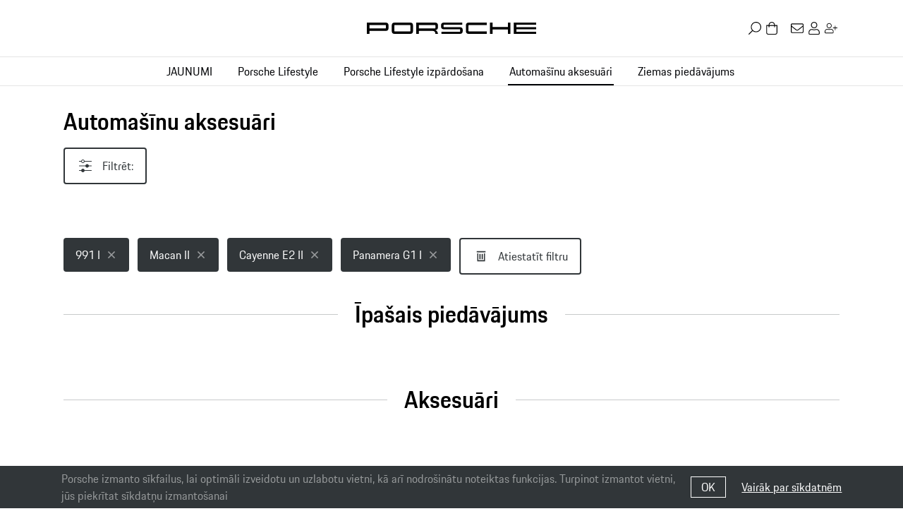

--- FILE ---
content_type: text/html; charset=utf-8
request_url: https://shop.porsche.lv/automasinu-aksesuari?filteredModel%5B0%5D=300&filteredModel%5B1%5D=298&filteredModel%5B2%5D=292&filteredModel%5B3%5D=296
body_size: 8062
content:
<!DOCTYPE html>
<html lang="lv" xmlns="http://www.w3.org/1999/xhtml">
<head>
<meta charset="utf-8">

<script>(function (w, d, s, l, i){w[l]=w[l]||[];w[l].push({'gtm.start':
new Date().getTime(),event:'gtm.js'});var f=d.getElementsByTagName(s)[0],
j=d.createElement(s),dl=l!='dataLayer'?'&l='+l:'';j.async=true;j.src=
'https://www.googletagmanager.com/gtm.js?id='+i+dl;f.parentNode.insertBefore(j,f);
})(window, document, 'script', 'dataLayer', "GTM-MZPQF2B");</script>
<title>Automašīnu aksesuāri | Porsche</title>

<meta http-equiv="x-ua-compatible" content="ie=edge">
<meta name="viewport" content="width=device-width, initial-scale=1, shrink-to-fit=no">
<meta name="format-detection" content="telephone=no">

<meta name="author" content="Surface - Digitální a komunikační agentura [www.surface.cz]">
<meta name="robots" content="all">
<meta name="description" content="Atrodiet ekskluzīvus aksesuārus un modernizēšanas iespējas savam Porsche. Atklājiet mūsu produktu klāstu no transportēšanas līdz kopšanas līdzekļiem…">
<meta name="keywords" content="Porsche Automašīnu Aksesuāri, Car care, 911, Cayenne, Taycan, Macan, Panamera, 718, Cayman, Boxster">

<link rel="stylesheet" href="/assets/css/style.min.b0fd9fcd18.css">

<link rel="apple-touch-icon" sizes="180x180" href="/assets/img/fav/apple-touch-icon.png">
<link rel="icon" type="image/png" sizes="32x32" href="/assets/img/fav/favicon-32x32.png">
<link rel="icon" type="image/png" sizes="16x16" href="/assets/img/fav/favicon-16x16.png">
<link rel="manifest" href="/assets/img/fav/site.webmanifest">
<meta name="msapplication-TileColor" content="#da532c">
<meta name="theme-color" content="#ffffff">
<meta property="og:type" content="website">
<meta property="og:title" content="Automašīnu aksesuāri | Porsche">
<meta property="og:description" content="Atrodiet ekskluzīvus aksesuārus un modernizēšanas iespējas savam Porsche. Atklājiet mūsu produktu klāstu no transportēšanas līdz kopšanas līdzekļiem…">
<meta property="og:url" content="https://shop.porsche.lv/automasinu-aksesuari?filteredModel%5B0%5D=300&amp;filteredModel%5B1%5D=298&amp;filteredModel%5B2%5D=292&amp;filteredModel%5B3%5D=296">
<meta property="og:image" content="https://shop.porsche.lv/files/image/category/3/2426_760x855.jpeg">
<meta name="twitter:card" content="summary">        

</head>

<body id="top" class="has-fixed-header">

<noscript>
    <iframe src="https://www.googletagmanager.com/ns.html?id=GTM-MZPQF2B" height="0"
            width="0"
            class="D(n)"></iframe>
</noscript>
<div class="page-wrap">

    <div class="dialog-overlay D(n)"></div>

<form action="/automasinu-aksesuari?filteredModel%5B0%5D=300&amp;filteredModel%5B1%5D=298&amp;filteredModel%5B2%5D=292&amp;filteredModel%5B3%5D=296" method="post" id="frm-search-form" class="header__search">
	<div class="header__mobile-bar">
		<div class="header__mobile-bar__item">
			<button type="button" class="btn btn-icon header__search__close">
				<span class="icon-box">
					<svg class="svg svg--close" role="img" focusable="false" aria-hidden="true">
						<use xlink:href="/assets/img/sprite.svg#icon-close"></use>
					</svg>
				</span>
			</button>
		</div>
	</div>

	<div class="form-group form-group--inline">
		<div class="form-group__control">
			<div class="input-group">
                <input type="text" name="search" autocomplete="off" placeholder="Meklēt" data-link="/automasinu-aksesuari?search-text=PLACEHOLDER&amp;filteredModel%5B0%5D=300&amp;filteredModel%5B1%5D=298&amp;filteredModel%5B2%5D=292&amp;filteredModel%5B3%5D=296&amp;do=search-liveSearch" id="frm-search-form-search" class="form-control form-control-sm header__search__input">
				<div class="input-group-append">
					<button type="submit" class="btn btn-link btn-icon">
						<span class="icon-box">
							<svg class="svg svg--search" role="img" focusable="false" aria-hidden="true">
								<use xlink:href="/assets/img/sprite.svg#icon-search"></use>
							</svg>
						</span>
					</button>
				</div>
			</div>
		</div>
	</div>

	<div class="search-dropdown">

		<strong class="h3 D(b)">Produkti</strong>

		<div class="search-dropdown__media-results">

<div id="snippet-search-products">

</div>
		</div>

	</div>
<input type="hidden" name="_do" value="search-form-submit"></form>

    <div class="fixed-header">
        <header class="header">
            <div class="container">
                <div class="header-grid">

                    <div class="header-grid__top">

                        <div class="header__bar header__bar--left">
                            <div class="header__menu-toggler">
                                <button type="button" class="btn btn-link header__menu-toggler__button">
                                    <span class="icon-box">
                                        <svg class="svg svg--bars" role="img" focusable="false" aria-hidden="true">
                                            <use xlink:href="/assets/img/sprite.svg#icon-bars"></use>
                                        </svg>
                                    </span>
                                </button>
                            </div>

                            <div class="header__search-toggler">
                                <button type="button" class="btn btn-link btn-icon header__search-toggler__button">
								    <span class="icon-box">
                                        <svg class="svg svg--search" role="img" focusable="false" aria-hidden="true">
                                            <use xlink:href="/assets/img/sprite.svg#icon-search"></use>
                                        </svg>
                                    </span>
                                </button>
                            </div>
                        </div>

                        <div class="header__logo">
                            <a href="/">
                                <img src="/assets/img/porsche-logo.svg" alt="Porsche" class="header__logo__img header__logo__img--mobile" loading="lazy">
                                <img src="/assets/img/porsche-logo-text.svg" alt="Porsche" class="header__logo__img header__logo__img--desktop" loading="lazy">
                            </a>
                        </div>

                        <div class="header__bar header__bar--right">

                            <div class="header__search-toggler">
                                <button type="button" class="btn btn-link btn-icon header__search-toggler__button">
								<span class="icon-box">
									<svg class="svg svg--search" role="img" focusable="false" aria-hidden="true">
										<use xlink:href="/assets/img/sprite.svg#icon-search"></use>
									</svg>
								</span>
                                </button>
                            </div>

                            <div class="header__basket" id="snippet--cart">
                                <a class="btn btn-link btn-icon header__basket__button" href="/cart">
								<span class="icon-box">
									<svg class="svg svg--shopping-bag" role="img" focusable="false" aria-hidden="true">
										<use xlink:href="/assets/img/sprite.svg#icon-shopping-bag"></use>
									</svg>
								</span>
                                </a>



<div class="basket-dropdown">
	<div class="cart-empty">
		<div class="cart-empty__inner">

		<span class="cart-empty__icon icon-box">
			<svg class="svg svg--icon-shopping-bag" role="img" focusable="false" aria-hidden="true">
				<use xlink:href="/assets/img/sprite.svg#icon-shopping-bag"></use>
			</svg>
		</span>

			<p>
                Jūsu grozā nav neviena produkta
			</p>

			<p>
                Vai vēlaties iedvesmoties?
			</p>

			<a href="/" class="btn btn-secondary btn-icon-left">
			<span class="icon-box">
				<svg class="svg svg--icon-arrow-right-hair" role="img" focusable="false" aria-hidden="true">
					<use xlink:href="/assets/img/sprite.svg#icon-arrow-right-hair"></use>
				</svg>
			</span>
                Turpināt iepirkšanos
			</a>

		</div>
	</div>
</div>
                            </div>

                            <nav class="nav">
                                <div class="nav-item">
                                    <a class="nav-link" href="/contacts">
                                        <span class="icon-box">
                                            <svg class="svg svg--envelope" role="img" focusable="false" aria-hidden="true">
                                                <use xlink:href="/assets/img/sprite.svg#icon-envelope"></use>
                                            </svg>
                                        </span>
                                    </a>
                                </div>

                                    <div class="nav-item">
                                        <a class="nav-link" href="/sign/in">
                                            <span class="icon-box">
                                                <svg class="svg svg--user" role="img" focusable="false" aria-hidden="true">
                                                    <use xlink:href="/assets/img/sprite.svg#icon-user"></use>
                                                </svg>
                                            </span>
                                        </a>
                                    </div>
                                    <div class="nav-item">
                                        <a class="nav-link" href="/sign/register">
                                            <span class="icon-box">
                                                <svg class="svg svg--user-plus" role="img" focusable="false" aria-hidden="true">
                                                    <use xlink:href="/assets/img/sprite.svg#icon-user-plus"></use>
                                                </svg>
                                            </span>
                                        </a>
                                    </div>
                            </nav>

                        </div>
                    </div>

                </div>
            </div>

            <hr class="header__line">

            <div class="container">
                <div class="header-grid">

                    <div class="header__nav">

                        <div class="header__mobile-bar">


                            <div class="header__mobile-bar__item">
                                <button type="button" class="btn btn-icon btn-sm header__nav__close">
									<span class="icon-box">
										<svg class="svg svg--close" role="img" focusable="false" aria-hidden="true">
											<use xlink:href="/assets/img/sprite.svg#icon-close"></use>
										</svg>
									</span>
                                </button>
                            </div>

                        </div>

                        <div class="header__nav__inner">

                            <nav class="nav">

                                <div class="nav-item nav-item--has-submenu">
                                    <a href="/jaunumi" class="nav-link">JAUNUMI</a>

                                    <a href="#" class="submenu-toggler">
										<span class="icon-box">
											<svg class="svg svg--icon-arrow-right-hair" role="img" focusable="false" aria-hidden="true">
												<use xlink:href="/assets/img/sprite.svg#icon-arrow-right-hair"></use>
											</svg>
										</span>
                                    </a>

                                    <div class="submenu nav">
                                        <div class="nav-item nav-item--header">
                                            <a href="/jaunumi" class="nav-link">
												<span class="icon-box">
													<svg class="svg svg--icon-arrow-left-thin" role="img" focusable="false" aria-hidden="true">
														<use xlink:href="/assets/img/sprite.svg#icon-arrow-left-thin"></use>
													</svg>
												</span>
                                                <span class="nav-link__label">JAUNUMI</span>
                                            </a>
                                        </div>
                                        <div class="nav-item">
                                            <a href="/jaunumi#Porsche Cayenne Electric Lifestyle"
                                               data-scroll-to="#Porsche Cayenne Electric Lifestyle"
                                               class="nav-link">Porsche Cayenne Electric Lifestyle</a>
                                        </div>
                                    </div>

                                </div>
                                <div class="nav-item nav-item--has-submenu">
                                    <a href="/porsche-lifestyle-7hahn3huy4" class="nav-link">Porsche Lifestyle</a>

                                    <a href="#" class="submenu-toggler">
										<span class="icon-box">
											<svg class="svg svg--icon-arrow-right-hair" role="img" focusable="false" aria-hidden="true">
												<use xlink:href="/assets/img/sprite.svg#icon-arrow-right-hair"></use>
											</svg>
										</span>
                                    </a>

                                    <div class="submenu nav">
                                        <div class="nav-item nav-item--header">
                                            <a href="/porsche-lifestyle-7hahn3huy4" class="nav-link">
												<span class="icon-box">
													<svg class="svg svg--icon-arrow-left-thin" role="img" focusable="false" aria-hidden="true">
														<use xlink:href="/assets/img/sprite.svg#icon-arrow-left-thin"></use>
													</svg>
												</span>
                                                <span class="nav-link__label">Porsche Lifestyle</span>
                                            </a>
                                        </div>
                                        <div class="nav-item">
                                            <a href="/porsche-lifestyle-7hahn3huy4#Aksesuāri"
                                               data-scroll-to="#Aksesuāri"
                                               class="nav-link">Aksesuāri</a>
                                        </div>
                                        <div class="nav-item">
                                            <a href="/porsche-lifestyle-7hahn3huy4#Piekariņi"
                                               data-scroll-to="#Piekariņi"
                                               class="nav-link">Piekariņi</a>
                                        </div>
                                        <div class="nav-item">
                                            <a href="/porsche-lifestyle-7hahn3huy4#Mājai un birojam"
                                               data-scroll-to="#Mājai un birojam"
                                               class="nav-link">Mājai un birojam</a>
                                        </div>
                                        <div class="nav-item">
                                            <a href="/porsche-lifestyle-7hahn3huy4#Termokrūzes un krūzes"
                                               data-scroll-to="#Termokrūzes un krūzes"
                                               class="nav-link">Termokrūzes un krūzes</a>
                                        </div>
                                        <div class="nav-item">
                                            <a href="/porsche-lifestyle-7hahn3huy4#Saulesbrilles"
                                               data-scroll-to="#Saulesbrilles"
                                               class="nav-link">Saulesbrilles</a>
                                        </div>
                                        <div class="nav-item">
                                            <a href="/porsche-lifestyle-7hahn3huy4#Somas un maki"
                                               data-scroll-to="#Somas un maki"
                                               class="nav-link">Somas un maki</a>
                                        </div>
                                        <div class="nav-item">
                                            <a href="/porsche-lifestyle-7hahn3huy4#Pulksteņi"
                                               data-scroll-to="#Pulksteņi"
                                               class="nav-link">Pulksteņi</a>
                                        </div>
                                        <div class="nav-item">
                                            <a href="/porsche-lifestyle-7hahn3huy4#Cepures"
                                               data-scroll-to="#Cepures"
                                               class="nav-link">Cepures</a>
                                        </div>
                                        <div class="nav-item">
                                            <a href="/porsche-lifestyle-7hahn3huy4#"
                                               data-scroll-to="#Automobīļu  modeļi (1:18)"
                                               class="nav-link">Automobīļu  modeļi (1:18)</a>
                                        </div>
                                        <div class="nav-item">
                                            <a href="/porsche-lifestyle-7hahn3huy4#"
                                               data-scroll-to="#Automobīļu modeļi (1:43)"
                                               class="nav-link">Automobīļu modeļi (1:43)</a>
                                        </div>
                                        <div class="nav-item">
                                            <a href="/porsche-lifestyle-7hahn3huy4#Bērniem"
                                               data-scroll-to="#Bērniem"
                                               class="nav-link">Bērniem</a>
                                        </div>
                                        <div class="nav-item">
                                            <a href="/porsche-lifestyle-7hahn3huy4#Bērnu apģērbi"
                                               data-scroll-to="#Bērnu apģērbi"
                                               class="nav-link">Bērnu apģērbi</a>
                                        </div>
                                        <div class="nav-item">
                                            <a href="/porsche-lifestyle-7hahn3huy4#Vīriešu apģērbi"
                                               data-scroll-to="#Vīriešu apģērbi"
                                               class="nav-link">Vīriešu apģērbi</a>
                                        </div>
                                        <div class="nav-item">
                                            <a href="/porsche-lifestyle-7hahn3huy4#Sieviešu apģērbi"
                                               data-scroll-to="#Sieviešu apģērbi"
                                               class="nav-link">Sieviešu apģērbi</a>
                                        </div>
                                        <div class="nav-item">
                                            <a href="/porsche-lifestyle-7hahn3huy4#Apģērbi Unisex"
                                               data-scroll-to="#Apģērbi Unisex"
                                               class="nav-link">Apģērbi Unisex</a>
                                        </div>
                                        <div class="nav-item">
                                            <a href="/porsche-lifestyle-7hahn3huy4#Unisex apģērbi"
                                               data-scroll-to="#Unisex apģērbi"
                                               class="nav-link">Unisex apģērbi</a>
                                        </div>
                                    </div>

                                </div>
                                <div class="nav-item">
                                    <a href="/porsche-lifestyle-izpardosana" class="nav-link">Porsche Lifestyle izpārdošana</a>



                                </div>
                                <div class="nav-item nav-item--has-submenu nav-item--active">
                                    <a href="/automasinu-aksesuari" class="nav-link">Automašīnu aksesuāri</a>

                                    <a href="#" class="submenu-toggler">
										<span class="icon-box">
											<svg class="svg svg--icon-arrow-right-hair" role="img" focusable="false" aria-hidden="true">
												<use xlink:href="/assets/img/sprite.svg#icon-arrow-right-hair"></use>
											</svg>
										</span>
                                    </a>

                                    <div class="submenu nav">
                                        <div class="nav-item nav-item--header">
                                            <a href="/automasinu-aksesuari" class="nav-link">
												<span class="icon-box">
													<svg class="svg svg--icon-arrow-left-thin" role="img" focusable="false" aria-hidden="true">
														<use xlink:href="/assets/img/sprite.svg#icon-arrow-left-thin"></use>
													</svg>
												</span>
                                                <span class="nav-link__label">Automašīnu aksesuāri</span>
                                            </a>
                                        </div>
                                        <div class="nav-item">
                                            <a href="/automasinu-aksesuari#Īpašais piedāvājums"
                                               data-scroll-to="#Īpašais piedāvājums"
                                               class="nav-link">Īpašais piedāvājums</a>
                                        </div>
                                        <div class="nav-item">
                                            <a href="/automasinu-aksesuari#Aksesuāri"
                                               data-scroll-to="#Aksesuāri"
                                               class="nav-link">Aksesuāri</a>
                                        </div>
                                        <div class="nav-item">
                                            <a href="/automasinu-aksesuari#Bērniem"
                                               data-scroll-to="#Bērniem"
                                               class="nav-link">Bērniem</a>
                                        </div>
                                        <div class="nav-item">
                                            <a href="/automasinu-aksesuari#Transports"
                                               data-scroll-to="#Transports"
                                               class="nav-link">Transports</a>
                                        </div>
                                        <div class="nav-item">
                                            <a href="/automasinu-aksesuari#E-Mobilitāte"
                                               data-scroll-to="#E-Mobilitāte"
                                               class="nav-link">E-Mobilitāte</a>
                                        </div>
                                        <div class="nav-item">
                                            <a href="/automasinu-aksesuari#Auto kopšana"
                                               data-scroll-to="#Auto kopšana"
                                               class="nav-link">Auto kopšana</a>
                                        </div>
                                    </div>

                                </div>
                                <div class="nav-item">
                                    <a href="/ziemas-piedavajums" class="nav-link">Ziemas piedāvājums</a>



                                </div>
                            </nav>

                        </div>

                    </div>

                </div>
            </div>
        </header>
    </div>


	<div class="container">

		<h1 class="main-heading font-weight-semibold Mb(1rem)">Automašīnu aksesuāri</h1>


		<div>

			<div class="sidebar-toggle">
				<a href="#" class="btn btn-outline-primary btn-rounded btn-heavy btn-icon-left sidebar-toggle__btn">
					<span class="icon-box Fz(1.5rem)">
						<svg class="svg svg--icon-adjust" role="img" focusable="false"
							 aria-hidden="true">
							<use xlink:href="/assets/img/sprite.svg#icon-adjust"></use>
						</svg>
					</span>
					Filtrēt:
				</a>
			</div>

			<div class="sidebar-modal">
				<div class="sidebar-inner">

					<button class="btn btn-icon aside-menu__toggle">
						<span class="icon-box">
							<svg class="svg svg--close" role="img" focusable="false" aria-hidden="true">
								<use xlink:href="/assets/img/sprite.svg#icon-close"></use>
							</svg>
						</span>
					</button>

	<div class="filtered-tags D(n)--xlUp Mb(1rem)">

		<div class="filtered-tags__item">
			<div class="badge badge-primary badge-lg badge--icon-right">
                991 I
				<a class="icon-box" href="/automasinu-aksesuari?id=292&amp;filteredModel%5B0%5D=300&amp;filteredModel%5B1%5D=298&amp;filteredModel%5B2%5D=292&amp;filteredModel%5B3%5D=296&amp;do=removeFilteredTag#products">
					<svg class="svg svg--icon-close" role="img" focusable="false" aria-hidden="true">
						<use xlink:href="/assets/img/sprite.svg#icon-close"></use>
					</svg>
				</a>
			</div>
		</div>
		<div class="filtered-tags__item">
			<div class="badge badge-primary badge-lg badge--icon-right">
                Macan II
				<a class="icon-box" href="/automasinu-aksesuari?id=296&amp;filteredModel%5B0%5D=300&amp;filteredModel%5B1%5D=298&amp;filteredModel%5B2%5D=292&amp;filteredModel%5B3%5D=296&amp;do=removeFilteredTag#products">
					<svg class="svg svg--icon-close" role="img" focusable="false" aria-hidden="true">
						<use xlink:href="/assets/img/sprite.svg#icon-close"></use>
					</svg>
				</a>
			</div>
		</div>
		<div class="filtered-tags__item">
			<div class="badge badge-primary badge-lg badge--icon-right">
                Cayenne E2 II
				<a class="icon-box" href="/automasinu-aksesuari?id=298&amp;filteredModel%5B0%5D=300&amp;filteredModel%5B1%5D=298&amp;filteredModel%5B2%5D=292&amp;filteredModel%5B3%5D=296&amp;do=removeFilteredTag#products">
					<svg class="svg svg--icon-close" role="img" focusable="false" aria-hidden="true">
						<use xlink:href="/assets/img/sprite.svg#icon-close"></use>
					</svg>
				</a>
			</div>
		</div>
		<div class="filtered-tags__item">
			<div class="badge badge-primary badge-lg badge--icon-right">
                Panamera G1 I
				<a class="icon-box" href="/automasinu-aksesuari?id=300&amp;filteredModel%5B0%5D=300&amp;filteredModel%5B1%5D=298&amp;filteredModel%5B2%5D=292&amp;filteredModel%5B3%5D=296&amp;do=removeFilteredTag#products">
					<svg class="svg svg--icon-close" role="img" focusable="false" aria-hidden="true">
						<use xlink:href="/assets/img/sprite.svg#icon-close"></use>
					</svg>
				</a>
			</div>
		</div>

		<div class="filtered-tags__item">
			<a class="btn btn-outline-primary btn-heavy btn-rounded btn-icon-left" href="/automasinu-aksesuari?filteredModel%5B0%5D=300&amp;filteredModel%5B1%5D=298&amp;filteredModel%5B2%5D=292&amp;filteredModel%5B3%5D=296&amp;do=resetFilter#products">
				<span class="icon-box Fz(1.5rem)">
					<svg class="svg svg--icon-delete" role="img" focusable="false" aria-hidden="true">
						<use xlink:href="/assets/img/sprite.svg#icon-delete"></use>
					</svg>
				</span>
                Atiestatīt filtru
			</a>
		</div>

	</div>

					<div class="aside-menu">
						<div class="aside-menu__title">
                            Kategorijas:
						</div>

						<nav class="nav nav--vertical nav--aside">
							<div class="nav-item">
								<a href="#" data-scroll-to="#Īpašais piedāvājums"
								   class="nav-link">
                                    Īpašais piedāvājums
								</a>
							</div>
							<div class="nav-item">
								<a href="#" data-scroll-to="#Aksesuāri"
								   class="nav-link">
                                    Aksesuāri
								</a>
							</div>
							<div class="nav-item">
								<a href="#" data-scroll-to="#Bērniem"
								   class="nav-link">
                                    Bērniem
								</a>
							</div>
							<div class="nav-item">
								<a href="#" data-scroll-to="#Transports"
								   class="nav-link">
                                    Transports
								</a>
							</div>
							<div class="nav-item">
								<a href="#" data-scroll-to="#E-Mobilitāte"
								   class="nav-link">
                                    E-Mobilitāte
								</a>
							</div>
							<div class="nav-item">
								<a href="#" data-scroll-to="#Auto kopšana"
								   class="nav-link">
                                    Auto kopšana
								</a>
							</div>
						</nav>
					</div>

<div class="aside-menu" id="snippet-modelFilter-content">
	<div class="aside-menu__title">	Filtrēt:</div>
	<nav class="nav nav--vertical nav--aside">
		<div class="nav-item">
			<a href="#filtration-models" data-toggle="collapse" class="nav-link">
				Pēc modeļa
				<span class="icon-box nav-item__collapse-indicator">
					<svg class="svg svg--icon-arrow-up-hair" role="img" focusable="false" aria-hidden="true">
						<use xlink:href="/assets/img/sprite.svg#icon-arrow-up-hair"></use>
					</svg>
				</span>
			</a>
			<div id="filtration-models" class="nav-submenu">
				<div class="nav-item">
					<a class="nav-link" href="/automasinu-aksesuari?modelFilter-id=295&amp;filteredModel%5B0%5D=300&amp;filteredModel%5B1%5D=298&amp;filteredModel%5B2%5D=292&amp;filteredModel%5B3%5D=296&amp;do=modelFilter-filter#products">
						<span class="icon-box">
							<svg class="svg svg--icon-arrow-right-hair" role="img" focusable="false"
								 aria-hidden="true">
								<use xlink:href="/assets/img/sprite.svg#icon-arrow-right-hair"></use>
							</svg>
						</span>
						Macan
					</a>
				</div>
				<div class="nav-item">
					<a class="nav-link" href="/automasinu-aksesuari?modelFilter-id=296&amp;filteredModel%5B0%5D=300&amp;filteredModel%5B1%5D=298&amp;filteredModel%5B2%5D=292&amp;filteredModel%5B3%5D=296&amp;do=modelFilter-filter#products">
						<span class="icon-box">
							<svg class="svg svg--icon-arrow-right-hair" role="img" focusable="false"
								 aria-hidden="true">
								<use xlink:href="/assets/img/sprite.svg#icon-arrow-right-hair"></use>
							</svg>
						</span>
						Macan II
					</a>
				</div>
				<div class="nav-item">
					<a class="nav-link" href="/automasinu-aksesuari?modelFilter-id=297&amp;filteredModel%5B0%5D=300&amp;filteredModel%5B1%5D=298&amp;filteredModel%5B2%5D=292&amp;filteredModel%5B3%5D=296&amp;do=modelFilter-filter#products">
						<span class="icon-box">
							<svg class="svg svg--icon-arrow-right-hair" role="img" focusable="false"
								 aria-hidden="true">
								<use xlink:href="/assets/img/sprite.svg#icon-arrow-right-hair"></use>
							</svg>
						</span>
						Cayenne E2 I
					</a>
				</div>
				<div class="nav-item">
					<a class="nav-link" href="/automasinu-aksesuari?modelFilter-id=298&amp;filteredModel%5B0%5D=300&amp;filteredModel%5B1%5D=298&amp;filteredModel%5B2%5D=292&amp;filteredModel%5B3%5D=296&amp;do=modelFilter-filter#products">
						<span class="icon-box">
							<svg class="svg svg--icon-arrow-right-hair" role="img" focusable="false"
								 aria-hidden="true">
								<use xlink:href="/assets/img/sprite.svg#icon-arrow-right-hair"></use>
							</svg>
						</span>
						Cayenne E2 II
					</a>
				</div>
				<div class="nav-item">
					<a class="nav-link" href="/automasinu-aksesuari?modelFilter-id=299&amp;filteredModel%5B0%5D=300&amp;filteredModel%5B1%5D=298&amp;filteredModel%5B2%5D=292&amp;filteredModel%5B3%5D=296&amp;do=modelFilter-filter#products">
						<span class="icon-box">
							<svg class="svg svg--icon-arrow-right-hair" role="img" focusable="false"
								 aria-hidden="true">
								<use xlink:href="/assets/img/sprite.svg#icon-arrow-right-hair"></use>
							</svg>
						</span>
						Cayenne E3
					</a>
				</div>
				<div class="nav-item">
					<a class="nav-link" href="/automasinu-aksesuari?modelFilter-id=300&amp;filteredModel%5B0%5D=300&amp;filteredModel%5B1%5D=298&amp;filteredModel%5B2%5D=292&amp;filteredModel%5B3%5D=296&amp;do=modelFilter-filter#products">
						<span class="icon-box">
							<svg class="svg svg--icon-arrow-right-hair" role="img" focusable="false"
								 aria-hidden="true">
								<use xlink:href="/assets/img/sprite.svg#icon-arrow-right-hair"></use>
							</svg>
						</span>
						Panamera G1 I
					</a>
				</div>
				<div class="nav-item">
					<a class="nav-link" href="/automasinu-aksesuari?modelFilter-id=301&amp;filteredModel%5B0%5D=300&amp;filteredModel%5B1%5D=298&amp;filteredModel%5B2%5D=292&amp;filteredModel%5B3%5D=296&amp;do=modelFilter-filter#products">
						<span class="icon-box">
							<svg class="svg svg--icon-arrow-right-hair" role="img" focusable="false"
								 aria-hidden="true">
								<use xlink:href="/assets/img/sprite.svg#icon-arrow-right-hair"></use>
							</svg>
						</span>
						Panamera G1 II
					</a>
				</div>
				<div class="nav-item">
					<a class="nav-link" href="/automasinu-aksesuari?modelFilter-id=302&amp;filteredModel%5B0%5D=300&amp;filteredModel%5B1%5D=298&amp;filteredModel%5B2%5D=292&amp;filteredModel%5B3%5D=296&amp;do=modelFilter-filter#products">
						<span class="icon-box">
							<svg class="svg svg--icon-arrow-right-hair" role="img" focusable="false"
								 aria-hidden="true">
								<use xlink:href="/assets/img/sprite.svg#icon-arrow-right-hair"></use>
							</svg>
						</span>
						Panamera G2
					</a>
				</div>
				<div class="nav-item">
					<a class="nav-link" href="/automasinu-aksesuari?modelFilter-id=303&amp;filteredModel%5B0%5D=300&amp;filteredModel%5B1%5D=298&amp;filteredModel%5B2%5D=292&amp;filteredModel%5B3%5D=296&amp;do=modelFilter-filter#products">
						<span class="icon-box">
							<svg class="svg svg--icon-arrow-right-hair" role="img" focusable="false"
								 aria-hidden="true">
								<use xlink:href="/assets/img/sprite.svg#icon-arrow-right-hair"></use>
							</svg>
						</span>
						Panamera G2 Sport Turismo
					</a>
				</div>
				<div class="nav-item">
					<a class="nav-link" href="/automasinu-aksesuari?modelFilter-id=405&amp;filteredModel%5B0%5D=300&amp;filteredModel%5B1%5D=298&amp;filteredModel%5B2%5D=292&amp;filteredModel%5B3%5D=296&amp;do=modelFilter-filter#products">
						<span class="icon-box">
							<svg class="svg svg--icon-arrow-right-hair" role="img" focusable="false"
								 aria-hidden="true">
								<use xlink:href="/assets/img/sprite.svg#icon-arrow-right-hair"></use>
							</svg>
						</span>
						Panamera G1, Panamera G2, Panamera G2 II, Macan I, Macan II, Macan III, Cayenne E1, Cayenne E1II, Cayenne E2, Cayenne E2 II, Cayenne E3
					</a>
				</div>
				<div class="nav-item">
					<a class="nav-link" href="/automasinu-aksesuari?modelFilter-id=292&amp;filteredModel%5B0%5D=300&amp;filteredModel%5B1%5D=298&amp;filteredModel%5B2%5D=292&amp;filteredModel%5B3%5D=296&amp;do=modelFilter-filter#products">
						<span class="icon-box">
							<svg class="svg svg--icon-arrow-right-hair" role="img" focusable="false"
								 aria-hidden="true">
								<use xlink:href="/assets/img/sprite.svg#icon-arrow-right-hair"></use>
							</svg>
						</span>
						991 I
					</a>
				</div>
				<div class="nav-item">
					<a class="nav-link" href="/automasinu-aksesuari?modelFilter-id=293&amp;filteredModel%5B0%5D=300&amp;filteredModel%5B1%5D=298&amp;filteredModel%5B2%5D=292&amp;filteredModel%5B3%5D=296&amp;do=modelFilter-filter#products">
						<span class="icon-box">
							<svg class="svg svg--icon-arrow-right-hair" role="img" focusable="false"
								 aria-hidden="true">
								<use xlink:href="/assets/img/sprite.svg#icon-arrow-right-hair"></use>
							</svg>
						</span>
						991 II
					</a>
				</div>
				<div class="nav-item">
					<a class="nav-link" href="/automasinu-aksesuari?modelFilter-id=294&amp;filteredModel%5B0%5D=300&amp;filteredModel%5B1%5D=298&amp;filteredModel%5B2%5D=292&amp;filteredModel%5B3%5D=296&amp;do=modelFilter-filter#products">
						<span class="icon-box">
							<svg class="svg svg--icon-arrow-right-hair" role="img" focusable="false"
								 aria-hidden="true">
								<use xlink:href="/assets/img/sprite.svg#icon-arrow-right-hair"></use>
							</svg>
						</span>
						992
					</a>
				</div>
				<div class="nav-item">
					<a class="nav-link" href="/automasinu-aksesuari?modelFilter-id=290&amp;filteredModel%5B0%5D=300&amp;filteredModel%5B1%5D=298&amp;filteredModel%5B2%5D=292&amp;filteredModel%5B3%5D=296&amp;do=modelFilter-filter#products">
						<span class="icon-box">
							<svg class="svg svg--icon-arrow-right-hair" role="img" focusable="false"
								 aria-hidden="true">
								<use xlink:href="/assets/img/sprite.svg#icon-arrow-right-hair"></use>
							</svg>
						</span>
						981
					</a>
				</div>
				<div class="nav-item">
					<a class="nav-link" href="/automasinu-aksesuari?modelFilter-id=291&amp;filteredModel%5B0%5D=300&amp;filteredModel%5B1%5D=298&amp;filteredModel%5B2%5D=292&amp;filteredModel%5B3%5D=296&amp;do=modelFilter-filter#products">
						<span class="icon-box">
							<svg class="svg svg--icon-arrow-right-hair" role="img" focusable="false"
								 aria-hidden="true">
								<use xlink:href="/assets/img/sprite.svg#icon-arrow-right-hair"></use>
							</svg>
						</span>
						982
					</a>
				</div>
				<div class="nav-item">
					<a class="nav-link" href="/automasinu-aksesuari?modelFilter-id=404&amp;filteredModel%5B0%5D=300&amp;filteredModel%5B1%5D=298&amp;filteredModel%5B2%5D=292&amp;filteredModel%5B3%5D=296&amp;do=modelFilter-filter#products">
						<span class="icon-box">
							<svg class="svg svg--icon-arrow-right-hair" role="img" focusable="false"
								 aria-hidden="true">
								<use xlink:href="/assets/img/sprite.svg#icon-arrow-right-hair"></use>
							</svg>
						</span>
						911 (991 &amp; 991 II)
					</a>
				</div>
			</div>
		</div>
	</nav>
</div>
				</div>
			</div>

			<div id="products">

	<div class="filtered-tags ">

		<div class="filtered-tags__item">
			<div class="badge badge-primary badge-lg badge--icon-right">
                991 I
				<a class="icon-box" href="/automasinu-aksesuari?id=292&amp;filteredModel%5B0%5D=300&amp;filteredModel%5B1%5D=298&amp;filteredModel%5B2%5D=292&amp;filteredModel%5B3%5D=296&amp;do=removeFilteredTag#products">
					<svg class="svg svg--icon-close" role="img" focusable="false" aria-hidden="true">
						<use xlink:href="/assets/img/sprite.svg#icon-close"></use>
					</svg>
				</a>
			</div>
		</div>
		<div class="filtered-tags__item">
			<div class="badge badge-primary badge-lg badge--icon-right">
                Macan II
				<a class="icon-box" href="/automasinu-aksesuari?id=296&amp;filteredModel%5B0%5D=300&amp;filteredModel%5B1%5D=298&amp;filteredModel%5B2%5D=292&amp;filteredModel%5B3%5D=296&amp;do=removeFilteredTag#products">
					<svg class="svg svg--icon-close" role="img" focusable="false" aria-hidden="true">
						<use xlink:href="/assets/img/sprite.svg#icon-close"></use>
					</svg>
				</a>
			</div>
		</div>
		<div class="filtered-tags__item">
			<div class="badge badge-primary badge-lg badge--icon-right">
                Cayenne E2 II
				<a class="icon-box" href="/automasinu-aksesuari?id=298&amp;filteredModel%5B0%5D=300&amp;filteredModel%5B1%5D=298&amp;filteredModel%5B2%5D=292&amp;filteredModel%5B3%5D=296&amp;do=removeFilteredTag#products">
					<svg class="svg svg--icon-close" role="img" focusable="false" aria-hidden="true">
						<use xlink:href="/assets/img/sprite.svg#icon-close"></use>
					</svg>
				</a>
			</div>
		</div>
		<div class="filtered-tags__item">
			<div class="badge badge-primary badge-lg badge--icon-right">
                Panamera G1 I
				<a class="icon-box" href="/automasinu-aksesuari?id=300&amp;filteredModel%5B0%5D=300&amp;filteredModel%5B1%5D=298&amp;filteredModel%5B2%5D=292&amp;filteredModel%5B3%5D=296&amp;do=removeFilteredTag#products">
					<svg class="svg svg--icon-close" role="img" focusable="false" aria-hidden="true">
						<use xlink:href="/assets/img/sprite.svg#icon-close"></use>
					</svg>
				</a>
			</div>
		</div>

		<div class="filtered-tags__item">
			<a class="btn btn-outline-primary btn-heavy btn-rounded btn-icon-left" href="/automasinu-aksesuari?filteredModel%5B0%5D=300&amp;filteredModel%5B1%5D=298&amp;filteredModel%5B2%5D=292&amp;filteredModel%5B3%5D=296&amp;do=resetFilter#products">
				<span class="icon-box Fz(1.5rem)">
					<svg class="svg svg--icon-delete" role="img" focusable="false" aria-hidden="true">
						<use xlink:href="/assets/img/sprite.svg#icon-delete"></use>
					</svg>
				</span>
                Atiestatīt filtru
			</a>
		</div>

	</div>

				<div class="product-grid">
				</div>
					<h2 id="Īpašais piedāvājums"
						class="h2 heading-line subcategory-heading">
                        Īpašais piedāvājums
					</h2>

                

					<div class="product-grid">
					</div>
					<h2 id="Aksesuāri"
						class="h2 heading-line subcategory-heading">
                        Aksesuāri
					</h2>

                <p><br></p>

					<div class="product-grid">
						<div
								class="product-grid__col">
                            

<div class="product-item">
	<a href="/ventilu-vacini-melni" class="product-item__href">

		<div class="product-item__image">
			<div class="product-item__image__badges">
			</div>

			<picture class="responsive-image">
				<img class="responsive-image__element lazy-image"
					 src="/assets/img/pixel-8x9.png"
					 data-src="/files/image/product/10/974_350x394.png"
					 data-srcset="/files/image/product/10/974_700x788.png 2x, /files/image/product/10/974_350x394.png 1x"
					 alt="Ventiļu vāciņi, melni">
			</picture>

		</div>

		<h3 class="product-item__title">
                Ventiļu vāciņi, melni
		</h3>

		<p class="product-item__price">
            no
            84,72 €
		</p>

	</a>
</div>
						</div>
						<div
								class="product-grid__col">
                            

<div class="product-item">
	<a href="/footrest-rear" class="product-item__href">

		<div class="product-item__image">
			<div class="product-item__image__badges">
			</div>

			<picture class="responsive-image">
				<img class="responsive-image__element lazy-image"
					 src="/assets/img/pixel-8x9.png"
					 data-src="/files/image/product/10/976_350x394.png"
					 data-srcset="/files/image/product/10/976_700x788.png 2x, /files/image/product/10/976_350x394.png 1x"
					 alt="Kāju paliktnis pasažierim aizmugurējā sēdeklī - Panamera, Macan, Cayenne">
			</picture>

		</div>

		<h3 class="product-item__title">
                Kāju paliktnis pasažierim aizmugurējā sēdeklī - Panamera, Macan, Cayenne
		</h3>

		<p class="product-item__price">
            
            332,75 €
		</p>

	</a>
</div>
						</div>
						<div
								class="product-grid__col">
                            

<div class="product-item">
	<a href="/foldable-box-for-luggage-compartment" class="product-item__href">

		<div class="product-item__image">
			<div class="product-item__image__badges">
			</div>

			<picture class="responsive-image">
				<img class="responsive-image__element lazy-image"
					 src="/assets/img/pixel-8x9.png"
					 data-src="/files/image/product/11/1001_350x394.png"
					 data-srcset="/files/image/product/11/1001_700x788.png 2x, /files/image/product/11/1001_350x394.png 1x"
					 alt="Bagāžnieka kaste (salokāma), melnā krāsā">
			</picture>

		</div>

		<h3 class="product-item__title">
                Bagāžnieka kaste (salokāma), melnā krāsā
		</h3>

		<p class="product-item__price">
            
            36,30 €
		</p>

	</a>
</div>
						</div>
						<div
								class="product-grid__col">
                            

<div class="product-item">
	<a href="/adapter-for-porsche-battery-charge" class="product-item__href">

		<div class="product-item__image">
			<div class="product-item__image__badges">
			</div>

			<picture class="responsive-image">
				<img class="responsive-image__element lazy-image"
					 src="/assets/img/pixel-8x9.png"
					 data-src="/files/image/product/12/1191_350x394.png"
					 data-srcset="/files/image/product/12/1191_700x788.png 2x, /files/image/product/12/1191_350x394.png 1x"
					 alt="Adapteris Porsche akumulatora uzlādei">
			</picture>

		</div>

		<h3 class="product-item__title">
                Adapteris Porsche akumulatora uzlādei
		</h3>

		<p class="product-item__price">
            
            24,22 €
		</p>

	</a>
</div>
						</div>
						<div
								class="product-grid__col">
                            

<div class="product-item">
	<a href="/rear-backrest-protection" class="product-item__href">

		<div class="product-item__image">
			<div class="product-item__image__badges">
			</div>

			<picture class="responsive-image">
				<img class="responsive-image__element lazy-image"
					 src="/assets/img/pixel-8x9.png"
					 data-src="/files/image/product/11/1006_350x394.png"
					 data-srcset="/files/image/product/11/1006_700x788.png 2x, /files/image/product/11/1006_350x394.png 1x"
					 alt="Sēdekļa atzveltnes aizmugures aizsargs">
			</picture>

		</div>

		<h3 class="product-item__title">
                Sēdekļa atzveltnes aizmugures aizsargs
		</h3>

		<p class="product-item__price">
            
            42,35 €
		</p>

	</a>
</div>
						</div>
						<div
								class="product-grid__col">
                            

<div class="product-item">
	<a href="/led-projector-with-porsche-logo" class="product-item__href">

		<div class="product-item__image">
			<div class="product-item__image__badges">
			</div>

			<picture class="responsive-image">
				<img class="responsive-image__element lazy-image"
					 src="/assets/img/pixel-8x9.png"
					 data-src="/files/image/product/11/1013_350x394.png"
					 data-srcset="/files/image/product/11/1013_700x788.png 2x, /files/image/product/11/1013_350x394.png 1x"
					 alt="Gaismas diožu Porsche logotipa projektors">
			</picture>

		</div>

		<h3 class="product-item__title">
                Gaismas diožu Porsche logotipa projektors
		</h3>

		<p class="product-item__price">
            no
            145,20 €
		</p>

	</a>
</div>
						</div>
						<div
								class="product-grid__col">
                            

<div class="product-item">
	<a href="/jauna-drosbas-veste" class="product-item__href">

		<div class="product-item__image">
			<div class="product-item__image__badges">
			</div>

			<picture class="responsive-image">
				<img class="responsive-image__element lazy-image"
					 src="/assets/img/pixel-8x9.png"
					 data-src="/files/image/product/12/1195_350x394.png"
					 data-srcset="/files/image/product/12/1195_700x788.png 2x, /files/image/product/12/1195_350x394.png 1x"
					 alt="Jauna drošības veste">
			</picture>

		</div>

		<h3 class="product-item__title">
                Jauna drošības veste
		</h3>

		<p class="product-item__price">
            
            18,15 €
		</p>

	</a>
</div>
						</div>
						<div
								class="product-grid__col">
                            

<div class="product-item">
	<a href="/aluminija-izskata-degvielas-tvertnes-vacins" class="product-item__href">

		<div class="product-item__image">
			<div class="product-item__image__badges">
			</div>

			<picture class="responsive-image">
				<img class="responsive-image__element lazy-image"
					 src="/assets/img/pixel-8x9.png"
					 data-src="/files/image/product/13/1205_350x394.png"
					 data-srcset="/files/image/product/13/1205_700x788.png 2x, /files/image/product/13/1205_350x394.png 1x"
					 alt="Alumīnija izskata degvielas tvertnes vāciņš">
			</picture>

		</div>

		<h3 class="product-item__title">
                Alumīnija izskata degvielas tvertnes vāciņš
		</h3>

		<p class="product-item__price">
            
            181,52 €
		</p>

	</a>
</div>
						</div>
					</div>
					<h2 id="Bērniem"
						class="h2 heading-line subcategory-heading">
                        Bērniem
					</h2>

                <p><br></p>

					<div class="product-grid">
						<div
								class="product-grid__col">
                            

<div class="product-item">
	<a href="/car-seat-protector" class="product-item__href">

		<div class="product-item__image">
			<div class="product-item__image__badges">
			</div>

			<picture class="responsive-image">
				<img class="responsive-image__element lazy-image"
					 src="/assets/img/pixel-8x9.png"
					 data-src="/files/image/product/10/989_350x394.png"
					 data-srcset="/files/image/product/10/989_700x788.png 2x, /files/image/product/10/989_350x394.png 1x"
					 alt="Automobiļa sēdekļa aizsargs">
			</picture>

		</div>

		<h3 class="product-item__title">
                Automobiļa sēdekļa aizsargs
		</h3>

		<p class="product-item__price">
            no
            54,45 €
		</p>

	</a>
</div>
						</div>
					</div>
					<h2 id="Transports"
						class="h2 heading-line subcategory-heading">
                        Transports
					</h2>

                <p><br></p>

					<div class="product-grid">
						<div
								class="product-grid__col">
                            

<div class="product-item">
	<a href="/ski-snowboard-carrier-extendable" class="product-item__href">

		<div class="product-item__image">
			<div class="product-item__image__badges">
			</div>

			<picture class="responsive-image">
				<img class="responsive-image__element lazy-image"
					 src="/assets/img/pixel-8x9.png"
					 data-src="/files/image/product/12/1167_350x394.png"
					 data-srcset="/files/image/product/12/1167_700x788.png 2x, /files/image/product/12/1167_350x394.png 1x"
					 alt="Slēpju/sniegadēļu turētājs, izbīdāms">
			</picture>

		</div>

		<h3 class="product-item__title">
                Slēpju/sniegadēļu turētājs, izbīdāms
		</h3>

		<p class="product-item__price">
            
            484,00 €
		</p>

	</a>
</div>
						</div>
						<div
								class="product-grid__col">
                            

<div class="product-item">
	<a href="/cool-box" class="product-item__href">

		<div class="product-item__image">
			<div class="product-item__image__badges">
			</div>

			<picture class="responsive-image">
				<img class="responsive-image__element lazy-image"
					 src="/assets/img/pixel-8x9.png"
					 data-src="/files/image/product/12/1116_350x394.png"
					 data-srcset="/files/image/product/12/1116_700x788.png 2x, /files/image/product/12/1116_350x394.png 1x"
					 alt="Ledusskapis">
			</picture>

		</div>

		<h3 class="product-item__title">
                Ledusskapis
		</h3>

		<p class="product-item__price">
            
            205,70 €
		</p>

	</a>
</div>
						</div>
					</div>
					<h2 id="E-Mobilitāte"
						class="h2 heading-line subcategory-heading">
                        E-Mobilitāte
					</h2>

                <p><br></p>

					<div class="product-grid">
						<div
								class="product-grid__col">
                            

<div class="product-item">
	<a href="/charging-cable" class="product-item__href">

		<div class="product-item__image">
			<div class="product-item__image__badges">
			</div>

			<picture class="responsive-image">
				<img class="responsive-image__element lazy-image"
					 src="/assets/img/pixel-8x9.png"
					 data-src="/files/image/product/12/1190_350x394.png"
					 data-srcset="/files/image/product/12/1190_700x788.png 2x, /files/image/product/12/1190_350x394.png 1x"
					 alt="Uzlādes kabelis">
			</picture>

		</div>

		<h3 class="product-item__title">
                Uzlādes kabelis
		</h3>

		<p class="product-item__price">
            
            335,19 €
		</p>

	</a>
</div>
						</div>
					</div>
					<h2 id="Auto kopšana"
						class="h2 heading-line subcategory-heading">
                        Auto kopšana
					</h2>

                <p><br></p>

					<div class="product-grid">
						<div
								class="product-grid__col">
                            

<div class="product-item">
	<a href="/paint-polish" class="product-item__href">

		<div class="product-item__image">
			<div class="product-item__image__badges">
			</div>

			<picture class="responsive-image">
				<img class="responsive-image__element lazy-image"
					 src="/assets/img/pixel-8x9.png"
					 data-src="/files/image/product/12/1192_350x394.png"
					 data-srcset="/files/image/product/12/1192_700x788.png 2x, /files/image/product/12/1192_350x394.png 1x"
					 alt="Krāsotu virsmu spodrināšanas līdzeklis">
			</picture>

		</div>

		<h3 class="product-item__title">
                Krāsotu virsmu spodrināšanas līdzeklis
		</h3>

		<p class="product-item__price">
            
            19,38 €
		</p>

	</a>
</div>
						</div>
						<div
								class="product-grid__col">
                            

<div class="product-item">
	<a href="/wax" class="product-item__href">

		<div class="product-item__image">
			<div class="product-item__image__badges">
			</div>

			<picture class="responsive-image">
				<img class="responsive-image__element lazy-image"
					 src="/assets/img/pixel-8x9.png"
					 data-src="/files/image/product/12/1193_350x394.png"
					 data-srcset="/files/image/product/12/1193_700x788.png 2x, /files/image/product/12/1193_350x394.png 1x"
					 alt="Vasks">
			</picture>

		</div>

		<h3 class="product-item__title">
                Vasks
		</h3>

		<p class="product-item__price">
            
            19,38 €
		</p>

	</a>
</div>
						</div>
						<div
								class="product-grid__col">
                            

<div class="product-item">
	<a href="/interior-glass-cleaner" class="product-item__href">

		<div class="product-item__image">
			<div class="product-item__image__badges">
			</div>

			<picture class="responsive-image">
				<img class="responsive-image__element lazy-image"
					 src="/assets/img/pixel-8x9.png"
					 data-src="/files/image/product/12/1194_350x394.png"
					 data-srcset="/files/image/product/12/1194_700x788.png 2x, /files/image/product/12/1194_350x394.png 1x"
					 alt="Līdzeklis logu tīrīšanai no iekšpuses">
			</picture>

		</div>

		<h3 class="product-item__title">
                Līdzeklis logu tīrīšanai no iekšpuses
		</h3>

		<p class="product-item__price">
            
            14,52 €
		</p>

	</a>
</div>
						</div>
						<div
								class="product-grid__col">
                            

<div class="product-item">
	<a href="/automobia-kopsanas-ldzeku-soma" class="product-item__href">

		<div class="product-item__image">
			<div class="product-item__image__badges">
			</div>

			<picture class="responsive-image">
				<img class="responsive-image__element lazy-image"
					 src="/assets/img/pixel-8x9.png"
					 data-src="/files/image/product/12/1196_350x394.png"
					 data-srcset="/files/image/product/12/1196_700x788.png 2x, /files/image/product/12/1196_350x394.png 1x"
					 alt="Automobiļa kopšanas līdzekļu soma">
			</picture>

		</div>

		<h3 class="product-item__title">
                Automobiļa kopšanas līdzekļu soma
		</h3>

		<p class="product-item__price">
            
            175,45 €
		</p>

	</a>
</div>
						</div>
						<div
								class="product-grid__col">
                            

<div class="product-item">
	<a href="/automobia-kopsanas-ldzeku-soma-kabrioletam" class="product-item__href">

		<div class="product-item__image">
			<div class="product-item__image__badges">
			</div>

			<picture class="responsive-image">
				<img class="responsive-image__element lazy-image"
					 src="/assets/img/pixel-8x9.png"
					 data-src="/files/image/product/12/1144_350x394.png"
					 data-srcset="/files/image/product/12/1144_700x788.png 2x, /files/image/product/12/1144_350x394.png 1x"
					 alt="Automobiļa kopšanas līdzekļu soma kabrioletam">
			</picture>

		</div>

		<h3 class="product-item__title">
                Automobiļa kopšanas līdzekļu soma kabrioletam
		</h3>

		<p class="product-item__price">
            
            145,20 €
		</p>

	</a>
</div>
						</div>
						<div
								class="product-grid__col">
                            

<div class="product-item">
	<a href="/porsche-sklis" class="product-item__href">

		<div class="product-item__image">
			<div class="product-item__image__badges">
			</div>

			<picture class="responsive-image">
				<img class="responsive-image__element lazy-image"
					 src="/assets/img/pixel-8x9.png"
					 data-src="/files/image/product/12/1145_350x394.png"
					 data-srcset="/files/image/product/12/1145_700x788.png 2x, /files/image/product/12/1145_350x394.png 1x"
					 alt="Porsche sūklis">
			</picture>

		</div>

		<h3 class="product-item__title">
                Porsche sūklis
		</h3>

		<p class="product-item__price">
            
            9,68 €
		</p>

	</a>
</div>
						</div>
						<div
								class="product-grid__col">
                            

<div class="product-item">
	<a href="/kukaiu-notrsanas-ldzeklis" class="product-item__href">

		<div class="product-item__image">
			<div class="product-item__image__badges">
			</div>

			<picture class="responsive-image">
				<img class="responsive-image__element lazy-image"
					 src="/assets/img/pixel-8x9.png"
					 data-src="/files/image/product/12/1199_350x394.png"
					 data-srcset="/files/image/product/12/1199_700x788.png 2x, /files/image/product/12/1199_350x394.png 1x"
					 alt="Kukaiņu notīrīšanas līdzeklis">
			</picture>

		</div>

		<h3 class="product-item__title">
                Kukaiņu notīrīšanas līdzeklis
		</h3>

		<p class="product-item__price">
            
            19,38 €
		</p>

	</a>
</div>
						</div>
						<div
								class="product-grid__col">
                            

<div class="product-item">
	<a href="/automobia-sampns-un-paceam-jumta-trsanas-ldzeklis" class="product-item__href">

		<div class="product-item__image">
			<div class="product-item__image__badges">
			</div>

			<picture class="responsive-image">
				<img class="responsive-image__element lazy-image"
					 src="/assets/img/pixel-8x9.png"
					 data-src="/files/image/product/12/1200_350x394.png"
					 data-srcset="/files/image/product/12/1200_700x788.png 2x, /files/image/product/12/1200_350x394.png 1x"
					 alt="Automobiļa šampūns un paceļamā jumta tīrīšanas līdzeklis">
			</picture>

		</div>

		<h3 class="product-item__title">
                Automobiļa šampūns un paceļamā jumta tīrīšanas līdzeklis
		</h3>

		<p class="product-item__price">
            
            19,38 €
		</p>

	</a>
</div>
						</div>
						<div
								class="product-grid__col">
                            

<div class="product-item">
	<a href="/stikla-trsanas-ldzeklis" class="product-item__href">

		<div class="product-item__image">
			<div class="product-item__image__badges">
			</div>

			<picture class="responsive-image">
				<img class="responsive-image__element lazy-image"
					 src="/assets/img/pixel-8x9.png"
					 data-src="/files/image/product/13/1202_350x394.png"
					 data-srcset="/files/image/product/13/1202_700x788.png 2x, /files/image/product/13/1202_350x394.png 1x"
					 alt="Stikla tīrīšanas līdzeklis">
			</picture>

		</div>

		<h3 class="product-item__title">
                Stikla tīrīšanas līdzeklis
		</h3>

		<p class="product-item__price">
            
            19,38 €
		</p>

	</a>
</div>
						</div>
						<div
								class="product-grid__col">
                            

<div class="product-item">
	<a href="/das-virsmu-trsanas-ldzeklis" class="product-item__href">

		<div class="product-item__image">
			<div class="product-item__image__badges">
			</div>

			<picture class="responsive-image">
				<img class="responsive-image__element lazy-image"
					 src="/assets/img/pixel-8x9.png"
					 data-src="/files/image/product/13/1203_350x394.png"
					 data-srcset="/files/image/product/13/1203_700x788.png 2x, /files/image/product/13/1203_350x394.png 1x"
					 alt="Ādas virsmu tīrīšanas līdzeklis">
			</picture>

		</div>

		<h3 class="product-item__title">
                Ādas virsmu tīrīšanas līdzeklis
		</h3>

		<p class="product-item__price">
            
            12,12 €
		</p>

	</a>
</div>
						</div>
						<div
								class="product-grid__col">
                            

<div class="product-item">
	<a href="/vjstikla-ziemas-mazgsanas-ldzeka-koncentrts" class="product-item__href">

		<div class="product-item__image">
			<div class="product-item__image__badges">
			</div>

			<picture class="responsive-image">
				<img class="responsive-image__element lazy-image"
					 src="/assets/img/pixel-8x9.png"
					 data-src="/files/image/product/12/1154_350x394.png"
					 data-srcset="/files/image/product/12/1154_700x788.png 2x, /files/image/product/12/1154_350x394.png 1x"
					 alt="Vējstikla ziemas mazgāšanas līdzekļa koncentrāts">
			</picture>

		</div>

		<h3 class="product-item__title">
                Vējstikla ziemas mazgāšanas līdzekļa koncentrāts
		</h3>

		<p class="product-item__price">
            
            8,20 €
		</p>

	</a>
</div>
						</div>
					</div>

			</div>

		</div>

		<div class="category-description">
			<p class="MsoNormal"><span style="font-family: &quot;Porsche Next&quot;, sans-serif; background-image: initial; background-position: initial; background-size: initial; background-repeat: initial; background-attachment: initial; background-origin: initial; background-clip: initial;">Porsche Tequipment jau vairāk kā 20 gadus krāj
pieredzi un zināšanas tādejādi garantējot ierasto Porsche kvalitāti. Piedāvātie
aksesuāri ir izstrādāti uztverot automašīnu kā vienu veselumu, un ir ideāli
piemēroti Jūsu Porsche. Tās ir augstas kvalitātes preces, ar kurām Jūs varat
pavisam vienkārši pārveidot savu Porsche, kā vēlaties. Ātri un vienkārši.</span><span style="font-family:&quot;Porsche Next&quot;,sans-serif;color:#002060"><o:p></o:p></span></p>
		</div>

	</div>


    <footer class="footer">

        <div class="footer__top">

            <div class="container">

                <div class="footer__grid">

<div class="footer__grid__col">
	<div class="footer-widget is-toggleable">

		<strong class="footer-widget__heading footer__heading h3">
            Tirdzniecības noteikumi internetā
			<span class="footer-widget__heading__icon">
					<span class="icon-box">
						<svg class="svg svg--icon-arrow-down-hair" role="img" focusable="false" aria-hidden="true">
							<use xlink:href="/assets/img/sprite.svg#icon-arrow-down-hair"></use>
						</svg>
					</span>
				</span>
		</strong>

		<div class="footer-widget__content collapse">
			<div class="footer-widget__content__inner">
				<nav class="nav nav--vertical">
						<div class="nav-item">
							<a href="/tirdzniecibas-noteikumi-interneta-733ff65fsl"
							   class="nav-link">Tirdzniecības noteikumi internetā</a>
						</div>
				</nav>
			</div>
		</div>

	</div>
</div><div class="footer__grid__col">
	<div class="footer-widget is-toggleable">

		<strong class="footer-widget__heading footer__heading h3">
            Kontaktinformācija
			<span class="footer-widget__heading__icon">
					<span class="icon-box">
						<svg class="svg svg--icon-arrow-down-hair" role="img" focusable="false" aria-hidden="true">
							<use xlink:href="/assets/img/sprite.svg#icon-arrow-down-hair"></use>
						</svg>
					</span>
				</span>
		</strong>

		<div class="footer-widget__content collapse">
			<div class="footer-widget__content__inner">
				<nav class="nav nav--vertical">
						<div class="nav-item">
							<a href="/contacts"
							   class="nav-link">Kontaktinformācija</a>
						</div>
				</nav>
			</div>
		</div>

	</div>
</div>
                    <div class="footer__grid__col">
                        <div class="footer-widget footer-widget--open">
                            <strong class="footer-widget__heading footer__heading h3">Sazinies ar Porsche</strong>

                            <div class="footer-widget__content collapse show">
                                <div class="footer-widget__content__inner Pt(0)">
                                    <div class="social-buttons button-group button-group--sm">

                                        <a href="https://www.facebook.com/PorscheLatvija/" title="Porsche Facebook vietnē"
                                                                    class="btn btn-white btn-icon">
                                                <span class="icon-box icon-box--lg">
                                                <svg class="svg svg--icon-facebook" role="img" focusable="false" aria-hidden="true">
                                                    <use xlink:href="/assets/img/sprite.svg#icon-facebook"></use>
                                                </svg>
                                            </span>
                                        </a>




                                        <a href="https://www.instagram.com/porschelatvija/" title="Porsche Instagramm vietnē"
                                                                    class="btn btn-white btn-icon">
                                                <span class="icon-box icon-box--lg">
                                                <svg class="svg svg--icon-instagram" role="img" focusable="false" aria-hidden="true">
                                                    <use xlink:href="/assets/img/sprite.svg#icon-instagram"></use>
                                                </svg>
                                            </span>
                                        </a>


                                    </div>
                                </div>
                            </div>
                        </div>
                    </div>

                    <div class="footer__grid__col">

                        <div class="footer-widget footer-widget--open">

                            <strong class="footer-widget__heading footer__heading h3">
                                Maksājuma veidi
                            </strong>

                            <div class="footer-widget__content collapse show">
                                <div class="footer-widget__content__inner Pt(0)">
                                    <div class="image-group">

                                                <div class="image-group__item">
                                                    <a href="https://www.paypal.com/" target="_blank">
                                                        <img src="/assets/img/payments/pp-paypal.svg" alt="PayPal" width="60" height="25"
                                                             class="lazy-image">
                                                    </a>
                                                </div>
                                                <div class="image-group__item">
                                                    <a href="https://www.mastercard.com/" target="_blank">
                                                        <img src="/assets/img/pixel.png" data-src="/assets/img/payments/mastercard.svg"
                                                             alt="Mastercard" width="33" height="25"
                                                             class="lazy-image">
                                                    </a>
                                                </div>
                                                <div class="image-group__item">
                                                    <a href="https://www.visa.com/" target="_blank">
                                                        <img src="/assets/img/pixel.png" data-src="/assets/img/payments/visa.svg"
                                                             alt="Visa" width="40" height="26"
                                                             class="lazy-image">
                                                    </a>
                                                </div>
                                                <div class="image-group__item">
                                                    <a href="https://www.americanexpress.com/" target="_blank">
                                                        <img src="/assets/img/pixel.png" data-src="/assets/img/payments/amex.svg"
                                                             alt="Visa" width="40" height="26"
                                                             class="lazy-image">
                                                    </a>
                                                </div>
                                                <div class="image-group__item">
                                                    <a href="https://www.dinersclub.com/" target="_blank">
                                                        <img src="/assets/img/pixel.png" data-src="/assets/img/payments/diners-club.svg"
                                                             alt="Diners Club" width="40" height="26"
                                                             class="lazy-image">
                                                    </a>
                                                </div>
                                                <div class="image-group__item">
                                                    <a href="#" target="_blank">
                                                        <img src="/assets/img/pixel.png" data-src="/assets/img/payments/payment_2.svg"
                                                             alt="Bank transfer" width="40" height="26"
                                                             class="lazy-image">
                                                    </a>
                                                </div>

                                    </div>
                                </div>
                            </div>

                        </div>

                        <div class="footer-widget footer-widget--open">

                            <strong class="footer-widget__heading footer__heading h3">
                                Priekšrocības
                            </strong>

                            <div class="footer-widget__content collapse show">
                                <div class="footer-widget__content__inner">
                                    <ul class="check-list Mt(0) Mb(0)">
                                        <li>Ātrā piegāde</li>
                                        <li>Brīva preču apmaiņa</li>
                                        <li>Personas datu aizsardzība</li>
                                    </ul>
                                </div>
                            </div>

                        </div>

                    </div>

                </div>

            </div>
        </div>

        <div class="footer__bottom">
            <div class="container">
                &copy; 2026 Porsche
                    <a href="/footer-terms-example">Tirdzniecības noteikumi internetā</a>
            </div>
        </div>

    </footer>

    <a href="#" data-scroll-to="#top" class="btn btn-icon btn-circle go-top">
		<span class="icon-box">
			<svg class="svg svg--icon-arrow-right-hair" role="img" focusable="false" aria-hidden="true">
				<use xlink:href="/assets/img/sprite.svg#icon-arrow-up-hair"></use>
			</svg>
		</span>
    </a>

</div>

    <script>var basePath = "";</script>
    <script src="/assets/js/script.min.3f34fdab08.js"></script>


    

    <script src='https://www.google.com/recaptcha/api.js'></script>


<script>
	$(function () {
		$.cookieBar('addTranslation', "lv", {
			message:    "Porsche izmanto sīkfailus, lai optimāli izveidotu un uzlabotu vietni, kā arī nodrošinātu noteiktas funkcijas. Turpinot izmantot vietni, jūs piekrītat sīkdatņu izmantošanai",
			acceptText: "OK",
			infoText:   "Vairāk par sīkdatnēm"
		});

		$.cookieBar({
						language: "lv",
						style: 'bottom'
					});
	});
</script></body>
</html>


--- FILE ---
content_type: text/css
request_url: https://shop.porsche.lv/assets/css/style.min.b0fd9fcd18.css
body_size: 42735
content:
@charset "UTF-8";body.compensate-for-scrollbar{overflow:hidden}.fancybox-active{height:auto}.fancybox-is-hidden{left:-9999px;margin:0;position:absolute!important;top:-9999px;visibility:hidden}.fancybox-container{-webkit-backface-visibility:hidden;height:100%;left:0;outline:0;position:fixed;-webkit-tap-highlight-color:transparent;top:0;-ms-touch-action:manipulation;touch-action:manipulation;transform:translateZ(0);width:100%;z-index:99992}.fancybox-container *{box-sizing:border-box}.fancybox-bg,.fancybox-inner,.fancybox-outer,.fancybox-stage{bottom:0;left:0;position:absolute;right:0;top:0}.fancybox-outer{-webkit-overflow-scrolling:touch;overflow-y:auto}.fancybox-bg{background:#1e1e1e;opacity:0;transition-duration:inherit;transition-property:opacity;transition-timing-function:cubic-bezier(.47,0,.74,.71)}.fancybox-is-open .fancybox-bg{opacity:.9;transition-timing-function:cubic-bezier(.22,.61,.36,1)}.fancybox-caption,.fancybox-infobar,.fancybox-navigation .fancybox-button,.fancybox-toolbar{direction:ltr;opacity:0;position:absolute;transition:opacity .25s ease,visibility 0s ease .25s;visibility:hidden;z-index:99997}.fancybox-show-caption .fancybox-caption,.fancybox-show-infobar .fancybox-infobar,.fancybox-show-nav .fancybox-navigation .fancybox-button,.fancybox-show-toolbar .fancybox-toolbar{opacity:1;transition:opacity .25s ease 0s,visibility 0s ease 0s;visibility:visible}.fancybox-infobar{color:#ccc;font-size:13px;-webkit-font-smoothing:subpixel-antialiased;height:44px;left:0;line-height:44px;min-width:44px;mix-blend-mode:difference;padding:0 10px;pointer-events:none;top:0;-webkit-touch-callout:none;-webkit-user-select:none;-moz-user-select:none;-ms-user-select:none;user-select:none}.fancybox-toolbar{right:0;top:0}.fancybox-stage{direction:ltr;overflow:visible;transform:translateZ(0);z-index:99994}.fancybox-is-open .fancybox-stage{overflow:hidden}.fancybox-slide{-webkit-backface-visibility:hidden;display:none;height:100%;left:0;outline:0;overflow:auto;-webkit-overflow-scrolling:touch;padding:44px;position:absolute;text-align:center;top:0;transition-property:transform,opacity;white-space:normal;width:100%;z-index:99994}.fancybox-slide:before{content:"";display:inline-block;font-size:0;height:100%;vertical-align:middle;width:0}.fancybox-is-sliding .fancybox-slide,.fancybox-slide--current,.fancybox-slide--next,.fancybox-slide--previous{display:block}.fancybox-slide--image{overflow:hidden;padding:44px 0}.fancybox-slide--image:before{display:none}.fancybox-slide--html{padding:6px}.fancybox-content{background:#fff;display:inline-block;margin:0;max-width:100%;overflow:auto;-webkit-overflow-scrolling:touch;padding:44px;position:relative;text-align:left;vertical-align:middle}.fancybox-slide--image .fancybox-content{animation-timing-function:cubic-bezier(.5,0,.14,1);-webkit-backface-visibility:hidden;background:0 0;background-repeat:no-repeat;background-size:100% 100%;left:0;max-width:none;overflow:visible;padding:0;position:absolute;top:0;transform-origin:top left;transition-property:transform,opacity;-webkit-user-select:none;-moz-user-select:none;-ms-user-select:none;user-select:none;z-index:99995}.fancybox-can-zoomOut .fancybox-content{cursor:zoom-out}.fancybox-can-zoomIn .fancybox-content{cursor:zoom-in}.fancybox-can-pan .fancybox-content,.fancybox-can-swipe .fancybox-content{cursor:grab}.fancybox-is-grabbing .fancybox-content{cursor:grabbing}.fancybox-container [data-selectable=true]{cursor:text}.fancybox-image,.fancybox-spaceball{background:0 0;border:0;height:100%;left:0;margin:0;max-height:none;max-width:none;padding:0;position:absolute;top:0;-webkit-user-select:none;-moz-user-select:none;-ms-user-select:none;user-select:none;width:100%}.fancybox-spaceball{z-index:1}.fancybox-slide--iframe .fancybox-content,.fancybox-slide--map .fancybox-content,.fancybox-slide--pdf .fancybox-content,.fancybox-slide--video .fancybox-content{height:100%;overflow:visible;padding:0;width:100%}.fancybox-slide--video .fancybox-content{background:#000}.fancybox-slide--map .fancybox-content{background:#e5e3df}.fancybox-slide--iframe .fancybox-content{background:#fff}.fancybox-iframe,.fancybox-video{background:0 0;border:0;display:block;height:100%;margin:0;overflow:hidden;padding:0;width:100%}.fancybox-iframe{left:0;position:absolute;top:0}.fancybox-error{background:#fff;cursor:default;max-width:400px;padding:40px;width:100%}.fancybox-error p{color:#444;font-size:16px;line-height:20px;margin:0;padding:0}.fancybox-button{background:rgba(30,30,30,.6);border:0;border-radius:0;box-shadow:none;cursor:pointer;display:inline-block;height:44px;margin:0;padding:10px;position:relative;transition:color .2s;vertical-align:top;visibility:inherit;width:44px}.fancybox-button,.fancybox-button:link,.fancybox-button:visited{color:#ccc}.fancybox-button:hover{color:#fff}.fancybox-button:focus{outline:0}.fancybox-button.fancybox-focus{outline:1px dotted}.fancybox-button[disabled],.fancybox-button[disabled]:hover{color:#888;cursor:default;outline:0}.fancybox-button div{height:100%}.fancybox-button svg{display:block;height:100%;overflow:visible;position:relative;width:100%}.fancybox-button svg path{fill:currentColor;stroke-width:0}.fancybox-button--fsenter svg:nth-child(2),.fancybox-button--fsexit svg:first-child,.fancybox-button--pause svg:first-child,.fancybox-button--play svg:nth-child(2){display:none}.fancybox-progress{background:#ff5268;height:2px;left:0;position:absolute;right:0;top:0;transform:scaleX(0);transform-origin:0;transition-property:transform;transition-timing-function:linear;z-index:99998}.fancybox-close-small{background:0 0;border:0;border-radius:0;color:#ccc;cursor:pointer;opacity:.8;padding:8px;position:absolute;right:-12px;top:-44px;z-index:401}.fancybox-close-small:hover{color:#fff;opacity:1}.fancybox-slide--html .fancybox-close-small{color:currentColor;padding:10px;right:0;top:0}.fancybox-slide--image.fancybox-is-scaling .fancybox-content{overflow:hidden}.fancybox-is-scaling .fancybox-close-small,.fancybox-is-zoomable.fancybox-can-pan .fancybox-close-small{display:none}.fancybox-navigation .fancybox-button{background-clip:content-box;height:100px;opacity:0;position:absolute;top:calc(50% - 50px);width:70px}.fancybox-navigation .fancybox-button div{padding:7px}.fancybox-navigation .fancybox-button--arrow_left{left:0;left:env(safe-area-inset-left);padding:31px 26px 31px 6px}.fancybox-navigation .fancybox-button--arrow_right{padding:31px 6px 31px 26px;right:0;right:env(safe-area-inset-right)}.fancybox-caption{background:linear-gradient(0deg,rgba(0,0,0,.85) 0,rgba(0,0,0,.3) 50%,rgba(0,0,0,.15) 65%,rgba(0,0,0,.075) 75.5%,rgba(0,0,0,.037) 82.85%,rgba(0,0,0,.019) 88%,transparent);bottom:0;color:#eee;font-size:14px;font-weight:400;left:0;line-height:1.5;padding:75px 44px 25px;pointer-events:none;right:0;text-align:center;z-index:99996}@supports (padding:max(0px)){.fancybox-caption{padding:75px max(44px,env(safe-area-inset-right)) max(25px,env(safe-area-inset-bottom)) max(44px,env(safe-area-inset-left))}}.fancybox-caption--separate{margin-top:-50px}.fancybox-caption__body{max-height:50vh;overflow:auto;pointer-events:all}.fancybox-caption a,.fancybox-caption a:link,.fancybox-caption a:visited{color:#ccc;text-decoration:none}.fancybox-caption a:hover{color:#fff;text-decoration:underline}.fancybox-loading{animation:a 1s linear infinite;background:0 0;border:4px solid #888;border-bottom-color:#fff;border-radius:50%;height:50px;left:50%;margin:-25px 0 0 -25px;opacity:.7;padding:0;position:absolute;top:50%;width:50px;z-index:99999}@keyframes a{to{transform:rotate(1turn)}}.fancybox-animated{transition-timing-function:cubic-bezier(0,0,.25,1)}.fancybox-fx-slide.fancybox-slide--previous{opacity:0;transform:translate3d(-100%,0,0)}.fancybox-fx-slide.fancybox-slide--next{opacity:0;transform:translate3d(100%,0,0)}.fancybox-fx-slide.fancybox-slide--current{opacity:1;transform:translateZ(0)}.fancybox-fx-fade.fancybox-slide--next,.fancybox-fx-fade.fancybox-slide--previous{opacity:0;transition-timing-function:cubic-bezier(.19,1,.22,1)}.fancybox-fx-fade.fancybox-slide--current{opacity:1}.fancybox-fx-zoom-in-out.fancybox-slide--previous{opacity:0;transform:scale3d(1.5,1.5,1.5)}.fancybox-fx-zoom-in-out.fancybox-slide--next{opacity:0;transform:scale3d(.5,.5,.5)}.fancybox-fx-zoom-in-out.fancybox-slide--current{opacity:1;transform:scaleX(1)}.fancybox-fx-rotate.fancybox-slide--previous{opacity:0;transform:rotate(-1turn)}.fancybox-fx-rotate.fancybox-slide--next{opacity:0;transform:rotate(1turn)}.fancybox-fx-rotate.fancybox-slide--current{opacity:1;transform:rotate(0)}.fancybox-fx-circular.fancybox-slide--previous{opacity:0;transform:scale3d(0,0,0) translate3d(-100%,0,0)}.fancybox-fx-circular.fancybox-slide--next{opacity:0;transform:scale3d(0,0,0) translate3d(100%,0,0)}.fancybox-fx-circular.fancybox-slide--current{opacity:1;transform:scaleX(1) translateZ(0)}.fancybox-fx-tube.fancybox-slide--previous{transform:translate3d(-100%,0,0) scale(.1) skew(-10deg)}.fancybox-fx-tube.fancybox-slide--next{transform:translate3d(100%,0,0) scale(.1) skew(10deg)}.fancybox-fx-tube.fancybox-slide--current{transform:translateZ(0) scale(1)}@media (max-height:576px){.fancybox-slide{padding-left:6px;padding-right:6px}.fancybox-slide--image{padding:6px 0}.fancybox-close-small{right:-6px}.fancybox-slide--image .fancybox-close-small{background:#4e4e4e;color:#f2f4f6;height:36px;opacity:1;padding:6px;right:0;top:0;width:36px}.fancybox-caption{padding-left:12px;padding-right:12px}@supports (padding:max(0px)){.fancybox-caption{padding-left:max(12px,env(safe-area-inset-left));padding-right:max(12px,env(safe-area-inset-right))}}}.fancybox-share{background:#f4f4f4;border-radius:3px;max-width:90%;padding:30px;text-align:center}.fancybox-share h1{color:#222;font-size:35px;font-weight:700;margin:0 0 20px}.fancybox-share p{margin:0;padding:0}.fancybox-share__button{border:0;border-radius:3px;display:inline-block;font-size:14px;font-weight:700;line-height:40px;margin:0 5px 10px;min-width:130px;padding:0 15px;text-decoration:none;transition:all .2s;-webkit-user-select:none;-moz-user-select:none;-ms-user-select:none;user-select:none;white-space:nowrap}.fancybox-share__button:link,.fancybox-share__button:visited{color:#fff}.fancybox-share__button:hover{text-decoration:none}.fancybox-share__button--fb{background:#3b5998}.fancybox-share__button--fb:hover{background:#344e86}.fancybox-share__button--pt{background:#bd081d}.fancybox-share__button--pt:hover{background:#aa0719}.fancybox-share__button--tw{background:#1da1f2}.fancybox-share__button--tw:hover{background:#0d95e8}.fancybox-share__button svg{height:25px;margin-right:7px;position:relative;top:-1px;vertical-align:middle;width:25px}.fancybox-share__button svg path{fill:#fff}.fancybox-share__input{background:0 0;border:0;border-bottom:1px solid #d7d7d7;border-radius:0;color:#5d5b5b;font-size:14px;margin:10px 0 0;outline:0;padding:10px 15px;width:100%}.fancybox-thumbs{background:#ddd;bottom:0;display:none;margin:0;-webkit-overflow-scrolling:touch;-ms-overflow-style:-ms-autohiding-scrollbar;padding:2px 2px 4px;position:absolute;right:0;-webkit-tap-highlight-color:transparent;top:0;width:212px;z-index:99995}.fancybox-thumbs-x{overflow-x:auto;overflow-y:hidden}.fancybox-show-thumbs .fancybox-thumbs{display:block}.fancybox-show-thumbs .fancybox-inner{right:212px}.fancybox-thumbs__list{font-size:0;height:100%;list-style:none;margin:0;overflow-x:hidden;overflow-y:auto;padding:0;position:absolute;position:relative;white-space:nowrap;width:100%}.fancybox-thumbs-x .fancybox-thumbs__list{overflow:hidden}.fancybox-thumbs-y .fancybox-thumbs__list::-webkit-scrollbar{width:7px}.fancybox-thumbs-y .fancybox-thumbs__list::-webkit-scrollbar-track{background:#fff;border-radius:10px;box-shadow:inset 0 0 6px rgba(0,0,0,.3)}.fancybox-thumbs-y .fancybox-thumbs__list::-webkit-scrollbar-thumb{background:#2a2a2a;border-radius:10px}.fancybox-thumbs__list a{-webkit-backface-visibility:hidden;backface-visibility:hidden;background-color:rgba(0,0,0,.1);background-position:50%;background-repeat:no-repeat;background-size:cover;cursor:pointer;float:left;height:75px;margin:2px;max-height:calc(100% - 8px);max-width:calc(50% - 4px);outline:0;overflow:hidden;padding:0;position:relative;-webkit-tap-highlight-color:transparent;width:100px}.fancybox-thumbs__list a:before{border:6px solid #ff5268;bottom:0;content:"";left:0;opacity:0;position:absolute;right:0;top:0;transition:all .2s cubic-bezier(.25,.46,.45,.94);z-index:99991}.fancybox-thumbs__list a:focus:before{opacity:.5}.fancybox-thumbs__list a.fancybox-thumbs-active:before{opacity:1}@media (max-width:576px){.fancybox-thumbs{width:110px}.fancybox-show-thumbs .fancybox-inner{right:110px}.fancybox-thumbs__list a{max-width:calc(100% - 10px)}}@-webkit-keyframes bounce{20%,53%,80%,from,to{-webkit-animation-timing-function:cubic-bezier(0.215,0.61,0.355,1);animation-timing-function:cubic-bezier(0.215,0.61,0.355,1);-webkit-transform:translate3d(0,0,0);transform:translate3d(0,0,0)}40%,43%{-webkit-animation-timing-function:cubic-bezier(0.755,0.05,0.855,0.06);animation-timing-function:cubic-bezier(0.755,0.05,0.855,0.06);-webkit-transform:translate3d(0,-30px,0);transform:translate3d(0,-30px,0)}70%{-webkit-animation-timing-function:cubic-bezier(0.755,0.05,0.855,0.06);animation-timing-function:cubic-bezier(0.755,0.05,0.855,0.06);-webkit-transform:translate3d(0,-15px,0);transform:translate3d(0,-15px,0)}90%{-webkit-transform:translate3d(0,-4px,0);transform:translate3d(0,-4px,0)}}@keyframes bounce{20%,53%,80%,from,to{-webkit-animation-timing-function:cubic-bezier(0.215,0.61,0.355,1);animation-timing-function:cubic-bezier(0.215,0.61,0.355,1);-webkit-transform:translate3d(0,0,0);transform:translate3d(0,0,0)}40%,43%{-webkit-animation-timing-function:cubic-bezier(0.755,0.05,0.855,0.06);animation-timing-function:cubic-bezier(0.755,0.05,0.855,0.06);-webkit-transform:translate3d(0,-30px,0);transform:translate3d(0,-30px,0)}70%{-webkit-animation-timing-function:cubic-bezier(0.755,0.05,0.855,0.06);animation-timing-function:cubic-bezier(0.755,0.05,0.855,0.06);-webkit-transform:translate3d(0,-15px,0);transform:translate3d(0,-15px,0)}90%{-webkit-transform:translate3d(0,-4px,0);transform:translate3d(0,-4px,0)}}.bounce{-webkit-animation-name:bounce;animation-name:bounce;-webkit-transform-origin:center bottom;transform-origin:center bottom}@-webkit-keyframes flash{50%,from,to{opacity:1}25%,75%{opacity:0}}@keyframes flash{50%,from,to{opacity:1}25%,75%{opacity:0}}.flash{-webkit-animation-name:flash;animation-name:flash}@-webkit-keyframes pulse{from{-webkit-transform:scale3d(1,1,1);transform:scale3d(1,1,1)}50%{-webkit-transform:scale3d(1.05,1.05,1.05);transform:scale3d(1.05,1.05,1.05)}to{-webkit-transform:scale3d(1,1,1);transform:scale3d(1,1,1)}}@keyframes pulse{from{-webkit-transform:scale3d(1,1,1);transform:scale3d(1,1,1)}50%{-webkit-transform:scale3d(1.05,1.05,1.05);transform:scale3d(1.05,1.05,1.05)}to{-webkit-transform:scale3d(1,1,1);transform:scale3d(1,1,1)}}.pulse{-webkit-animation-name:pulse;animation-name:pulse}@-webkit-keyframes rubberBand{from{-webkit-transform:scale3d(1,1,1);transform:scale3d(1,1,1)}30%{-webkit-transform:scale3d(1.25,.75,1);transform:scale3d(1.25,.75,1)}40%{-webkit-transform:scale3d(.75,1.25,1);transform:scale3d(.75,1.25,1)}50%{-webkit-transform:scale3d(1.15,.85,1);transform:scale3d(1.15,.85,1)}65%{-webkit-transform:scale3d(.95,1.05,1);transform:scale3d(.95,1.05,1)}75%{-webkit-transform:scale3d(1.05,.95,1);transform:scale3d(1.05,.95,1)}to{-webkit-transform:scale3d(1,1,1);transform:scale3d(1,1,1)}}@keyframes rubberBand{from{-webkit-transform:scale3d(1,1,1);transform:scale3d(1,1,1)}30%{-webkit-transform:scale3d(1.25,.75,1);transform:scale3d(1.25,.75,1)}40%{-webkit-transform:scale3d(.75,1.25,1);transform:scale3d(.75,1.25,1)}50%{-webkit-transform:scale3d(1.15,.85,1);transform:scale3d(1.15,.85,1)}65%{-webkit-transform:scale3d(.95,1.05,1);transform:scale3d(.95,1.05,1)}75%{-webkit-transform:scale3d(1.05,.95,1);transform:scale3d(1.05,.95,1)}to{-webkit-transform:scale3d(1,1,1);transform:scale3d(1,1,1)}}.rubberBand{-webkit-animation-name:rubberBand;animation-name:rubberBand}@-webkit-keyframes shake{from,to{-webkit-transform:translate3d(0,0,0);transform:translate3d(0,0,0)}10%,30%,50%,70%,90%{-webkit-transform:translate3d(-10px,0,0);transform:translate3d(-10px,0,0)}20%,40%,60%,80%{-webkit-transform:translate3d(10px,0,0);transform:translate3d(10px,0,0)}}@keyframes shake{from,to{-webkit-transform:translate3d(0,0,0);transform:translate3d(0,0,0)}10%,30%,50%,70%,90%{-webkit-transform:translate3d(-10px,0,0);transform:translate3d(-10px,0,0)}20%,40%,60%,80%{-webkit-transform:translate3d(10px,0,0);transform:translate3d(10px,0,0)}}.shake{-webkit-animation-name:shake;animation-name:shake}@-webkit-keyframes headShake{0%{-webkit-transform:translateX(0);transform:translateX(0)}6.5%{-webkit-transform:translateX(-6px) rotateY(-9deg);transform:translateX(-6px) rotateY(-9deg)}18.5%{-webkit-transform:translateX(5px) rotateY(7deg);transform:translateX(5px) rotateY(7deg)}31.5%{-webkit-transform:translateX(-3px) rotateY(-5deg);transform:translateX(-3px) rotateY(-5deg)}43.5%{-webkit-transform:translateX(2px) rotateY(3deg);transform:translateX(2px) rotateY(3deg)}50%{-webkit-transform:translateX(0);transform:translateX(0)}}@keyframes headShake{0%{-webkit-transform:translateX(0);transform:translateX(0)}6.5%{-webkit-transform:translateX(-6px) rotateY(-9deg);transform:translateX(-6px) rotateY(-9deg)}18.5%{-webkit-transform:translateX(5px) rotateY(7deg);transform:translateX(5px) rotateY(7deg)}31.5%{-webkit-transform:translateX(-3px) rotateY(-5deg);transform:translateX(-3px) rotateY(-5deg)}43.5%{-webkit-transform:translateX(2px) rotateY(3deg);transform:translateX(2px) rotateY(3deg)}50%{-webkit-transform:translateX(0);transform:translateX(0)}}.headShake{-webkit-animation-timing-function:ease-in-out;animation-timing-function:ease-in-out;-webkit-animation-name:headShake;animation-name:headShake}@-webkit-keyframes swing{20%{-webkit-transform:rotate3d(0,0,1,15deg);transform:rotate3d(0,0,1,15deg)}40%{-webkit-transform:rotate3d(0,0,1,-10deg);transform:rotate3d(0,0,1,-10deg)}60%{-webkit-transform:rotate3d(0,0,1,5deg);transform:rotate3d(0,0,1,5deg)}80%{-webkit-transform:rotate3d(0,0,1,-5deg);transform:rotate3d(0,0,1,-5deg)}to{-webkit-transform:rotate3d(0,0,1,0deg);transform:rotate3d(0,0,1,0deg)}}@keyframes swing{20%{-webkit-transform:rotate3d(0,0,1,15deg);transform:rotate3d(0,0,1,15deg)}40%{-webkit-transform:rotate3d(0,0,1,-10deg);transform:rotate3d(0,0,1,-10deg)}60%{-webkit-transform:rotate3d(0,0,1,5deg);transform:rotate3d(0,0,1,5deg)}80%{-webkit-transform:rotate3d(0,0,1,-5deg);transform:rotate3d(0,0,1,-5deg)}to{-webkit-transform:rotate3d(0,0,1,0deg);transform:rotate3d(0,0,1,0deg)}}.swing{-webkit-transform-origin:top center;transform-origin:top center;-webkit-animation-name:swing;animation-name:swing}@-webkit-keyframes tada{from{-webkit-transform:scale3d(1,1,1);transform:scale3d(1,1,1)}10%,20%{-webkit-transform:scale3d(.9,.9,.9) rotate3d(0,0,1,-3deg);transform:scale3d(.9,.9,.9) rotate3d(0,0,1,-3deg)}30%,50%,70%,90%{-webkit-transform:scale3d(1.1,1.1,1.1) rotate3d(0,0,1,3deg);transform:scale3d(1.1,1.1,1.1) rotate3d(0,0,1,3deg)}40%,60%,80%{-webkit-transform:scale3d(1.1,1.1,1.1) rotate3d(0,0,1,-3deg);transform:scale3d(1.1,1.1,1.1) rotate3d(0,0,1,-3deg)}to{-webkit-transform:scale3d(1,1,1);transform:scale3d(1,1,1)}}@keyframes tada{from{-webkit-transform:scale3d(1,1,1);transform:scale3d(1,1,1)}10%,20%{-webkit-transform:scale3d(.9,.9,.9) rotate3d(0,0,1,-3deg);transform:scale3d(.9,.9,.9) rotate3d(0,0,1,-3deg)}30%,50%,70%,90%{-webkit-transform:scale3d(1.1,1.1,1.1) rotate3d(0,0,1,3deg);transform:scale3d(1.1,1.1,1.1) rotate3d(0,0,1,3deg)}40%,60%,80%{-webkit-transform:scale3d(1.1,1.1,1.1) rotate3d(0,0,1,-3deg);transform:scale3d(1.1,1.1,1.1) rotate3d(0,0,1,-3deg)}to{-webkit-transform:scale3d(1,1,1);transform:scale3d(1,1,1)}}.tada{-webkit-animation-name:tada;animation-name:tada}@-webkit-keyframes wobble{from{-webkit-transform:translate3d(0,0,0);transform:translate3d(0,0,0)}15%{-webkit-transform:translate3d(-25%,0,0) rotate3d(0,0,1,-5deg);transform:translate3d(-25%,0,0) rotate3d(0,0,1,-5deg)}30%{-webkit-transform:translate3d(20%,0,0) rotate3d(0,0,1,3deg);transform:translate3d(20%,0,0) rotate3d(0,0,1,3deg)}45%{-webkit-transform:translate3d(-15%,0,0) rotate3d(0,0,1,-3deg);transform:translate3d(-15%,0,0) rotate3d(0,0,1,-3deg)}60%{-webkit-transform:translate3d(10%,0,0) rotate3d(0,0,1,2deg);transform:translate3d(10%,0,0) rotate3d(0,0,1,2deg)}75%{-webkit-transform:translate3d(-5%,0,0) rotate3d(0,0,1,-1deg);transform:translate3d(-5%,0,0) rotate3d(0,0,1,-1deg)}to{-webkit-transform:translate3d(0,0,0);transform:translate3d(0,0,0)}}@keyframes wobble{from{-webkit-transform:translate3d(0,0,0);transform:translate3d(0,0,0)}15%{-webkit-transform:translate3d(-25%,0,0) rotate3d(0,0,1,-5deg);transform:translate3d(-25%,0,0) rotate3d(0,0,1,-5deg)}30%{-webkit-transform:translate3d(20%,0,0) rotate3d(0,0,1,3deg);transform:translate3d(20%,0,0) rotate3d(0,0,1,3deg)}45%{-webkit-transform:translate3d(-15%,0,0) rotate3d(0,0,1,-3deg);transform:translate3d(-15%,0,0) rotate3d(0,0,1,-3deg)}60%{-webkit-transform:translate3d(10%,0,0) rotate3d(0,0,1,2deg);transform:translate3d(10%,0,0) rotate3d(0,0,1,2deg)}75%{-webkit-transform:translate3d(-5%,0,0) rotate3d(0,0,1,-1deg);transform:translate3d(-5%,0,0) rotate3d(0,0,1,-1deg)}to{-webkit-transform:translate3d(0,0,0);transform:translate3d(0,0,0)}}.wobble{-webkit-animation-name:wobble;animation-name:wobble}@-webkit-keyframes jello{11.1%,from,to{-webkit-transform:translate3d(0,0,0);transform:translate3d(0,0,0)}22.2%{-webkit-transform:skewX(-12.5deg) skewY(-12.5deg);transform:skewX(-12.5deg) skewY(-12.5deg)}33.3%{-webkit-transform:skewX(6.25deg) skewY(6.25deg);transform:skewX(6.25deg) skewY(6.25deg)}44.4%{-webkit-transform:skewX(-3.125deg) skewY(-3.125deg);transform:skewX(-3.125deg) skewY(-3.125deg)}55.5%{-webkit-transform:skewX(1.5625deg) skewY(1.5625deg);transform:skewX(1.5625deg) skewY(1.5625deg)}66.6%{-webkit-transform:skewX(-.78125deg) skewY(-.78125deg);transform:skewX(-.78125deg) skewY(-.78125deg)}77.7%{-webkit-transform:skewX(.390625deg) skewY(.390625deg);transform:skewX(.390625deg) skewY(.390625deg)}88.8%{-webkit-transform:skewX(-.1953125deg) skewY(-.1953125deg);transform:skewX(-.1953125deg) skewY(-.1953125deg)}}@keyframes jello{11.1%,from,to{-webkit-transform:translate3d(0,0,0);transform:translate3d(0,0,0)}22.2%{-webkit-transform:skewX(-12.5deg) skewY(-12.5deg);transform:skewX(-12.5deg) skewY(-12.5deg)}33.3%{-webkit-transform:skewX(6.25deg) skewY(6.25deg);transform:skewX(6.25deg) skewY(6.25deg)}44.4%{-webkit-transform:skewX(-3.125deg) skewY(-3.125deg);transform:skewX(-3.125deg) skewY(-3.125deg)}55.5%{-webkit-transform:skewX(1.5625deg) skewY(1.5625deg);transform:skewX(1.5625deg) skewY(1.5625deg)}66.6%{-webkit-transform:skewX(-.78125deg) skewY(-.78125deg);transform:skewX(-.78125deg) skewY(-.78125deg)}77.7%{-webkit-transform:skewX(.390625deg) skewY(.390625deg);transform:skewX(.390625deg) skewY(.390625deg)}88.8%{-webkit-transform:skewX(-.1953125deg) skewY(-.1953125deg);transform:skewX(-.1953125deg) skewY(-.1953125deg)}}.jello{-webkit-animation-name:jello;animation-name:jello;-webkit-transform-origin:center;transform-origin:center}@-webkit-keyframes heartBeat{0%{-webkit-transform:scale(1);transform:scale(1)}14%{-webkit-transform:scale(1.3);transform:scale(1.3)}28%{-webkit-transform:scale(1);transform:scale(1)}42%{-webkit-transform:scale(1.3);transform:scale(1.3)}70%{-webkit-transform:scale(1);transform:scale(1)}}@keyframes heartBeat{0%{-webkit-transform:scale(1);transform:scale(1)}14%{-webkit-transform:scale(1.3);transform:scale(1.3)}28%{-webkit-transform:scale(1);transform:scale(1)}42%{-webkit-transform:scale(1.3);transform:scale(1.3)}70%{-webkit-transform:scale(1);transform:scale(1)}}.heartBeat{-webkit-animation-name:heartBeat;animation-name:heartBeat;-webkit-animation-duration:1.3s;animation-duration:1.3s;-webkit-animation-timing-function:ease-in-out;animation-timing-function:ease-in-out}@-webkit-keyframes bounceIn{20%,40%,60%,80%,from,to{-webkit-animation-timing-function:cubic-bezier(0.215,0.61,0.355,1);animation-timing-function:cubic-bezier(0.215,0.61,0.355,1)}0%{opacity:0;-webkit-transform:scale3d(.3,.3,.3);transform:scale3d(.3,.3,.3)}20%{-webkit-transform:scale3d(1.1,1.1,1.1);transform:scale3d(1.1,1.1,1.1)}40%{-webkit-transform:scale3d(.9,.9,.9);transform:scale3d(.9,.9,.9)}60%{opacity:1;-webkit-transform:scale3d(1.03,1.03,1.03);transform:scale3d(1.03,1.03,1.03)}80%{-webkit-transform:scale3d(.97,.97,.97);transform:scale3d(.97,.97,.97)}to{opacity:1;-webkit-transform:scale3d(1,1,1);transform:scale3d(1,1,1)}}@keyframes bounceIn{20%,40%,60%,80%,from,to{-webkit-animation-timing-function:cubic-bezier(0.215,0.61,0.355,1);animation-timing-function:cubic-bezier(0.215,0.61,0.355,1)}0%{opacity:0;-webkit-transform:scale3d(.3,.3,.3);transform:scale3d(.3,.3,.3)}20%{-webkit-transform:scale3d(1.1,1.1,1.1);transform:scale3d(1.1,1.1,1.1)}40%{-webkit-transform:scale3d(.9,.9,.9);transform:scale3d(.9,.9,.9)}60%{opacity:1;-webkit-transform:scale3d(1.03,1.03,1.03);transform:scale3d(1.03,1.03,1.03)}80%{-webkit-transform:scale3d(.97,.97,.97);transform:scale3d(.97,.97,.97)}to{opacity:1;-webkit-transform:scale3d(1,1,1);transform:scale3d(1,1,1)}}.bounceIn{-webkit-animation-duration:.75s;animation-duration:.75s;-webkit-animation-name:bounceIn;animation-name:bounceIn}@-webkit-keyframes bounceInDown{60%,75%,90%,from,to{-webkit-animation-timing-function:cubic-bezier(0.215,0.61,0.355,1);animation-timing-function:cubic-bezier(0.215,0.61,0.355,1)}0%{opacity:0;-webkit-transform:translate3d(0,-3000px,0);transform:translate3d(0,-3000px,0)}60%{opacity:1;-webkit-transform:translate3d(0,25px,0);transform:translate3d(0,25px,0)}75%{-webkit-transform:translate3d(0,-10px,0);transform:translate3d(0,-10px,0)}90%{-webkit-transform:translate3d(0,5px,0);transform:translate3d(0,5px,0)}to{-webkit-transform:translate3d(0,0,0);transform:translate3d(0,0,0)}}@keyframes bounceInDown{60%,75%,90%,from,to{-webkit-animation-timing-function:cubic-bezier(0.215,0.61,0.355,1);animation-timing-function:cubic-bezier(0.215,0.61,0.355,1)}0%{opacity:0;-webkit-transform:translate3d(0,-3000px,0);transform:translate3d(0,-3000px,0)}60%{opacity:1;-webkit-transform:translate3d(0,25px,0);transform:translate3d(0,25px,0)}75%{-webkit-transform:translate3d(0,-10px,0);transform:translate3d(0,-10px,0)}90%{-webkit-transform:translate3d(0,5px,0);transform:translate3d(0,5px,0)}to{-webkit-transform:translate3d(0,0,0);transform:translate3d(0,0,0)}}.bounceInDown{-webkit-animation-name:bounceInDown;animation-name:bounceInDown}@-webkit-keyframes bounceInLeft{60%,75%,90%,from,to{-webkit-animation-timing-function:cubic-bezier(0.215,0.61,0.355,1);animation-timing-function:cubic-bezier(0.215,0.61,0.355,1)}0%{opacity:0;-webkit-transform:translate3d(-3000px,0,0);transform:translate3d(-3000px,0,0)}60%{opacity:1;-webkit-transform:translate3d(25px,0,0);transform:translate3d(25px,0,0)}75%{-webkit-transform:translate3d(-10px,0,0);transform:translate3d(-10px,0,0)}90%{-webkit-transform:translate3d(5px,0,0);transform:translate3d(5px,0,0)}to{-webkit-transform:translate3d(0,0,0);transform:translate3d(0,0,0)}}@keyframes bounceInLeft{60%,75%,90%,from,to{-webkit-animation-timing-function:cubic-bezier(0.215,0.61,0.355,1);animation-timing-function:cubic-bezier(0.215,0.61,0.355,1)}0%{opacity:0;-webkit-transform:translate3d(-3000px,0,0);transform:translate3d(-3000px,0,0)}60%{opacity:1;-webkit-transform:translate3d(25px,0,0);transform:translate3d(25px,0,0)}75%{-webkit-transform:translate3d(-10px,0,0);transform:translate3d(-10px,0,0)}90%{-webkit-transform:translate3d(5px,0,0);transform:translate3d(5px,0,0)}to{-webkit-transform:translate3d(0,0,0);transform:translate3d(0,0,0)}}.bounceInLeft{-webkit-animation-name:bounceInLeft;animation-name:bounceInLeft}@-webkit-keyframes bounceInRight{60%,75%,90%,from,to{-webkit-animation-timing-function:cubic-bezier(0.215,0.61,0.355,1);animation-timing-function:cubic-bezier(0.215,0.61,0.355,1)}from{opacity:0;-webkit-transform:translate3d(3000px,0,0);transform:translate3d(3000px,0,0)}60%{opacity:1;-webkit-transform:translate3d(-25px,0,0);transform:translate3d(-25px,0,0)}75%{-webkit-transform:translate3d(10px,0,0);transform:translate3d(10px,0,0)}90%{-webkit-transform:translate3d(-5px,0,0);transform:translate3d(-5px,0,0)}to{-webkit-transform:translate3d(0,0,0);transform:translate3d(0,0,0)}}@keyframes bounceInRight{60%,75%,90%,from,to{-webkit-animation-timing-function:cubic-bezier(0.215,0.61,0.355,1);animation-timing-function:cubic-bezier(0.215,0.61,0.355,1)}from{opacity:0;-webkit-transform:translate3d(3000px,0,0);transform:translate3d(3000px,0,0)}60%{opacity:1;-webkit-transform:translate3d(-25px,0,0);transform:translate3d(-25px,0,0)}75%{-webkit-transform:translate3d(10px,0,0);transform:translate3d(10px,0,0)}90%{-webkit-transform:translate3d(-5px,0,0);transform:translate3d(-5px,0,0)}to{-webkit-transform:translate3d(0,0,0);transform:translate3d(0,0,0)}}.bounceInRight{-webkit-animation-name:bounceInRight;animation-name:bounceInRight}@-webkit-keyframes bounceInUp{60%,75%,90%,from,to{-webkit-animation-timing-function:cubic-bezier(0.215,0.61,0.355,1);animation-timing-function:cubic-bezier(0.215,0.61,0.355,1)}from{opacity:0;-webkit-transform:translate3d(0,3000px,0);transform:translate3d(0,3000px,0)}60%{opacity:1;-webkit-transform:translate3d(0,-20px,0);transform:translate3d(0,-20px,0)}75%{-webkit-transform:translate3d(0,10px,0);transform:translate3d(0,10px,0)}90%{-webkit-transform:translate3d(0,-5px,0);transform:translate3d(0,-5px,0)}to{-webkit-transform:translate3d(0,0,0);transform:translate3d(0,0,0)}}@keyframes bounceInUp{60%,75%,90%,from,to{-webkit-animation-timing-function:cubic-bezier(0.215,0.61,0.355,1);animation-timing-function:cubic-bezier(0.215,0.61,0.355,1)}from{opacity:0;-webkit-transform:translate3d(0,3000px,0);transform:translate3d(0,3000px,0)}60%{opacity:1;-webkit-transform:translate3d(0,-20px,0);transform:translate3d(0,-20px,0)}75%{-webkit-transform:translate3d(0,10px,0);transform:translate3d(0,10px,0)}90%{-webkit-transform:translate3d(0,-5px,0);transform:translate3d(0,-5px,0)}to{-webkit-transform:translate3d(0,0,0);transform:translate3d(0,0,0)}}.bounceInUp{-webkit-animation-name:bounceInUp;animation-name:bounceInUp}@-webkit-keyframes bounceOut{20%{-webkit-transform:scale3d(.9,.9,.9);transform:scale3d(.9,.9,.9)}50%,55%{opacity:1;-webkit-transform:scale3d(1.1,1.1,1.1);transform:scale3d(1.1,1.1,1.1)}to{opacity:0;-webkit-transform:scale3d(.3,.3,.3);transform:scale3d(.3,.3,.3)}}@keyframes bounceOut{20%{-webkit-transform:scale3d(.9,.9,.9);transform:scale3d(.9,.9,.9)}50%,55%{opacity:1;-webkit-transform:scale3d(1.1,1.1,1.1);transform:scale3d(1.1,1.1,1.1)}to{opacity:0;-webkit-transform:scale3d(.3,.3,.3);transform:scale3d(.3,.3,.3)}}.bounceOut{-webkit-animation-duration:.75s;animation-duration:.75s;-webkit-animation-name:bounceOut;animation-name:bounceOut}@-webkit-keyframes bounceOutDown{20%{-webkit-transform:translate3d(0,10px,0);transform:translate3d(0,10px,0)}40%,45%{opacity:1;-webkit-transform:translate3d(0,-20px,0);transform:translate3d(0,-20px,0)}to{opacity:0;-webkit-transform:translate3d(0,2000px,0);transform:translate3d(0,2000px,0)}}@keyframes bounceOutDown{20%{-webkit-transform:translate3d(0,10px,0);transform:translate3d(0,10px,0)}40%,45%{opacity:1;-webkit-transform:translate3d(0,-20px,0);transform:translate3d(0,-20px,0)}to{opacity:0;-webkit-transform:translate3d(0,2000px,0);transform:translate3d(0,2000px,0)}}.bounceOutDown{-webkit-animation-name:bounceOutDown;animation-name:bounceOutDown}@-webkit-keyframes bounceOutLeft{20%{opacity:1;-webkit-transform:translate3d(20px,0,0);transform:translate3d(20px,0,0)}to{opacity:0;-webkit-transform:translate3d(-2000px,0,0);transform:translate3d(-2000px,0,0)}}@keyframes bounceOutLeft{20%{opacity:1;-webkit-transform:translate3d(20px,0,0);transform:translate3d(20px,0,0)}to{opacity:0;-webkit-transform:translate3d(-2000px,0,0);transform:translate3d(-2000px,0,0)}}.bounceOutLeft{-webkit-animation-name:bounceOutLeft;animation-name:bounceOutLeft}@-webkit-keyframes bounceOutRight{20%{opacity:1;-webkit-transform:translate3d(-20px,0,0);transform:translate3d(-20px,0,0)}to{opacity:0;-webkit-transform:translate3d(2000px,0,0);transform:translate3d(2000px,0,0)}}@keyframes bounceOutRight{20%{opacity:1;-webkit-transform:translate3d(-20px,0,0);transform:translate3d(-20px,0,0)}to{opacity:0;-webkit-transform:translate3d(2000px,0,0);transform:translate3d(2000px,0,0)}}.bounceOutRight{-webkit-animation-name:bounceOutRight;animation-name:bounceOutRight}@-webkit-keyframes bounceOutUp{20%{-webkit-transform:translate3d(0,-10px,0);transform:translate3d(0,-10px,0)}40%,45%{opacity:1;-webkit-transform:translate3d(0,20px,0);transform:translate3d(0,20px,0)}to{opacity:0;-webkit-transform:translate3d(0,-2000px,0);transform:translate3d(0,-2000px,0)}}@keyframes bounceOutUp{20%{-webkit-transform:translate3d(0,-10px,0);transform:translate3d(0,-10px,0)}40%,45%{opacity:1;-webkit-transform:translate3d(0,20px,0);transform:translate3d(0,20px,0)}to{opacity:0;-webkit-transform:translate3d(0,-2000px,0);transform:translate3d(0,-2000px,0)}}.bounceOutUp{-webkit-animation-name:bounceOutUp;animation-name:bounceOutUp}@-webkit-keyframes fadeIn{from{opacity:0}to{opacity:1}}@keyframes fadeIn{from{opacity:0}to{opacity:1}}.fadeIn{-webkit-animation-name:fadeIn;animation-name:fadeIn}@-webkit-keyframes fadeInDown{from{opacity:0;-webkit-transform:translate3d(0,-100%,0);transform:translate3d(0,-100%,0)}to{opacity:1;-webkit-transform:translate3d(0,0,0);transform:translate3d(0,0,0)}}@keyframes fadeInDown{from{opacity:0;-webkit-transform:translate3d(0,-100%,0);transform:translate3d(0,-100%,0)}to{opacity:1;-webkit-transform:translate3d(0,0,0);transform:translate3d(0,0,0)}}.fadeInDown{-webkit-animation-name:fadeInDown;animation-name:fadeInDown}@-webkit-keyframes fadeInDownBig{from{opacity:0;-webkit-transform:translate3d(0,-2000px,0);transform:translate3d(0,-2000px,0)}to{opacity:1;-webkit-transform:translate3d(0,0,0);transform:translate3d(0,0,0)}}@keyframes fadeInDownBig{from{opacity:0;-webkit-transform:translate3d(0,-2000px,0);transform:translate3d(0,-2000px,0)}to{opacity:1;-webkit-transform:translate3d(0,0,0);transform:translate3d(0,0,0)}}.fadeInDownBig{-webkit-animation-name:fadeInDownBig;animation-name:fadeInDownBig}@-webkit-keyframes fadeInLeft{from{opacity:0;-webkit-transform:translate3d(-100%,0,0);transform:translate3d(-100%,0,0)}to{opacity:1;-webkit-transform:translate3d(0,0,0);transform:translate3d(0,0,0)}}@keyframes fadeInLeft{from{opacity:0;-webkit-transform:translate3d(-100%,0,0);transform:translate3d(-100%,0,0)}to{opacity:1;-webkit-transform:translate3d(0,0,0);transform:translate3d(0,0,0)}}.fadeInLeft{-webkit-animation-name:fadeInLeft;animation-name:fadeInLeft}@-webkit-keyframes fadeInLeftBig{from{opacity:0;-webkit-transform:translate3d(-2000px,0,0);transform:translate3d(-2000px,0,0)}to{opacity:1;-webkit-transform:translate3d(0,0,0);transform:translate3d(0,0,0)}}@keyframes fadeInLeftBig{from{opacity:0;-webkit-transform:translate3d(-2000px,0,0);transform:translate3d(-2000px,0,0)}to{opacity:1;-webkit-transform:translate3d(0,0,0);transform:translate3d(0,0,0)}}.fadeInLeftBig{-webkit-animation-name:fadeInLeftBig;animation-name:fadeInLeftBig}@-webkit-keyframes fadeInRight{from{opacity:0;-webkit-transform:translate3d(100%,0,0);transform:translate3d(100%,0,0)}to{opacity:1;-webkit-transform:translate3d(0,0,0);transform:translate3d(0,0,0)}}@keyframes fadeInRight{from{opacity:0;-webkit-transform:translate3d(100%,0,0);transform:translate3d(100%,0,0)}to{opacity:1;-webkit-transform:translate3d(0,0,0);transform:translate3d(0,0,0)}}.fadeInRight{-webkit-animation-name:fadeInRight;animation-name:fadeInRight}@-webkit-keyframes fadeInRightBig{from{opacity:0;-webkit-transform:translate3d(2000px,0,0);transform:translate3d(2000px,0,0)}to{opacity:1;-webkit-transform:translate3d(0,0,0);transform:translate3d(0,0,0)}}@keyframes fadeInRightBig{from{opacity:0;-webkit-transform:translate3d(2000px,0,0);transform:translate3d(2000px,0,0)}to{opacity:1;-webkit-transform:translate3d(0,0,0);transform:translate3d(0,0,0)}}.fadeInRightBig{-webkit-animation-name:fadeInRightBig;animation-name:fadeInRightBig}@-webkit-keyframes fadeInUp{from{opacity:0;-webkit-transform:translate3d(0,100%,0);transform:translate3d(0,100%,0)}to{opacity:1;-webkit-transform:translate3d(0,0,0);transform:translate3d(0,0,0)}}@keyframes fadeInUp{from{opacity:0;-webkit-transform:translate3d(0,100%,0);transform:translate3d(0,100%,0)}to{opacity:1;-webkit-transform:translate3d(0,0,0);transform:translate3d(0,0,0)}}.fadeInUp{-webkit-animation-name:fadeInUp;animation-name:fadeInUp}@-webkit-keyframes fadeInUpBig{from{opacity:0;-webkit-transform:translate3d(0,2000px,0);transform:translate3d(0,2000px,0)}to{opacity:1;-webkit-transform:translate3d(0,0,0);transform:translate3d(0,0,0)}}@keyframes fadeInUpBig{from{opacity:0;-webkit-transform:translate3d(0,2000px,0);transform:translate3d(0,2000px,0)}to{opacity:1;-webkit-transform:translate3d(0,0,0);transform:translate3d(0,0,0)}}.fadeInUpBig{-webkit-animation-name:fadeInUpBig;animation-name:fadeInUpBig}@-webkit-keyframes fadeOut{from{opacity:1}to{opacity:0}}@keyframes fadeOut{from{opacity:1}to{opacity:0}}.fadeOut{-webkit-animation-name:fadeOut;animation-name:fadeOut}@-webkit-keyframes fadeOutDown{from{opacity:1}to{opacity:0;-webkit-transform:translate3d(0,100%,0);transform:translate3d(0,100%,0)}}@keyframes fadeOutDown{from{opacity:1}to{opacity:0;-webkit-transform:translate3d(0,100%,0);transform:translate3d(0,100%,0)}}.fadeOutDown{-webkit-animation-name:fadeOutDown;animation-name:fadeOutDown}@-webkit-keyframes fadeOutDownBig{from{opacity:1}to{opacity:0;-webkit-transform:translate3d(0,2000px,0);transform:translate3d(0,2000px,0)}}@keyframes fadeOutDownBig{from{opacity:1}to{opacity:0;-webkit-transform:translate3d(0,2000px,0);transform:translate3d(0,2000px,0)}}.fadeOutDownBig{-webkit-animation-name:fadeOutDownBig;animation-name:fadeOutDownBig}@-webkit-keyframes fadeOutLeft{from{opacity:1}to{opacity:0;-webkit-transform:translate3d(-100%,0,0);transform:translate3d(-100%,0,0)}}@keyframes fadeOutLeft{from{opacity:1}to{opacity:0;-webkit-transform:translate3d(-100%,0,0);transform:translate3d(-100%,0,0)}}.fadeOutLeft{-webkit-animation-name:fadeOutLeft;animation-name:fadeOutLeft}@-webkit-keyframes fadeOutLeftBig{from{opacity:1}to{opacity:0;-webkit-transform:translate3d(-2000px,0,0);transform:translate3d(-2000px,0,0)}}@keyframes fadeOutLeftBig{from{opacity:1}to{opacity:0;-webkit-transform:translate3d(-2000px,0,0);transform:translate3d(-2000px,0,0)}}.fadeOutLeftBig{-webkit-animation-name:fadeOutLeftBig;animation-name:fadeOutLeftBig}@-webkit-keyframes fadeOutRight{from{opacity:1}to{opacity:0;-webkit-transform:translate3d(100%,0,0);transform:translate3d(100%,0,0)}}@keyframes fadeOutRight{from{opacity:1}to{opacity:0;-webkit-transform:translate3d(100%,0,0);transform:translate3d(100%,0,0)}}.fadeOutRight{-webkit-animation-name:fadeOutRight;animation-name:fadeOutRight}@-webkit-keyframes fadeOutRightBig{from{opacity:1}to{opacity:0;-webkit-transform:translate3d(2000px,0,0);transform:translate3d(2000px,0,0)}}@keyframes fadeOutRightBig{from{opacity:1}to{opacity:0;-webkit-transform:translate3d(2000px,0,0);transform:translate3d(2000px,0,0)}}.fadeOutRightBig{-webkit-animation-name:fadeOutRightBig;animation-name:fadeOutRightBig}@-webkit-keyframes fadeOutUp{from{opacity:1}to{opacity:0;-webkit-transform:translate3d(0,-100%,0);transform:translate3d(0,-100%,0)}}@keyframes fadeOutUp{from{opacity:1}to{opacity:0;-webkit-transform:translate3d(0,-100%,0);transform:translate3d(0,-100%,0)}}.fadeOutUp{-webkit-animation-name:fadeOutUp;animation-name:fadeOutUp}@-webkit-keyframes fadeOutUpBig{from{opacity:1}to{opacity:0;-webkit-transform:translate3d(0,-2000px,0);transform:translate3d(0,-2000px,0)}}@keyframes fadeOutUpBig{from{opacity:1}to{opacity:0;-webkit-transform:translate3d(0,-2000px,0);transform:translate3d(0,-2000px,0)}}.fadeOutUpBig{-webkit-animation-name:fadeOutUpBig;animation-name:fadeOutUpBig}@-webkit-keyframes flip{from{-webkit-transform:perspective(400px) scale3d(1,1,1) translate3d(0,0,0) rotate3d(0,1,0,-360deg);transform:perspective(400px) scale3d(1,1,1) translate3d(0,0,0) rotate3d(0,1,0,-360deg);-webkit-animation-timing-function:ease-out;animation-timing-function:ease-out}40%{-webkit-transform:perspective(400px) scale3d(1,1,1) translate3d(0,0,150px) rotate3d(0,1,0,-190deg);transform:perspective(400px) scale3d(1,1,1) translate3d(0,0,150px) rotate3d(0,1,0,-190deg);-webkit-animation-timing-function:ease-out;animation-timing-function:ease-out}50%{-webkit-transform:perspective(400px) scale3d(1,1,1) translate3d(0,0,150px) rotate3d(0,1,0,-170deg);transform:perspective(400px) scale3d(1,1,1) translate3d(0,0,150px) rotate3d(0,1,0,-170deg);-webkit-animation-timing-function:ease-in;animation-timing-function:ease-in}80%{-webkit-transform:perspective(400px) scale3d(.95,.95,.95) translate3d(0,0,0) rotate3d(0,1,0,0deg);transform:perspective(400px) scale3d(.95,.95,.95) translate3d(0,0,0) rotate3d(0,1,0,0deg);-webkit-animation-timing-function:ease-in;animation-timing-function:ease-in}to{-webkit-transform:perspective(400px) scale3d(1,1,1) translate3d(0,0,0) rotate3d(0,1,0,0deg);transform:perspective(400px) scale3d(1,1,1) translate3d(0,0,0) rotate3d(0,1,0,0deg);-webkit-animation-timing-function:ease-in;animation-timing-function:ease-in}}@keyframes flip{from{-webkit-transform:perspective(400px) scale3d(1,1,1) translate3d(0,0,0) rotate3d(0,1,0,-360deg);transform:perspective(400px) scale3d(1,1,1) translate3d(0,0,0) rotate3d(0,1,0,-360deg);-webkit-animation-timing-function:ease-out;animation-timing-function:ease-out}40%{-webkit-transform:perspective(400px) scale3d(1,1,1) translate3d(0,0,150px) rotate3d(0,1,0,-190deg);transform:perspective(400px) scale3d(1,1,1) translate3d(0,0,150px) rotate3d(0,1,0,-190deg);-webkit-animation-timing-function:ease-out;animation-timing-function:ease-out}50%{-webkit-transform:perspective(400px) scale3d(1,1,1) translate3d(0,0,150px) rotate3d(0,1,0,-170deg);transform:perspective(400px) scale3d(1,1,1) translate3d(0,0,150px) rotate3d(0,1,0,-170deg);-webkit-animation-timing-function:ease-in;animation-timing-function:ease-in}80%{-webkit-transform:perspective(400px) scale3d(.95,.95,.95) translate3d(0,0,0) rotate3d(0,1,0,0deg);transform:perspective(400px) scale3d(.95,.95,.95) translate3d(0,0,0) rotate3d(0,1,0,0deg);-webkit-animation-timing-function:ease-in;animation-timing-function:ease-in}to{-webkit-transform:perspective(400px) scale3d(1,1,1) translate3d(0,0,0) rotate3d(0,1,0,0deg);transform:perspective(400px) scale3d(1,1,1) translate3d(0,0,0) rotate3d(0,1,0,0deg);-webkit-animation-timing-function:ease-in;animation-timing-function:ease-in}}.animated.flip{-webkit-backface-visibility:visible;backface-visibility:visible;-webkit-animation-name:flip;animation-name:flip}@-webkit-keyframes flipInX{from{-webkit-transform:perspective(400px) rotate3d(1,0,0,90deg);transform:perspective(400px) rotate3d(1,0,0,90deg);-webkit-animation-timing-function:ease-in;animation-timing-function:ease-in;opacity:0}40%{-webkit-transform:perspective(400px) rotate3d(1,0,0,-20deg);transform:perspective(400px) rotate3d(1,0,0,-20deg);-webkit-animation-timing-function:ease-in;animation-timing-function:ease-in}60%{-webkit-transform:perspective(400px) rotate3d(1,0,0,10deg);transform:perspective(400px) rotate3d(1,0,0,10deg);opacity:1}80%{-webkit-transform:perspective(400px) rotate3d(1,0,0,-5deg);transform:perspective(400px) rotate3d(1,0,0,-5deg)}to{-webkit-transform:perspective(400px);transform:perspective(400px)}}@keyframes flipInX{from{-webkit-transform:perspective(400px) rotate3d(1,0,0,90deg);transform:perspective(400px) rotate3d(1,0,0,90deg);-webkit-animation-timing-function:ease-in;animation-timing-function:ease-in;opacity:0}40%{-webkit-transform:perspective(400px) rotate3d(1,0,0,-20deg);transform:perspective(400px) rotate3d(1,0,0,-20deg);-webkit-animation-timing-function:ease-in;animation-timing-function:ease-in}60%{-webkit-transform:perspective(400px) rotate3d(1,0,0,10deg);transform:perspective(400px) rotate3d(1,0,0,10deg);opacity:1}80%{-webkit-transform:perspective(400px) rotate3d(1,0,0,-5deg);transform:perspective(400px) rotate3d(1,0,0,-5deg)}to{-webkit-transform:perspective(400px);transform:perspective(400px)}}.flipInX{-webkit-backface-visibility:visible!important;backface-visibility:visible!important;-webkit-animation-name:flipInX;animation-name:flipInX}@-webkit-keyframes flipInY{from{-webkit-transform:perspective(400px) rotate3d(0,1,0,90deg);transform:perspective(400px) rotate3d(0,1,0,90deg);-webkit-animation-timing-function:ease-in;animation-timing-function:ease-in;opacity:0}40%{-webkit-transform:perspective(400px) rotate3d(0,1,0,-20deg);transform:perspective(400px) rotate3d(0,1,0,-20deg);-webkit-animation-timing-function:ease-in;animation-timing-function:ease-in}60%{-webkit-transform:perspective(400px) rotate3d(0,1,0,10deg);transform:perspective(400px) rotate3d(0,1,0,10deg);opacity:1}80%{-webkit-transform:perspective(400px) rotate3d(0,1,0,-5deg);transform:perspective(400px) rotate3d(0,1,0,-5deg)}to{-webkit-transform:perspective(400px);transform:perspective(400px)}}@keyframes flipInY{from{-webkit-transform:perspective(400px) rotate3d(0,1,0,90deg);transform:perspective(400px) rotate3d(0,1,0,90deg);-webkit-animation-timing-function:ease-in;animation-timing-function:ease-in;opacity:0}40%{-webkit-transform:perspective(400px) rotate3d(0,1,0,-20deg);transform:perspective(400px) rotate3d(0,1,0,-20deg);-webkit-animation-timing-function:ease-in;animation-timing-function:ease-in}60%{-webkit-transform:perspective(400px) rotate3d(0,1,0,10deg);transform:perspective(400px) rotate3d(0,1,0,10deg);opacity:1}80%{-webkit-transform:perspective(400px) rotate3d(0,1,0,-5deg);transform:perspective(400px) rotate3d(0,1,0,-5deg)}to{-webkit-transform:perspective(400px);transform:perspective(400px)}}.flipInY{-webkit-backface-visibility:visible!important;backface-visibility:visible!important;-webkit-animation-name:flipInY;animation-name:flipInY}@-webkit-keyframes flipOutX{from{-webkit-transform:perspective(400px);transform:perspective(400px)}30%{-webkit-transform:perspective(400px) rotate3d(1,0,0,-20deg);transform:perspective(400px) rotate3d(1,0,0,-20deg);opacity:1}to{-webkit-transform:perspective(400px) rotate3d(1,0,0,90deg);transform:perspective(400px) rotate3d(1,0,0,90deg);opacity:0}}@keyframes flipOutX{from{-webkit-transform:perspective(400px);transform:perspective(400px)}30%{-webkit-transform:perspective(400px) rotate3d(1,0,0,-20deg);transform:perspective(400px) rotate3d(1,0,0,-20deg);opacity:1}to{-webkit-transform:perspective(400px) rotate3d(1,0,0,90deg);transform:perspective(400px) rotate3d(1,0,0,90deg);opacity:0}}.flipOutX{-webkit-animation-duration:.75s;animation-duration:.75s;-webkit-animation-name:flipOutX;animation-name:flipOutX;-webkit-backface-visibility:visible!important;backface-visibility:visible!important}@-webkit-keyframes flipOutY{from{-webkit-transform:perspective(400px);transform:perspective(400px)}30%{-webkit-transform:perspective(400px) rotate3d(0,1,0,-15deg);transform:perspective(400px) rotate3d(0,1,0,-15deg);opacity:1}to{-webkit-transform:perspective(400px) rotate3d(0,1,0,90deg);transform:perspective(400px) rotate3d(0,1,0,90deg);opacity:0}}@keyframes flipOutY{from{-webkit-transform:perspective(400px);transform:perspective(400px)}30%{-webkit-transform:perspective(400px) rotate3d(0,1,0,-15deg);transform:perspective(400px) rotate3d(0,1,0,-15deg);opacity:1}to{-webkit-transform:perspective(400px) rotate3d(0,1,0,90deg);transform:perspective(400px) rotate3d(0,1,0,90deg);opacity:0}}.flipOutY{-webkit-animation-duration:.75s;animation-duration:.75s;-webkit-backface-visibility:visible!important;backface-visibility:visible!important;-webkit-animation-name:flipOutY;animation-name:flipOutY}@-webkit-keyframes lightSpeedIn{from{-webkit-transform:translate3d(100%,0,0) skewX(-30deg);transform:translate3d(100%,0,0) skewX(-30deg);opacity:0}60%{-webkit-transform:skewX(20deg);transform:skewX(20deg);opacity:1}80%{-webkit-transform:skewX(-5deg);transform:skewX(-5deg)}to{-webkit-transform:translate3d(0,0,0);transform:translate3d(0,0,0)}}@keyframes lightSpeedIn{from{-webkit-transform:translate3d(100%,0,0) skewX(-30deg);transform:translate3d(100%,0,0) skewX(-30deg);opacity:0}60%{-webkit-transform:skewX(20deg);transform:skewX(20deg);opacity:1}80%{-webkit-transform:skewX(-5deg);transform:skewX(-5deg)}to{-webkit-transform:translate3d(0,0,0);transform:translate3d(0,0,0)}}.lightSpeedIn{-webkit-animation-name:lightSpeedIn;animation-name:lightSpeedIn;-webkit-animation-timing-function:ease-out;animation-timing-function:ease-out}@-webkit-keyframes lightSpeedOut{from{opacity:1}to{-webkit-transform:translate3d(100%,0,0) skewX(30deg);transform:translate3d(100%,0,0) skewX(30deg);opacity:0}}@keyframes lightSpeedOut{from{opacity:1}to{-webkit-transform:translate3d(100%,0,0) skewX(30deg);transform:translate3d(100%,0,0) skewX(30deg);opacity:0}}.lightSpeedOut{-webkit-animation-name:lightSpeedOut;animation-name:lightSpeedOut;-webkit-animation-timing-function:ease-in;animation-timing-function:ease-in}@-webkit-keyframes rotateIn{from{-webkit-transform-origin:center;transform-origin:center;-webkit-transform:rotate3d(0,0,1,-200deg);transform:rotate3d(0,0,1,-200deg);opacity:0}to{-webkit-transform-origin:center;transform-origin:center;-webkit-transform:translate3d(0,0,0);transform:translate3d(0,0,0);opacity:1}}@keyframes rotateIn{from{-webkit-transform-origin:center;transform-origin:center;-webkit-transform:rotate3d(0,0,1,-200deg);transform:rotate3d(0,0,1,-200deg);opacity:0}to{-webkit-transform-origin:center;transform-origin:center;-webkit-transform:translate3d(0,0,0);transform:translate3d(0,0,0);opacity:1}}.rotateIn{-webkit-animation-name:rotateIn;animation-name:rotateIn}@-webkit-keyframes rotateInDownLeft{from{-webkit-transform-origin:left bottom;transform-origin:left bottom;-webkit-transform:rotate3d(0,0,1,-45deg);transform:rotate3d(0,0,1,-45deg);opacity:0}to{-webkit-transform-origin:left bottom;transform-origin:left bottom;-webkit-transform:translate3d(0,0,0);transform:translate3d(0,0,0);opacity:1}}@keyframes rotateInDownLeft{from{-webkit-transform-origin:left bottom;transform-origin:left bottom;-webkit-transform:rotate3d(0,0,1,-45deg);transform:rotate3d(0,0,1,-45deg);opacity:0}to{-webkit-transform-origin:left bottom;transform-origin:left bottom;-webkit-transform:translate3d(0,0,0);transform:translate3d(0,0,0);opacity:1}}.rotateInDownLeft{-webkit-animation-name:rotateInDownLeft;animation-name:rotateInDownLeft}@-webkit-keyframes rotateInDownRight{from{-webkit-transform-origin:right bottom;transform-origin:right bottom;-webkit-transform:rotate3d(0,0,1,45deg);transform:rotate3d(0,0,1,45deg);opacity:0}to{-webkit-transform-origin:right bottom;transform-origin:right bottom;-webkit-transform:translate3d(0,0,0);transform:translate3d(0,0,0);opacity:1}}@keyframes rotateInDownRight{from{-webkit-transform-origin:right bottom;transform-origin:right bottom;-webkit-transform:rotate3d(0,0,1,45deg);transform:rotate3d(0,0,1,45deg);opacity:0}to{-webkit-transform-origin:right bottom;transform-origin:right bottom;-webkit-transform:translate3d(0,0,0);transform:translate3d(0,0,0);opacity:1}}.rotateInDownRight{-webkit-animation-name:rotateInDownRight;animation-name:rotateInDownRight}@-webkit-keyframes rotateInUpLeft{from{-webkit-transform-origin:left bottom;transform-origin:left bottom;-webkit-transform:rotate3d(0,0,1,45deg);transform:rotate3d(0,0,1,45deg);opacity:0}to{-webkit-transform-origin:left bottom;transform-origin:left bottom;-webkit-transform:translate3d(0,0,0);transform:translate3d(0,0,0);opacity:1}}@keyframes rotateInUpLeft{from{-webkit-transform-origin:left bottom;transform-origin:left bottom;-webkit-transform:rotate3d(0,0,1,45deg);transform:rotate3d(0,0,1,45deg);opacity:0}to{-webkit-transform-origin:left bottom;transform-origin:left bottom;-webkit-transform:translate3d(0,0,0);transform:translate3d(0,0,0);opacity:1}}.rotateInUpLeft{-webkit-animation-name:rotateInUpLeft;animation-name:rotateInUpLeft}@-webkit-keyframes rotateInUpRight{from{-webkit-transform-origin:right bottom;transform-origin:right bottom;-webkit-transform:rotate3d(0,0,1,-90deg);transform:rotate3d(0,0,1,-90deg);opacity:0}to{-webkit-transform-origin:right bottom;transform-origin:right bottom;-webkit-transform:translate3d(0,0,0);transform:translate3d(0,0,0);opacity:1}}@keyframes rotateInUpRight{from{-webkit-transform-origin:right bottom;transform-origin:right bottom;-webkit-transform:rotate3d(0,0,1,-90deg);transform:rotate3d(0,0,1,-90deg);opacity:0}to{-webkit-transform-origin:right bottom;transform-origin:right bottom;-webkit-transform:translate3d(0,0,0);transform:translate3d(0,0,0);opacity:1}}.rotateInUpRight{-webkit-animation-name:rotateInUpRight;animation-name:rotateInUpRight}@-webkit-keyframes rotateOut{from{-webkit-transform-origin:center;transform-origin:center;opacity:1}to{-webkit-transform-origin:center;transform-origin:center;-webkit-transform:rotate3d(0,0,1,200deg);transform:rotate3d(0,0,1,200deg);opacity:0}}@keyframes rotateOut{from{-webkit-transform-origin:center;transform-origin:center;opacity:1}to{-webkit-transform-origin:center;transform-origin:center;-webkit-transform:rotate3d(0,0,1,200deg);transform:rotate3d(0,0,1,200deg);opacity:0}}.rotateOut{-webkit-animation-name:rotateOut;animation-name:rotateOut}@-webkit-keyframes rotateOutDownLeft{from{-webkit-transform-origin:left bottom;transform-origin:left bottom;opacity:1}to{-webkit-transform-origin:left bottom;transform-origin:left bottom;-webkit-transform:rotate3d(0,0,1,45deg);transform:rotate3d(0,0,1,45deg);opacity:0}}@keyframes rotateOutDownLeft{from{-webkit-transform-origin:left bottom;transform-origin:left bottom;opacity:1}to{-webkit-transform-origin:left bottom;transform-origin:left bottom;-webkit-transform:rotate3d(0,0,1,45deg);transform:rotate3d(0,0,1,45deg);opacity:0}}.rotateOutDownLeft{-webkit-animation-name:rotateOutDownLeft;animation-name:rotateOutDownLeft}@-webkit-keyframes rotateOutDownRight{from{-webkit-transform-origin:right bottom;transform-origin:right bottom;opacity:1}to{-webkit-transform-origin:right bottom;transform-origin:right bottom;-webkit-transform:rotate3d(0,0,1,-45deg);transform:rotate3d(0,0,1,-45deg);opacity:0}}@keyframes rotateOutDownRight{from{-webkit-transform-origin:right bottom;transform-origin:right bottom;opacity:1}to{-webkit-transform-origin:right bottom;transform-origin:right bottom;-webkit-transform:rotate3d(0,0,1,-45deg);transform:rotate3d(0,0,1,-45deg);opacity:0}}.rotateOutDownRight{-webkit-animation-name:rotateOutDownRight;animation-name:rotateOutDownRight}@-webkit-keyframes rotateOutUpLeft{from{-webkit-transform-origin:left bottom;transform-origin:left bottom;opacity:1}to{-webkit-transform-origin:left bottom;transform-origin:left bottom;-webkit-transform:rotate3d(0,0,1,-45deg);transform:rotate3d(0,0,1,-45deg);opacity:0}}@keyframes rotateOutUpLeft{from{-webkit-transform-origin:left bottom;transform-origin:left bottom;opacity:1}to{-webkit-transform-origin:left bottom;transform-origin:left bottom;-webkit-transform:rotate3d(0,0,1,-45deg);transform:rotate3d(0,0,1,-45deg);opacity:0}}.rotateOutUpLeft{-webkit-animation-name:rotateOutUpLeft;animation-name:rotateOutUpLeft}@-webkit-keyframes rotateOutUpRight{from{-webkit-transform-origin:right bottom;transform-origin:right bottom;opacity:1}to{-webkit-transform-origin:right bottom;transform-origin:right bottom;-webkit-transform:rotate3d(0,0,1,90deg);transform:rotate3d(0,0,1,90deg);opacity:0}}@keyframes rotateOutUpRight{from{-webkit-transform-origin:right bottom;transform-origin:right bottom;opacity:1}to{-webkit-transform-origin:right bottom;transform-origin:right bottom;-webkit-transform:rotate3d(0,0,1,90deg);transform:rotate3d(0,0,1,90deg);opacity:0}}.rotateOutUpRight{-webkit-animation-name:rotateOutUpRight;animation-name:rotateOutUpRight}@-webkit-keyframes hinge{0%{-webkit-transform-origin:top left;transform-origin:top left;-webkit-animation-timing-function:ease-in-out;animation-timing-function:ease-in-out}20%,60%{-webkit-transform:rotate3d(0,0,1,80deg);transform:rotate3d(0,0,1,80deg);-webkit-transform-origin:top left;transform-origin:top left;-webkit-animation-timing-function:ease-in-out;animation-timing-function:ease-in-out}40%,80%{-webkit-transform:rotate3d(0,0,1,60deg);transform:rotate3d(0,0,1,60deg);-webkit-transform-origin:top left;transform-origin:top left;-webkit-animation-timing-function:ease-in-out;animation-timing-function:ease-in-out;opacity:1}to{-webkit-transform:translate3d(0,700px,0);transform:translate3d(0,700px,0);opacity:0}}@keyframes hinge{0%{-webkit-transform-origin:top left;transform-origin:top left;-webkit-animation-timing-function:ease-in-out;animation-timing-function:ease-in-out}20%,60%{-webkit-transform:rotate3d(0,0,1,80deg);transform:rotate3d(0,0,1,80deg);-webkit-transform-origin:top left;transform-origin:top left;-webkit-animation-timing-function:ease-in-out;animation-timing-function:ease-in-out}40%,80%{-webkit-transform:rotate3d(0,0,1,60deg);transform:rotate3d(0,0,1,60deg);-webkit-transform-origin:top left;transform-origin:top left;-webkit-animation-timing-function:ease-in-out;animation-timing-function:ease-in-out;opacity:1}to{-webkit-transform:translate3d(0,700px,0);transform:translate3d(0,700px,0);opacity:0}}.hinge{-webkit-animation-duration:2s;animation-duration:2s;-webkit-animation-name:hinge;animation-name:hinge}@-webkit-keyframes jackInTheBox{from{opacity:0;-webkit-transform:scale(.1) rotate(30deg);transform:scale(.1) rotate(30deg);-webkit-transform-origin:center bottom;transform-origin:center bottom}50%{-webkit-transform:rotate(-10deg);transform:rotate(-10deg)}70%{-webkit-transform:rotate(3deg);transform:rotate(3deg)}to{opacity:1;-webkit-transform:scale(1);transform:scale(1)}}@keyframes jackInTheBox{from{opacity:0;-webkit-transform:scale(.1) rotate(30deg);transform:scale(.1) rotate(30deg);-webkit-transform-origin:center bottom;transform-origin:center bottom}50%{-webkit-transform:rotate(-10deg);transform:rotate(-10deg)}70%{-webkit-transform:rotate(3deg);transform:rotate(3deg)}to{opacity:1;-webkit-transform:scale(1);transform:scale(1)}}.jackInTheBox{-webkit-animation-name:jackInTheBox;animation-name:jackInTheBox}@-webkit-keyframes rollIn{from{opacity:0;-webkit-transform:translate3d(-100%,0,0) rotate3d(0,0,1,-120deg);transform:translate3d(-100%,0,0) rotate3d(0,0,1,-120deg)}to{opacity:1;-webkit-transform:translate3d(0,0,0);transform:translate3d(0,0,0)}}@keyframes rollIn{from{opacity:0;-webkit-transform:translate3d(-100%,0,0) rotate3d(0,0,1,-120deg);transform:translate3d(-100%,0,0) rotate3d(0,0,1,-120deg)}to{opacity:1;-webkit-transform:translate3d(0,0,0);transform:translate3d(0,0,0)}}.rollIn{-webkit-animation-name:rollIn;animation-name:rollIn}@-webkit-keyframes rollOut{from{opacity:1}to{opacity:0;-webkit-transform:translate3d(100%,0,0) rotate3d(0,0,1,120deg);transform:translate3d(100%,0,0) rotate3d(0,0,1,120deg)}}@keyframes rollOut{from{opacity:1}to{opacity:0;-webkit-transform:translate3d(100%,0,0) rotate3d(0,0,1,120deg);transform:translate3d(100%,0,0) rotate3d(0,0,1,120deg)}}.rollOut{-webkit-animation-name:rollOut;animation-name:rollOut}@-webkit-keyframes zoomIn{from{opacity:0;-webkit-transform:scale3d(.3,.3,.3);transform:scale3d(.3,.3,.3)}50%{opacity:1}}@keyframes zoomIn{from{opacity:0;-webkit-transform:scale3d(.3,.3,.3);transform:scale3d(.3,.3,.3)}50%{opacity:1}}.zoomIn{-webkit-animation-name:zoomIn;animation-name:zoomIn}@-webkit-keyframes zoomInDown{from{opacity:0;-webkit-transform:scale3d(.1,.1,.1) translate3d(0,-1000px,0);transform:scale3d(.1,.1,.1) translate3d(0,-1000px,0);-webkit-animation-timing-function:cubic-bezier(0.55,0.055,0.675,0.19);animation-timing-function:cubic-bezier(0.55,0.055,0.675,0.19)}60%{opacity:1;-webkit-transform:scale3d(.475,.475,.475) translate3d(0,60px,0);transform:scale3d(.475,.475,.475) translate3d(0,60px,0);-webkit-animation-timing-function:cubic-bezier(0.175,0.885,0.32,1);animation-timing-function:cubic-bezier(0.175,0.885,0.32,1)}}@keyframes zoomInDown{from{opacity:0;-webkit-transform:scale3d(.1,.1,.1) translate3d(0,-1000px,0);transform:scale3d(.1,.1,.1) translate3d(0,-1000px,0);-webkit-animation-timing-function:cubic-bezier(0.55,0.055,0.675,0.19);animation-timing-function:cubic-bezier(0.55,0.055,0.675,0.19)}60%{opacity:1;-webkit-transform:scale3d(.475,.475,.475) translate3d(0,60px,0);transform:scale3d(.475,.475,.475) translate3d(0,60px,0);-webkit-animation-timing-function:cubic-bezier(0.175,0.885,0.32,1);animation-timing-function:cubic-bezier(0.175,0.885,0.32,1)}}.zoomInDown{-webkit-animation-name:zoomInDown;animation-name:zoomInDown}@-webkit-keyframes zoomInLeft{from{opacity:0;-webkit-transform:scale3d(.1,.1,.1) translate3d(-1000px,0,0);transform:scale3d(.1,.1,.1) translate3d(-1000px,0,0);-webkit-animation-timing-function:cubic-bezier(0.55,0.055,0.675,0.19);animation-timing-function:cubic-bezier(0.55,0.055,0.675,0.19)}60%{opacity:1;-webkit-transform:scale3d(.475,.475,.475) translate3d(10px,0,0);transform:scale3d(.475,.475,.475) translate3d(10px,0,0);-webkit-animation-timing-function:cubic-bezier(0.175,0.885,0.32,1);animation-timing-function:cubic-bezier(0.175,0.885,0.32,1)}}@keyframes zoomInLeft{from{opacity:0;-webkit-transform:scale3d(.1,.1,.1) translate3d(-1000px,0,0);transform:scale3d(.1,.1,.1) translate3d(-1000px,0,0);-webkit-animation-timing-function:cubic-bezier(0.55,0.055,0.675,0.19);animation-timing-function:cubic-bezier(0.55,0.055,0.675,0.19)}60%{opacity:1;-webkit-transform:scale3d(.475,.475,.475) translate3d(10px,0,0);transform:scale3d(.475,.475,.475) translate3d(10px,0,0);-webkit-animation-timing-function:cubic-bezier(0.175,0.885,0.32,1);animation-timing-function:cubic-bezier(0.175,0.885,0.32,1)}}.zoomInLeft{-webkit-animation-name:zoomInLeft;animation-name:zoomInLeft}@-webkit-keyframes zoomInRight{from{opacity:0;-webkit-transform:scale3d(.1,.1,.1) translate3d(1000px,0,0);transform:scale3d(.1,.1,.1) translate3d(1000px,0,0);-webkit-animation-timing-function:cubic-bezier(0.55,0.055,0.675,0.19);animation-timing-function:cubic-bezier(0.55,0.055,0.675,0.19)}60%{opacity:1;-webkit-transform:scale3d(.475,.475,.475) translate3d(-10px,0,0);transform:scale3d(.475,.475,.475) translate3d(-10px,0,0);-webkit-animation-timing-function:cubic-bezier(0.175,0.885,0.32,1);animation-timing-function:cubic-bezier(0.175,0.885,0.32,1)}}@keyframes zoomInRight{from{opacity:0;-webkit-transform:scale3d(.1,.1,.1) translate3d(1000px,0,0);transform:scale3d(.1,.1,.1) translate3d(1000px,0,0);-webkit-animation-timing-function:cubic-bezier(0.55,0.055,0.675,0.19);animation-timing-function:cubic-bezier(0.55,0.055,0.675,0.19)}60%{opacity:1;-webkit-transform:scale3d(.475,.475,.475) translate3d(-10px,0,0);transform:scale3d(.475,.475,.475) translate3d(-10px,0,0);-webkit-animation-timing-function:cubic-bezier(0.175,0.885,0.32,1);animation-timing-function:cubic-bezier(0.175,0.885,0.32,1)}}.zoomInRight{-webkit-animation-name:zoomInRight;animation-name:zoomInRight}@-webkit-keyframes zoomInUp{from{opacity:0;-webkit-transform:scale3d(.1,.1,.1) translate3d(0,1000px,0);transform:scale3d(.1,.1,.1) translate3d(0,1000px,0);-webkit-animation-timing-function:cubic-bezier(0.55,0.055,0.675,0.19);animation-timing-function:cubic-bezier(0.55,0.055,0.675,0.19)}60%{opacity:1;-webkit-transform:scale3d(.475,.475,.475) translate3d(0,-60px,0);transform:scale3d(.475,.475,.475) translate3d(0,-60px,0);-webkit-animation-timing-function:cubic-bezier(0.175,0.885,0.32,1);animation-timing-function:cubic-bezier(0.175,0.885,0.32,1)}}@keyframes zoomInUp{from{opacity:0;-webkit-transform:scale3d(.1,.1,.1) translate3d(0,1000px,0);transform:scale3d(.1,.1,.1) translate3d(0,1000px,0);-webkit-animation-timing-function:cubic-bezier(0.55,0.055,0.675,0.19);animation-timing-function:cubic-bezier(0.55,0.055,0.675,0.19)}60%{opacity:1;-webkit-transform:scale3d(.475,.475,.475) translate3d(0,-60px,0);transform:scale3d(.475,.475,.475) translate3d(0,-60px,0);-webkit-animation-timing-function:cubic-bezier(0.175,0.885,0.32,1);animation-timing-function:cubic-bezier(0.175,0.885,0.32,1)}}.zoomInUp{-webkit-animation-name:zoomInUp;animation-name:zoomInUp}@-webkit-keyframes zoomOut{from{opacity:1}50%{opacity:0;-webkit-transform:scale3d(.3,.3,.3);transform:scale3d(.3,.3,.3)}to{opacity:0}}@keyframes zoomOut{from{opacity:1}50%{opacity:0;-webkit-transform:scale3d(.3,.3,.3);transform:scale3d(.3,.3,.3)}to{opacity:0}}.zoomOut{-webkit-animation-name:zoomOut;animation-name:zoomOut}@-webkit-keyframes zoomOutDown{40%{opacity:1;-webkit-transform:scale3d(.475,.475,.475) translate3d(0,-60px,0);transform:scale3d(.475,.475,.475) translate3d(0,-60px,0);-webkit-animation-timing-function:cubic-bezier(0.55,0.055,0.675,0.19);animation-timing-function:cubic-bezier(0.55,0.055,0.675,0.19)}to{opacity:0;-webkit-transform:scale3d(.1,.1,.1) translate3d(0,2000px,0);transform:scale3d(.1,.1,.1) translate3d(0,2000px,0);-webkit-transform-origin:center bottom;transform-origin:center bottom;-webkit-animation-timing-function:cubic-bezier(0.175,0.885,0.32,1);animation-timing-function:cubic-bezier(0.175,0.885,0.32,1)}}@keyframes zoomOutDown{40%{opacity:1;-webkit-transform:scale3d(.475,.475,.475) translate3d(0,-60px,0);transform:scale3d(.475,.475,.475) translate3d(0,-60px,0);-webkit-animation-timing-function:cubic-bezier(0.55,0.055,0.675,0.19);animation-timing-function:cubic-bezier(0.55,0.055,0.675,0.19)}to{opacity:0;-webkit-transform:scale3d(.1,.1,.1) translate3d(0,2000px,0);transform:scale3d(.1,.1,.1) translate3d(0,2000px,0);-webkit-transform-origin:center bottom;transform-origin:center bottom;-webkit-animation-timing-function:cubic-bezier(0.175,0.885,0.32,1);animation-timing-function:cubic-bezier(0.175,0.885,0.32,1)}}.zoomOutDown{-webkit-animation-name:zoomOutDown;animation-name:zoomOutDown}@-webkit-keyframes zoomOutLeft{40%{opacity:1;-webkit-transform:scale3d(.475,.475,.475) translate3d(42px,0,0);transform:scale3d(.475,.475,.475) translate3d(42px,0,0)}to{opacity:0;-webkit-transform:scale(.1) translate3d(-2000px,0,0);transform:scale(.1) translate3d(-2000px,0,0);-webkit-transform-origin:left center;transform-origin:left center}}@keyframes zoomOutLeft{40%{opacity:1;-webkit-transform:scale3d(.475,.475,.475) translate3d(42px,0,0);transform:scale3d(.475,.475,.475) translate3d(42px,0,0)}to{opacity:0;-webkit-transform:scale(.1) translate3d(-2000px,0,0);transform:scale(.1) translate3d(-2000px,0,0);-webkit-transform-origin:left center;transform-origin:left center}}.zoomOutLeft{-webkit-animation-name:zoomOutLeft;animation-name:zoomOutLeft}@-webkit-keyframes zoomOutRight{40%{opacity:1;-webkit-transform:scale3d(.475,.475,.475) translate3d(-42px,0,0);transform:scale3d(.475,.475,.475) translate3d(-42px,0,0)}to{opacity:0;-webkit-transform:scale(.1) translate3d(2000px,0,0);transform:scale(.1) translate3d(2000px,0,0);-webkit-transform-origin:right center;transform-origin:right center}}@keyframes zoomOutRight{40%{opacity:1;-webkit-transform:scale3d(.475,.475,.475) translate3d(-42px,0,0);transform:scale3d(.475,.475,.475) translate3d(-42px,0,0)}to{opacity:0;-webkit-transform:scale(.1) translate3d(2000px,0,0);transform:scale(.1) translate3d(2000px,0,0);-webkit-transform-origin:right center;transform-origin:right center}}.zoomOutRight{-webkit-animation-name:zoomOutRight;animation-name:zoomOutRight}@-webkit-keyframes zoomOutUp{40%{opacity:1;-webkit-transform:scale3d(.475,.475,.475) translate3d(0,60px,0);transform:scale3d(.475,.475,.475) translate3d(0,60px,0);-webkit-animation-timing-function:cubic-bezier(0.55,0.055,0.675,0.19);animation-timing-function:cubic-bezier(0.55,0.055,0.675,0.19)}to{opacity:0;-webkit-transform:scale3d(.1,.1,.1) translate3d(0,-2000px,0);transform:scale3d(.1,.1,.1) translate3d(0,-2000px,0);-webkit-transform-origin:center bottom;transform-origin:center bottom;-webkit-animation-timing-function:cubic-bezier(0.175,0.885,0.32,1);animation-timing-function:cubic-bezier(0.175,0.885,0.32,1)}}@keyframes zoomOutUp{40%{opacity:1;-webkit-transform:scale3d(.475,.475,.475) translate3d(0,60px,0);transform:scale3d(.475,.475,.475) translate3d(0,60px,0);-webkit-animation-timing-function:cubic-bezier(0.55,0.055,0.675,0.19);animation-timing-function:cubic-bezier(0.55,0.055,0.675,0.19)}to{opacity:0;-webkit-transform:scale3d(.1,.1,.1) translate3d(0,-2000px,0);transform:scale3d(.1,.1,.1) translate3d(0,-2000px,0);-webkit-transform-origin:center bottom;transform-origin:center bottom;-webkit-animation-timing-function:cubic-bezier(0.175,0.885,0.32,1);animation-timing-function:cubic-bezier(0.175,0.885,0.32,1)}}.zoomOutUp{-webkit-animation-name:zoomOutUp;animation-name:zoomOutUp}@-webkit-keyframes slideInDown{from{-webkit-transform:translate3d(0,-100%,0);transform:translate3d(0,-100%,0);visibility:visible}to{-webkit-transform:translate3d(0,0,0);transform:translate3d(0,0,0)}}@keyframes slideInDown{from{-webkit-transform:translate3d(0,-100%,0);transform:translate3d(0,-100%,0);visibility:visible}to{-webkit-transform:translate3d(0,0,0);transform:translate3d(0,0,0)}}.slideInDown{-webkit-animation-name:slideInDown;animation-name:slideInDown}@-webkit-keyframes slideInLeft{from{-webkit-transform:translate3d(-100%,0,0);transform:translate3d(-100%,0,0);visibility:visible}to{-webkit-transform:translate3d(0,0,0);transform:translate3d(0,0,0)}}@keyframes slideInLeft{from{-webkit-transform:translate3d(-100%,0,0);transform:translate3d(-100%,0,0);visibility:visible}to{-webkit-transform:translate3d(0,0,0);transform:translate3d(0,0,0)}}.slideInLeft{-webkit-animation-name:slideInLeft;animation-name:slideInLeft}@-webkit-keyframes slideInRight{from{-webkit-transform:translate3d(100%,0,0);transform:translate3d(100%,0,0);visibility:visible}to{-webkit-transform:translate3d(0,0,0);transform:translate3d(0,0,0)}}@keyframes slideInRight{from{-webkit-transform:translate3d(100%,0,0);transform:translate3d(100%,0,0);visibility:visible}to{-webkit-transform:translate3d(0,0,0);transform:translate3d(0,0,0)}}.slideInRight{-webkit-animation-name:slideInRight;animation-name:slideInRight}@-webkit-keyframes slideInUp{from{-webkit-transform:translate3d(0,100%,0);transform:translate3d(0,100%,0);visibility:visible}to{-webkit-transform:translate3d(0,0,0);transform:translate3d(0,0,0)}}@keyframes slideInUp{from{-webkit-transform:translate3d(0,100%,0);transform:translate3d(0,100%,0);visibility:visible}to{-webkit-transform:translate3d(0,0,0);transform:translate3d(0,0,0)}}.slideInUp{-webkit-animation-name:slideInUp;animation-name:slideInUp}@-webkit-keyframes slideOutDown{from{-webkit-transform:translate3d(0,0,0);transform:translate3d(0,0,0)}to{visibility:hidden;-webkit-transform:translate3d(0,100%,0);transform:translate3d(0,100%,0)}}@keyframes slideOutDown{from{-webkit-transform:translate3d(0,0,0);transform:translate3d(0,0,0)}to{visibility:hidden;-webkit-transform:translate3d(0,100%,0);transform:translate3d(0,100%,0)}}.slideOutDown{-webkit-animation-name:slideOutDown;animation-name:slideOutDown}@-webkit-keyframes slideOutLeft{from{-webkit-transform:translate3d(0,0,0);transform:translate3d(0,0,0)}to{visibility:hidden;-webkit-transform:translate3d(-100%,0,0);transform:translate3d(-100%,0,0)}}@keyframes slideOutLeft{from{-webkit-transform:translate3d(0,0,0);transform:translate3d(0,0,0)}to{visibility:hidden;-webkit-transform:translate3d(-100%,0,0);transform:translate3d(-100%,0,0)}}.slideOutLeft{-webkit-animation-name:slideOutLeft;animation-name:slideOutLeft}@-webkit-keyframes slideOutRight{from{-webkit-transform:translate3d(0,0,0);transform:translate3d(0,0,0)}to{visibility:hidden;-webkit-transform:translate3d(100%,0,0);transform:translate3d(100%,0,0)}}@keyframes slideOutRight{from{-webkit-transform:translate3d(0,0,0);transform:translate3d(0,0,0)}to{visibility:hidden;-webkit-transform:translate3d(100%,0,0);transform:translate3d(100%,0,0)}}.slideOutRight{-webkit-animation-name:slideOutRight;animation-name:slideOutRight}@-webkit-keyframes slideOutUp{from{-webkit-transform:translate3d(0,0,0);transform:translate3d(0,0,0)}to{visibility:hidden;-webkit-transform:translate3d(0,-100%,0);transform:translate3d(0,-100%,0)}}@keyframes slideOutUp{from{-webkit-transform:translate3d(0,0,0);transform:translate3d(0,0,0)}to{visibility:hidden;-webkit-transform:translate3d(0,-100%,0);transform:translate3d(0,-100%,0)}}.slideOutUp{-webkit-animation-name:slideOutUp;animation-name:slideOutUp}.animated{-webkit-animation-duration:1s;animation-duration:1s;-webkit-animation-fill-mode:both;animation-fill-mode:both}.animated.infinite{-webkit-animation-iteration-count:infinite;animation-iteration-count:infinite}.animated.delay-1s{-webkit-animation-delay:1s;animation-delay:1s}.animated.delay-2s{-webkit-animation-delay:2s;animation-delay:2s}.animated.delay-3s{-webkit-animation-delay:3s;animation-delay:3s}.animated.delay-4s{-webkit-animation-delay:4s;animation-delay:4s}.animated.delay-5s{-webkit-animation-delay:5s;animation-delay:5s}.animated.fast{-webkit-animation-duration:.8s;animation-duration:.8s}.animated.faster{-webkit-animation-duration:.5s;animation-duration:.5s}.animated.slow{-webkit-animation-duration:2s;animation-duration:2s}.animated.slower{-webkit-animation-duration:3s;animation-duration:3s}@media (print),(prefers-reduced-motion:reduce){.animated{-webkit-animation-duration:1ms!important;animation-duration:1ms!important;-webkit-transition-duration:1ms!important;transition-duration:1ms!important;-webkit-animation-iteration-count:1!important;animation-iteration-count:1!important}}*,::after,::before{-webkit-box-sizing:border-box;box-sizing:border-box}html{font-family:sans-serif;line-height:1.15;-webkit-text-size-adjust:100%;-webkit-tap-highlight-color:transparent}article,aside,figcaption,figure,footer,header,hgroup,main,nav,section{display:block}body{margin:0;font-family:"Porsche Next","Arial Narrow",arial,sans-serif;font-size:1rem;font-weight:400;line-height:1.5;color:#000;text-align:left;background-color:#fff}[tabindex="-1"]:focus{outline:0!important}hr{-webkit-box-sizing:content-box;box-sizing:content-box;height:0;overflow:visible}h1,h2,h3,h4,h5,h6{margin-top:0;margin-bottom:.25rem}p{margin-top:0;margin-bottom:1.5rem}abbr[data-original-title],abbr[title]{text-decoration:underline;-webkit-text-decoration:underline dotted;text-decoration:underline dotted;cursor:help;border-bottom:0;-webkit-text-decoration-skip-ink:none;text-decoration-skip-ink:none}address{margin-bottom:1rem;font-style:normal;line-height:inherit}dl,ol,ul{margin-top:0;margin-bottom:1rem}ol ol,ol ul,ul ol,ul ul{margin-bottom:0}dt{font-weight:700}dd{margin-bottom:.5rem;margin-left:0}blockquote{margin:0 0 1rem}b,strong{font-weight:bolder}small{font-size:80%}sub,sup{position:relative;font-size:75%;line-height:0;vertical-align:baseline}sub{bottom:-.25em}sup{top:-.5em}a{color:#000;text-decoration:underline;background-color:transparent}a:hover{color:#d5001c;text-decoration:none}a:not([href]):not([tabindex]){color:inherit;text-decoration:none}a:not([href]):not([tabindex]):focus,a:not([href]):not([tabindex]):hover{color:inherit;text-decoration:none}a:not([href]):not([tabindex]):focus{outline:0}code,kbd,pre,samp{font-family:SFMono-Regular,Menlo,Monaco,Consolas,"Liberation Mono","Courier New",monospace;font-size:1em}pre{margin-top:0;margin-bottom:1rem;overflow:auto}figure{margin:0 0 1rem}img{vertical-align:middle;border-style:none}svg{overflow:hidden;vertical-align:middle}table{border-collapse:collapse}caption{padding-top:.75rem;padding-bottom:.75rem;color:#626669;text-align:left;caption-side:bottom}th{text-align:inherit}label{display:inline-block;margin-bottom:.5rem}button{border-radius:0}button:focus{outline:1px dotted;outline:5px auto -webkit-focus-ring-color}button,input,optgroup,select,textarea{margin:0;font-family:inherit;font-size:inherit;line-height:inherit}button,input{overflow:visible}button,select{text-transform:none}select{word-wrap:normal}[type=button],[type=reset],[type=submit],button{-webkit-appearance:button}[type=button]:not(:disabled),[type=reset]:not(:disabled),[type=submit]:not(:disabled),button:not(:disabled){cursor:pointer}[type=button]::-moz-focus-inner,[type=reset]::-moz-focus-inner,[type=submit]::-moz-focus-inner,button::-moz-focus-inner{padding:0;border-style:none}input[type=checkbox],input[type=radio]{-webkit-box-sizing:border-box;box-sizing:border-box;padding:0}input[type=date],input[type=datetime-local],input[type=month],input[type=time]{-webkit-appearance:listbox}textarea{overflow:auto;resize:vertical}fieldset{min-width:0;padding:0;margin:0;border:0}legend{display:block;width:100%;max-width:100%;padding:0;margin-bottom:.5rem;font-size:1.5rem;line-height:inherit;color:inherit;white-space:normal}progress{vertical-align:baseline}[type=number]::-webkit-inner-spin-button,[type=number]::-webkit-outer-spin-button{height:auto}[type=search]{outline-offset:-2px;-webkit-appearance:none}[type=search]::-webkit-search-decoration{-webkit-appearance:none}::-webkit-file-upload-button{font:inherit;-webkit-appearance:button}output{display:inline-block}summary{display:list-item;cursor:pointer}template{display:none}[hidden]{display:none!important}.h1,.h2,.h3,.h4,.h5,.h6,h1,h2,h3,h4,h5,h6{margin-bottom:.25rem;font-weight:200;line-height:1.2}.h1,h1{font-size:1.75rem}.h2,h2{font-size:1.625rem}.h3,h3{font-size:1.5rem}.h4,h4{font-size:1.5rem}.h5,h5{font-size:1rem}.h6,h6{font-size:.875rem}.lead{font-size:1.25rem;font-weight:300}.display-1{font-size:6rem;font-weight:300;line-height:1.2}.display-2{font-size:5.5rem;font-weight:300;line-height:1.2}.display-3{font-size:4.5rem;font-weight:300;line-height:1.2}.display-4{font-size:3.5rem;font-weight:300;line-height:1.2}hr{margin-top:.5rem;margin-bottom:.5rem;border:0;border-top:1px solid rgba(0,0,0,.1)}.small,small{font-size:80%;font-weight:400}.mark,mark{padding:.2em;background-color:#fcf8e3}.list-unstyled{padding-left:0;list-style:none}.list-inline{padding-left:0;list-style:none}.list-inline-item{display:inline-block}.list-inline-item:not(:last-child){margin-right:.5rem}.initialism{font-size:90%;text-transform:uppercase}.blockquote{margin-bottom:.5rem;font-size:1.25rem}.blockquote-footer{display:block;font-size:80%;color:#626669}.blockquote-footer::before{content:"\2014\00A0"}.h1,.h2,.h3,.h4,.h5,.h6,h1,h2,h3,h4,h5,h6{display:block}.h1,h1{margin-top:1.875rem;margin-bottom:1.125rem;line-height:1.3}@media (min-width:1000px){.h1,h1{font-size:2.5rem}}@media (min-width:1300px){.h1,h1{margin-top:3.75rem;margin-bottom:3.75rem}}@media (min-width:1760px){.h1,h1{font-size:3.75rem}}.h2,h2{margin-top:.375rem;margin-bottom:1.5rem;line-height:1.3}@media (min-width:1000px){.h2,h2{font-size:2rem}}@media (min-width:1760px){.h2,h2{font-size:2.25rem}}.h3,h3{margin-top:.375rem;margin-bottom:1.5rem;line-height:1.3}@media (min-width:1000px){.h3,h3{font-size:1.625rem}}@media (min-width:1760px){.h3,h3{font-size:1.75rem}}.h4,h4{font-weight:600}.h5,h5{margin:0;font-weight:600}.h6,h6{margin:0;font-weight:600}.account-box__title,.active-orders__title,.address-form__title,.cart-item__price,.cart-item__product-title,.checkout-login__subheadline,.final-sum__table,.opening-hours__title,.payment-methods-form__title,.register-bar__headline,.summary-box__address-title,.summary-box__title,.summary-box__totalprice,.support-box__title{font-size:1.25rem;line-height:1.4;font-weight:200;margin-bottom:1.125rem}@media (min-width:1000px){.account-box__title,.active-orders__title,.address-form__title,.cart-item__price,.cart-item__product-title,.checkout-login__subheadline,.final-sum__table,.opening-hours__title,.payment-methods-form__title,.register-bar__headline,.summary-box__address-title,.summary-box__title,.summary-box__totalprice,.support-box__title{font-size:1.375rem;line-height:1.3636}}@media (min-width:1760px){.account-box__title,.active-orders__title,.address-form__title,.cart-item__price,.cart-item__product-title,.checkout-login__subheadline,.final-sum__table,.opening-hours__title,.payment-methods-form__title,.register-bar__headline,.summary-box__address-title,.summary-box__title,.summary-box__totalprice,.support-box__title{font-size:1.5rem;line-height:1.25}}.checkout-login__headline,.page-header__title,.tile-banners__item__heading{font-weight:200;font-size:1.625rem;line-height:1.3}@media (min-width:1000px){.checkout-login__headline,.page-header__title,.tile-banners__item__heading{font-size:2rem;line-height:1.25}}@media (min-width:1760px){.checkout-login__headline,.page-header__title,.tile-banners__item__heading{font-size:2.25rem;line-height:1.22}}.main-heading{font-size:clamp(1.42rem, .94vw + 1.23rem, 2.37rem);line-height:calc(6px + 2.125ex)}ol,ul{margin-top:1.5rem;margin-bottom:1.5rem}ul{padding-left:0}ul li{position:relative;padding-left:1rem;list-style-type:none}ul li:before{position:absolute;top:.5625rem;left:0;display:block;width:.25rem;height:.25rem;background-color:#000;content:''}ol{padding-left:1rem}ol li{padding-left:0}.item-divider{margin-top:1.5rem;margin-bottom:1.5rem;border:0 none;border-bottom:1px solid #c8cacb}.check-list{padding-left:0}.check-list li{padding-left:1.25rem}.check-list li:before{top:.25rem;width:1rem;height:1rem;background:url("data:image/svg+xml,%3csvg xmlns='http://www.w3.org/2000/svg' viewBox='0 0 32 32'%3e%3cpath fill='%23626669' d='M28.151 9.492l-2.625-2.623L11.235 21.16 5.63 15.585l-2.637 2.637 8.179 8.26L28.15 9.492z'/%3e%3c/svg%3e");opacity:.5}b,strong{font-weight:600}.font-weight-semibold{font-weight:600}address{margin-top:1.5rem;margin-bottom:1.5rem}.heading-line{display:-webkit-box;display:-ms-flexbox;display:flex;-webkit-box-align:center;-ms-flex-align:center;align-items:center;-webkit-box-pack:center;-ms-flex-pack:center;justify-content:center;width:100%;text-align:center}.heading-line:after,.heading-line:before{-webkit-box-flex:1;-ms-flex:1 0 1.5rem;flex:1 0 1.5rem;margin-right:1.5rem;border-top:1px solid #c8cacb;content:''}.heading-line:after{margin-right:0;margin-left:1.5rem}.container,.cookie-bar__inner{width:100%;padding-right:18px;padding-left:18px;margin-right:auto;margin-left:auto;width:calc((100vw - 7vw * 2) + 1rem);max-width:97rem;padding-right:.5rem;padding-left:.5rem}@media (min-width:768px){.container,.cookie-bar__inner{padding-right:12px;padding-left:12px}}@media (min-width:1000px){.container,.cookie-bar__inner{width:calc((100vw - 7vw * 2) + 36px);padding-right:18px;padding-left:18px}}@media (min-width:1760px){.container,.cookie-bar__inner{width:calc((100vw - 10vw * 2) + 36px)}}.container-fluid{width:100%;padding-right:18px;padding-left:18px;margin-right:auto;margin-left:auto;max-width:120rem;margin:0 auto}.container-fluid--no-gutter{padding-right:0;padding-left:0}.row{display:-webkit-box;display:-ms-flexbox;display:flex;-ms-flex-wrap:wrap;flex-wrap:wrap;margin-right:-.5rem;margin-left:-.5rem;margin-right:-.5rem;margin-left:-.5rem}@media (min-width:1000px){.row{margin-right:-18px;margin-left:-18px}}@media (min-width:768px){.row{margin-right:-12px;margin-left:-12px}}@media (min-width:1000px){.row{margin-right:-18px;margin-left:-18px}}.col{position:relative;width:100%;padding-right:.5rem;padding-left:.5rem;-webkit-box-flex:1;-ms-flex:1;flex:1;padding-right:.5rem;padding-left:.5rem}@media (min-width:1000px){.col{padding-right:18px;padding-left:18px}}@media (min-width:768px){.col{padding-right:12px;padding-left:12px}}@media (min-width:1000px){.col{padding-right:18px;padding-left:18px}}.col--1{-webkit-box-flex:0;-ms-flex:0 0 8.3333333333%;flex:0 0 8.3333333333%;max-width:8.3333333333%}.col--2{-webkit-box-flex:0;-ms-flex:0 0 16.6666666667%;flex:0 0 16.6666666667%;max-width:16.6666666667%}.col--3{-webkit-box-flex:0;-ms-flex:0 0 25%;flex:0 0 25%;max-width:25%}.col--4{-webkit-box-flex:0;-ms-flex:0 0 33.3333333333%;flex:0 0 33.3333333333%;max-width:33.3333333333%}.col--5{-webkit-box-flex:0;-ms-flex:0 0 41.6666666667%;flex:0 0 41.6666666667%;max-width:41.6666666667%}.col--6{-webkit-box-flex:0;-ms-flex:0 0 50%;flex:0 0 50%;max-width:50%}.col--7{-webkit-box-flex:0;-ms-flex:0 0 58.3333333333%;flex:0 0 58.3333333333%;max-width:58.3333333333%}.col--8{-webkit-box-flex:0;-ms-flex:0 0 66.6666666667%;flex:0 0 66.6666666667%;max-width:66.6666666667%}.col--9{-webkit-box-flex:0;-ms-flex:0 0 75%;flex:0 0 75%;max-width:75%}.col--10{-webkit-box-flex:0;-ms-flex:0 0 83.3333333333%;flex:0 0 83.3333333333%;max-width:83.3333333333%}.col--11{-webkit-box-flex:0;-ms-flex:0 0 91.6666666667%;flex:0 0 91.6666666667%;max-width:91.6666666667%}.col--12{-webkit-box-flex:0;-ms-flex:0 0 100%;flex:0 0 100%;max-width:100%}.row--gap-medium{margin-right:-.375rem;margin-left:-.375rem}.row--gap-medium>.col{padding-right:.375rem;padding-left:.375rem}@media (max-width:1299.98px){.col--xlUp{-webkit-box-flex:0;-ms-flex:0 0 100%;flex:0 0 100%;max-width:100%}}@media (max-width:999.98px){.col--lgUp{-webkit-box-flex:0;-ms-flex:0 0 100%;flex:0 0 100%;max-width:100%}}@media (max-width:767.98px){.col--mdUp{-webkit-box-flex:0;-ms-flex:0 0 100%;flex:0 0 100%;max-width:100%}}@media (max-width:575.98px){.col--smUp{-webkit-box-flex:0;-ms-flex:0 0 100%;flex:0 0 100%;max-width:100%}}@media (min-width:768px){.col--dropdown-wrapper{-webkit-box-flex:0;-ms-flex:0 0 14.25rem;flex:0 0 14.25rem;max-width:14.25rem;padding-right:0}}@media (min-width:1000px){.col--dropdown-wrapper{-webkit-box-flex:0;-ms-flex:0 0 14.6875rem;flex:0 0 14.6875rem;max-width:14.6875rem;padding-right:0}}@media (min-width:1000px){.col--page-content{-webkit-box-flex:0;-ms-flex:0 0 83.3333333333%;flex:0 0 83.3333333333%;max-width:83.3333333333%}}@media (min-width:1300px){.col--page-content{-webkit-box-flex:0;-ms-flex:0 0 66.6666666667%;flex:0 0 66.6666666667%;max-width:66.6666666667%}}@font-face{font-weight:200;font-family:'Porsche Next';font-style:normal;src:url("../fonts/PorscheNext/PorscheNextWLa-Thin.woff2") format("woff2");font-display:fallback}@font-face{font-weight:400;font-family:'Porsche Next';font-style:normal;src:url("../fonts/PorscheNext/PorscheNextWLa-Regular.woff2") format("woff2");font-display:fallback}@font-face{font-weight:600;font-family:'Porsche Next';font-style:normal;src:url("../fonts/PorscheNext/PorscheNextWLa-SemiBold.woff2") format("woff2");font-display:fallback}@font-face{font-weight:700;font-family:'Porsche Next';font-style:normal;src:url("../fonts/PorscheNext/PorscheNextWLa-Bold.woff2") format("woff2");font-display:fallback}.fade{-webkit-transition:opacity .15s linear;transition:opacity .15s linear}.fade:not(.show){opacity:0}.collapse:not(.show){display:none}.collapsing{position:relative;height:0;overflow:hidden;-webkit-transition:height .35s ease;transition:height .35s ease}.animated{-webkit-animation-duration:.75s!important;animation-duration:.75s!important}@media (prefers-reduced-motion:reduce){.animated{-webkit-animation-duration:.75s!important;animation-duration:.75s!important}}.collapse--no-animate.collapsing{-webkit-transition:none;transition:none;display:none}.align-baseline{vertical-align:baseline!important}.align-top{vertical-align:top!important}.align-middle{vertical-align:middle!important}.align-bottom{vertical-align:bottom!important}.align-text-bottom{vertical-align:text-bottom!important}.align-text-top{vertical-align:text-top!important}.bg-primary{background-color:#313639!important}a.bg-primary:focus,a.bg-primary:hover,button.bg-primary:focus,button.bg-primary:hover{background-color:#191c1e!important}.bg-secondary{background-color:#d5001c!important}a.bg-secondary:focus,a.bg-secondary:hover,button.bg-secondary:focus,button.bg-secondary:hover{background-color:#a20015!important}.bg-success{background-color:#009c51!important}a.bg-success:focus,a.bg-success:hover,button.bg-success:focus,button.bg-success:hover{background-color:#006937!important}.bg-info{background-color:#196a99!important}a.bg-info:focus,a.bg-info:hover,button.bg-info:focus,button.bg-info:hover{background-color:#124c6d!important}.bg-warning{background-color:#ffc107!important}a.bg-warning:focus,a.bg-warning:hover,button.bg-warning:focus,button.bg-warning:hover{background-color:#d39e00!important}.bg-danger{background-color:#d5001c!important}a.bg-danger:focus,a.bg-danger:hover,button.bg-danger:focus,button.bg-danger:hover{background-color:#a20015!important}.bg-light{background-color:#eff0f1!important}a.bg-light:focus,a.bg-light:hover,button.bg-light:focus,button.bg-light:hover{background-color:#d4d7d9!important}.bg-dark{background-color:#626669!important}a.bg-dark:focus,a.bg-dark:hover,button.bg-dark:focus,button.bg-dark:hover{background-color:#494c4f!important}.bg-white{background-color:#fff!important}a.bg-white:focus,a.bg-white:hover,button.bg-white:focus,button.bg-white:hover{background-color:#e6e5e5!important}.bg-white{background-color:#fff!important}.bg-transparent{background-color:transparent!important}.border{border:1px solid #e3e4e4!important}.border-top{border-top:1px solid #e3e4e4!important}.border-right{border-right:1px solid #e3e4e4!important}.border-bottom{border-bottom:1px solid #e3e4e4!important}.border-left{border-left:1px solid #e3e4e4!important}.border-0{border:0!important}.border-top-0{border-top:0!important}.border-right-0{border-right:0!important}.border-bottom-0{border-bottom:0!important}.border-left-0{border-left:0!important}.border-primary{border-color:#313639!important}.border-secondary{border-color:#d5001c!important}.border-success{border-color:#009c51!important}.border-info{border-color:#196a99!important}.border-warning{border-color:#ffc107!important}.border-danger{border-color:#d5001c!important}.border-light{border-color:#eff0f1!important}.border-dark{border-color:#626669!important}.border-white{border-color:#fff!important}.border-white{border-color:#fff!important}.rounded-sm{border-radius:0!important}.rounded{border-radius:0!important}.rounded-top{border-top-left-radius:0!important;border-top-right-radius:0!important}.rounded-right{border-top-right-radius:0!important;border-bottom-right-radius:0!important}.rounded-bottom{border-bottom-right-radius:0!important;border-bottom-left-radius:0!important}.rounded-left{border-top-left-radius:0!important;border-bottom-left-radius:0!important}.rounded-lg{border-radius:0!important}.rounded-circle{border-radius:50%!important}.rounded-pill{border-radius:50rem!important}.rounded-0{border-radius:0!important}.clearfix::after{display:block;clear:both;content:""}.d-none{display:none!important}.d-inline{display:inline!important}.d-inline-block{display:inline-block!important}.d-block{display:block!important}.d-table{display:table!important}.d-table-row{display:table-row!important}.d-table-cell{display:table-cell!important}.d-flex{display:-webkit-box!important;display:-ms-flexbox!important;display:flex!important}.d-inline-flex{display:-webkit-inline-box!important;display:-ms-inline-flexbox!important;display:inline-flex!important}@media (min-width:576px){.d-sm-none{display:none!important}.d-sm-inline{display:inline!important}.d-sm-inline-block{display:inline-block!important}.d-sm-block{display:block!important}.d-sm-table{display:table!important}.d-sm-table-row{display:table-row!important}.d-sm-table-cell{display:table-cell!important}.d-sm-flex{display:-webkit-box!important;display:-ms-flexbox!important;display:flex!important}.d-sm-inline-flex{display:-webkit-inline-box!important;display:-ms-inline-flexbox!important;display:inline-flex!important}}@media (min-width:768px){.d-md-none{display:none!important}.d-md-inline{display:inline!important}.d-md-inline-block{display:inline-block!important}.d-md-block{display:block!important}.d-md-table{display:table!important}.d-md-table-row{display:table-row!important}.d-md-table-cell{display:table-cell!important}.d-md-flex{display:-webkit-box!important;display:-ms-flexbox!important;display:flex!important}.d-md-inline-flex{display:-webkit-inline-box!important;display:-ms-inline-flexbox!important;display:inline-flex!important}}@media (min-width:1000px){.d-lg-none{display:none!important}.d-lg-inline{display:inline!important}.d-lg-inline-block{display:inline-block!important}.d-lg-block{display:block!important}.d-lg-table{display:table!important}.d-lg-table-row{display:table-row!important}.d-lg-table-cell{display:table-cell!important}.d-lg-flex{display:-webkit-box!important;display:-ms-flexbox!important;display:flex!important}.d-lg-inline-flex{display:-webkit-inline-box!important;display:-ms-inline-flexbox!important;display:inline-flex!important}}@media (min-width:1300px){.d-xl-none{display:none!important}.d-xl-inline{display:inline!important}.d-xl-inline-block{display:inline-block!important}.d-xl-block{display:block!important}.d-xl-table{display:table!important}.d-xl-table-row{display:table-row!important}.d-xl-table-cell{display:table-cell!important}.d-xl-flex{display:-webkit-box!important;display:-ms-flexbox!important;display:flex!important}.d-xl-inline-flex{display:-webkit-inline-box!important;display:-ms-inline-flexbox!important;display:inline-flex!important}}@media (min-width:1760px){.d-xxl-none{display:none!important}.d-xxl-inline{display:inline!important}.d-xxl-inline-block{display:inline-block!important}.d-xxl-block{display:block!important}.d-xxl-table{display:table!important}.d-xxl-table-row{display:table-row!important}.d-xxl-table-cell{display:table-cell!important}.d-xxl-flex{display:-webkit-box!important;display:-ms-flexbox!important;display:flex!important}.d-xxl-inline-flex{display:-webkit-inline-box!important;display:-ms-inline-flexbox!important;display:inline-flex!important}}@media print{.d-print-none{display:none!important}.d-print-inline{display:inline!important}.d-print-inline-block{display:inline-block!important}.d-print-block{display:block!important}.d-print-table{display:table!important}.d-print-table-row{display:table-row!important}.d-print-table-cell{display:table-cell!important}.d-print-flex{display:-webkit-box!important;display:-ms-flexbox!important;display:flex!important}.d-print-inline-flex{display:-webkit-inline-box!important;display:-ms-inline-flexbox!important;display:inline-flex!important}}.embed-responsive{position:relative;display:block;width:100%;padding:0;overflow:hidden}.embed-responsive::before{display:block;content:""}.embed-responsive .embed-responsive-item,.embed-responsive embed,.embed-responsive iframe,.embed-responsive object,.embed-responsive video{position:absolute;top:0;bottom:0;left:0;width:100%;height:100%;border:0}.embed-responsive-21by9::before{padding-top:42.8571428571%}.embed-responsive-16by9::before{padding-top:56.25%}.embed-responsive-4by3::before{padding-top:75%}.embed-responsive-1by1::before{padding-top:100%}.flex-row{-webkit-box-orient:horizontal!important;-webkit-box-direction:normal!important;-ms-flex-direction:row!important;flex-direction:row!important}.flex-column{-webkit-box-orient:vertical!important;-webkit-box-direction:normal!important;-ms-flex-direction:column!important;flex-direction:column!important}.flex-row-reverse{-webkit-box-orient:horizontal!important;-webkit-box-direction:reverse!important;-ms-flex-direction:row-reverse!important;flex-direction:row-reverse!important}.flex-column-reverse{-webkit-box-orient:vertical!important;-webkit-box-direction:reverse!important;-ms-flex-direction:column-reverse!important;flex-direction:column-reverse!important}.flex-wrap{-ms-flex-wrap:wrap!important;flex-wrap:wrap!important}.flex-nowrap{-ms-flex-wrap:nowrap!important;flex-wrap:nowrap!important}.flex-wrap-reverse{-ms-flex-wrap:wrap-reverse!important;flex-wrap:wrap-reverse!important}.flex-fill{-webkit-box-flex:1!important;-ms-flex:1 1 auto!important;flex:1 1 auto!important}.flex-grow-0{-webkit-box-flex:0!important;-ms-flex-positive:0!important;flex-grow:0!important}.flex-grow-1{-webkit-box-flex:1!important;-ms-flex-positive:1!important;flex-grow:1!important}.flex-shrink-0{-ms-flex-negative:0!important;flex-shrink:0!important}.flex-shrink-1{-ms-flex-negative:1!important;flex-shrink:1!important}.justify-content-start{-webkit-box-pack:start!important;-ms-flex-pack:start!important;justify-content:flex-start!important}.justify-content-end{-webkit-box-pack:end!important;-ms-flex-pack:end!important;justify-content:flex-end!important}.justify-content-center{-webkit-box-pack:center!important;-ms-flex-pack:center!important;justify-content:center!important}.justify-content-between{-webkit-box-pack:justify!important;-ms-flex-pack:justify!important;justify-content:space-between!important}.justify-content-around{-ms-flex-pack:distribute!important;justify-content:space-around!important}.align-items-start{-webkit-box-align:start!important;-ms-flex-align:start!important;align-items:flex-start!important}.align-items-end{-webkit-box-align:end!important;-ms-flex-align:end!important;align-items:flex-end!important}.align-items-center{-webkit-box-align:center!important;-ms-flex-align:center!important;align-items:center!important}.align-items-baseline{-webkit-box-align:baseline!important;-ms-flex-align:baseline!important;align-items:baseline!important}.align-items-stretch{-webkit-box-align:stretch!important;-ms-flex-align:stretch!important;align-items:stretch!important}.align-content-start{-ms-flex-line-pack:start!important;align-content:flex-start!important}.align-content-end{-ms-flex-line-pack:end!important;align-content:flex-end!important}.align-content-center{-ms-flex-line-pack:center!important;align-content:center!important}.align-content-between{-ms-flex-line-pack:justify!important;align-content:space-between!important}.align-content-around{-ms-flex-line-pack:distribute!important;align-content:space-around!important}.align-content-stretch{-ms-flex-line-pack:stretch!important;align-content:stretch!important}.align-self-auto{-ms-flex-item-align:auto!important;align-self:auto!important}.align-self-start{-ms-flex-item-align:start!important;align-self:flex-start!important}.align-self-end{-ms-flex-item-align:end!important;align-self:flex-end!important}.align-self-center{-ms-flex-item-align:center!important;align-self:center!important}.align-self-baseline{-ms-flex-item-align:baseline!important;align-self:baseline!important}.align-self-stretch{-ms-flex-item-align:stretch!important;align-self:stretch!important}@media (min-width:576px){.flex-sm-row{-webkit-box-orient:horizontal!important;-webkit-box-direction:normal!important;-ms-flex-direction:row!important;flex-direction:row!important}.flex-sm-column{-webkit-box-orient:vertical!important;-webkit-box-direction:normal!important;-ms-flex-direction:column!important;flex-direction:column!important}.flex-sm-row-reverse{-webkit-box-orient:horizontal!important;-webkit-box-direction:reverse!important;-ms-flex-direction:row-reverse!important;flex-direction:row-reverse!important}.flex-sm-column-reverse{-webkit-box-orient:vertical!important;-webkit-box-direction:reverse!important;-ms-flex-direction:column-reverse!important;flex-direction:column-reverse!important}.flex-sm-wrap{-ms-flex-wrap:wrap!important;flex-wrap:wrap!important}.flex-sm-nowrap{-ms-flex-wrap:nowrap!important;flex-wrap:nowrap!important}.flex-sm-wrap-reverse{-ms-flex-wrap:wrap-reverse!important;flex-wrap:wrap-reverse!important}.flex-sm-fill{-webkit-box-flex:1!important;-ms-flex:1 1 auto!important;flex:1 1 auto!important}.flex-sm-grow-0{-webkit-box-flex:0!important;-ms-flex-positive:0!important;flex-grow:0!important}.flex-sm-grow-1{-webkit-box-flex:1!important;-ms-flex-positive:1!important;flex-grow:1!important}.flex-sm-shrink-0{-ms-flex-negative:0!important;flex-shrink:0!important}.flex-sm-shrink-1{-ms-flex-negative:1!important;flex-shrink:1!important}.justify-content-sm-start{-webkit-box-pack:start!important;-ms-flex-pack:start!important;justify-content:flex-start!important}.justify-content-sm-end{-webkit-box-pack:end!important;-ms-flex-pack:end!important;justify-content:flex-end!important}.justify-content-sm-center{-webkit-box-pack:center!important;-ms-flex-pack:center!important;justify-content:center!important}.justify-content-sm-between{-webkit-box-pack:justify!important;-ms-flex-pack:justify!important;justify-content:space-between!important}.justify-content-sm-around{-ms-flex-pack:distribute!important;justify-content:space-around!important}.align-items-sm-start{-webkit-box-align:start!important;-ms-flex-align:start!important;align-items:flex-start!important}.align-items-sm-end{-webkit-box-align:end!important;-ms-flex-align:end!important;align-items:flex-end!important}.align-items-sm-center{-webkit-box-align:center!important;-ms-flex-align:center!important;align-items:center!important}.align-items-sm-baseline{-webkit-box-align:baseline!important;-ms-flex-align:baseline!important;align-items:baseline!important}.align-items-sm-stretch{-webkit-box-align:stretch!important;-ms-flex-align:stretch!important;align-items:stretch!important}.align-content-sm-start{-ms-flex-line-pack:start!important;align-content:flex-start!important}.align-content-sm-end{-ms-flex-line-pack:end!important;align-content:flex-end!important}.align-content-sm-center{-ms-flex-line-pack:center!important;align-content:center!important}.align-content-sm-between{-ms-flex-line-pack:justify!important;align-content:space-between!important}.align-content-sm-around{-ms-flex-line-pack:distribute!important;align-content:space-around!important}.align-content-sm-stretch{-ms-flex-line-pack:stretch!important;align-content:stretch!important}.align-self-sm-auto{-ms-flex-item-align:auto!important;align-self:auto!important}.align-self-sm-start{-ms-flex-item-align:start!important;align-self:flex-start!important}.align-self-sm-end{-ms-flex-item-align:end!important;align-self:flex-end!important}.align-self-sm-center{-ms-flex-item-align:center!important;align-self:center!important}.align-self-sm-baseline{-ms-flex-item-align:baseline!important;align-self:baseline!important}.align-self-sm-stretch{-ms-flex-item-align:stretch!important;align-self:stretch!important}}@media (min-width:768px){.flex-md-row{-webkit-box-orient:horizontal!important;-webkit-box-direction:normal!important;-ms-flex-direction:row!important;flex-direction:row!important}.flex-md-column{-webkit-box-orient:vertical!important;-webkit-box-direction:normal!important;-ms-flex-direction:column!important;flex-direction:column!important}.flex-md-row-reverse{-webkit-box-orient:horizontal!important;-webkit-box-direction:reverse!important;-ms-flex-direction:row-reverse!important;flex-direction:row-reverse!important}.flex-md-column-reverse{-webkit-box-orient:vertical!important;-webkit-box-direction:reverse!important;-ms-flex-direction:column-reverse!important;flex-direction:column-reverse!important}.flex-md-wrap{-ms-flex-wrap:wrap!important;flex-wrap:wrap!important}.flex-md-nowrap{-ms-flex-wrap:nowrap!important;flex-wrap:nowrap!important}.flex-md-wrap-reverse{-ms-flex-wrap:wrap-reverse!important;flex-wrap:wrap-reverse!important}.flex-md-fill{-webkit-box-flex:1!important;-ms-flex:1 1 auto!important;flex:1 1 auto!important}.flex-md-grow-0{-webkit-box-flex:0!important;-ms-flex-positive:0!important;flex-grow:0!important}.flex-md-grow-1{-webkit-box-flex:1!important;-ms-flex-positive:1!important;flex-grow:1!important}.flex-md-shrink-0{-ms-flex-negative:0!important;flex-shrink:0!important}.flex-md-shrink-1{-ms-flex-negative:1!important;flex-shrink:1!important}.justify-content-md-start{-webkit-box-pack:start!important;-ms-flex-pack:start!important;justify-content:flex-start!important}.justify-content-md-end{-webkit-box-pack:end!important;-ms-flex-pack:end!important;justify-content:flex-end!important}.justify-content-md-center{-webkit-box-pack:center!important;-ms-flex-pack:center!important;justify-content:center!important}.justify-content-md-between{-webkit-box-pack:justify!important;-ms-flex-pack:justify!important;justify-content:space-between!important}.justify-content-md-around{-ms-flex-pack:distribute!important;justify-content:space-around!important}.align-items-md-start{-webkit-box-align:start!important;-ms-flex-align:start!important;align-items:flex-start!important}.align-items-md-end{-webkit-box-align:end!important;-ms-flex-align:end!important;align-items:flex-end!important}.align-items-md-center{-webkit-box-align:center!important;-ms-flex-align:center!important;align-items:center!important}.align-items-md-baseline{-webkit-box-align:baseline!important;-ms-flex-align:baseline!important;align-items:baseline!important}.align-items-md-stretch{-webkit-box-align:stretch!important;-ms-flex-align:stretch!important;align-items:stretch!important}.align-content-md-start{-ms-flex-line-pack:start!important;align-content:flex-start!important}.align-content-md-end{-ms-flex-line-pack:end!important;align-content:flex-end!important}.align-content-md-center{-ms-flex-line-pack:center!important;align-content:center!important}.align-content-md-between{-ms-flex-line-pack:justify!important;align-content:space-between!important}.align-content-md-around{-ms-flex-line-pack:distribute!important;align-content:space-around!important}.align-content-md-stretch{-ms-flex-line-pack:stretch!important;align-content:stretch!important}.align-self-md-auto{-ms-flex-item-align:auto!important;align-self:auto!important}.align-self-md-start{-ms-flex-item-align:start!important;align-self:flex-start!important}.align-self-md-end{-ms-flex-item-align:end!important;align-self:flex-end!important}.align-self-md-center{-ms-flex-item-align:center!important;align-self:center!important}.align-self-md-baseline{-ms-flex-item-align:baseline!important;align-self:baseline!important}.align-self-md-stretch{-ms-flex-item-align:stretch!important;align-self:stretch!important}}@media (min-width:1000px){.flex-lg-row{-webkit-box-orient:horizontal!important;-webkit-box-direction:normal!important;-ms-flex-direction:row!important;flex-direction:row!important}.flex-lg-column{-webkit-box-orient:vertical!important;-webkit-box-direction:normal!important;-ms-flex-direction:column!important;flex-direction:column!important}.flex-lg-row-reverse{-webkit-box-orient:horizontal!important;-webkit-box-direction:reverse!important;-ms-flex-direction:row-reverse!important;flex-direction:row-reverse!important}.flex-lg-column-reverse{-webkit-box-orient:vertical!important;-webkit-box-direction:reverse!important;-ms-flex-direction:column-reverse!important;flex-direction:column-reverse!important}.flex-lg-wrap{-ms-flex-wrap:wrap!important;flex-wrap:wrap!important}.flex-lg-nowrap{-ms-flex-wrap:nowrap!important;flex-wrap:nowrap!important}.flex-lg-wrap-reverse{-ms-flex-wrap:wrap-reverse!important;flex-wrap:wrap-reverse!important}.flex-lg-fill{-webkit-box-flex:1!important;-ms-flex:1 1 auto!important;flex:1 1 auto!important}.flex-lg-grow-0{-webkit-box-flex:0!important;-ms-flex-positive:0!important;flex-grow:0!important}.flex-lg-grow-1{-webkit-box-flex:1!important;-ms-flex-positive:1!important;flex-grow:1!important}.flex-lg-shrink-0{-ms-flex-negative:0!important;flex-shrink:0!important}.flex-lg-shrink-1{-ms-flex-negative:1!important;flex-shrink:1!important}.justify-content-lg-start{-webkit-box-pack:start!important;-ms-flex-pack:start!important;justify-content:flex-start!important}.justify-content-lg-end{-webkit-box-pack:end!important;-ms-flex-pack:end!important;justify-content:flex-end!important}.justify-content-lg-center{-webkit-box-pack:center!important;-ms-flex-pack:center!important;justify-content:center!important}.justify-content-lg-between{-webkit-box-pack:justify!important;-ms-flex-pack:justify!important;justify-content:space-between!important}.justify-content-lg-around{-ms-flex-pack:distribute!important;justify-content:space-around!important}.align-items-lg-start{-webkit-box-align:start!important;-ms-flex-align:start!important;align-items:flex-start!important}.align-items-lg-end{-webkit-box-align:end!important;-ms-flex-align:end!important;align-items:flex-end!important}.align-items-lg-center{-webkit-box-align:center!important;-ms-flex-align:center!important;align-items:center!important}.align-items-lg-baseline{-webkit-box-align:baseline!important;-ms-flex-align:baseline!important;align-items:baseline!important}.align-items-lg-stretch{-webkit-box-align:stretch!important;-ms-flex-align:stretch!important;align-items:stretch!important}.align-content-lg-start{-ms-flex-line-pack:start!important;align-content:flex-start!important}.align-content-lg-end{-ms-flex-line-pack:end!important;align-content:flex-end!important}.align-content-lg-center{-ms-flex-line-pack:center!important;align-content:center!important}.align-content-lg-between{-ms-flex-line-pack:justify!important;align-content:space-between!important}.align-content-lg-around{-ms-flex-line-pack:distribute!important;align-content:space-around!important}.align-content-lg-stretch{-ms-flex-line-pack:stretch!important;align-content:stretch!important}.align-self-lg-auto{-ms-flex-item-align:auto!important;align-self:auto!important}.align-self-lg-start{-ms-flex-item-align:start!important;align-self:flex-start!important}.align-self-lg-end{-ms-flex-item-align:end!important;align-self:flex-end!important}.align-self-lg-center{-ms-flex-item-align:center!important;align-self:center!important}.align-self-lg-baseline{-ms-flex-item-align:baseline!important;align-self:baseline!important}.align-self-lg-stretch{-ms-flex-item-align:stretch!important;align-self:stretch!important}}@media (min-width:1300px){.flex-xl-row{-webkit-box-orient:horizontal!important;-webkit-box-direction:normal!important;-ms-flex-direction:row!important;flex-direction:row!important}.flex-xl-column{-webkit-box-orient:vertical!important;-webkit-box-direction:normal!important;-ms-flex-direction:column!important;flex-direction:column!important}.flex-xl-row-reverse{-webkit-box-orient:horizontal!important;-webkit-box-direction:reverse!important;-ms-flex-direction:row-reverse!important;flex-direction:row-reverse!important}.flex-xl-column-reverse{-webkit-box-orient:vertical!important;-webkit-box-direction:reverse!important;-ms-flex-direction:column-reverse!important;flex-direction:column-reverse!important}.flex-xl-wrap{-ms-flex-wrap:wrap!important;flex-wrap:wrap!important}.flex-xl-nowrap{-ms-flex-wrap:nowrap!important;flex-wrap:nowrap!important}.flex-xl-wrap-reverse{-ms-flex-wrap:wrap-reverse!important;flex-wrap:wrap-reverse!important}.flex-xl-fill{-webkit-box-flex:1!important;-ms-flex:1 1 auto!important;flex:1 1 auto!important}.flex-xl-grow-0{-webkit-box-flex:0!important;-ms-flex-positive:0!important;flex-grow:0!important}.flex-xl-grow-1{-webkit-box-flex:1!important;-ms-flex-positive:1!important;flex-grow:1!important}.flex-xl-shrink-0{-ms-flex-negative:0!important;flex-shrink:0!important}.flex-xl-shrink-1{-ms-flex-negative:1!important;flex-shrink:1!important}.justify-content-xl-start{-webkit-box-pack:start!important;-ms-flex-pack:start!important;justify-content:flex-start!important}.justify-content-xl-end{-webkit-box-pack:end!important;-ms-flex-pack:end!important;justify-content:flex-end!important}.justify-content-xl-center{-webkit-box-pack:center!important;-ms-flex-pack:center!important;justify-content:center!important}.justify-content-xl-between{-webkit-box-pack:justify!important;-ms-flex-pack:justify!important;justify-content:space-between!important}.justify-content-xl-around{-ms-flex-pack:distribute!important;justify-content:space-around!important}.align-items-xl-start{-webkit-box-align:start!important;-ms-flex-align:start!important;align-items:flex-start!important}.align-items-xl-end{-webkit-box-align:end!important;-ms-flex-align:end!important;align-items:flex-end!important}.align-items-xl-center{-webkit-box-align:center!important;-ms-flex-align:center!important;align-items:center!important}.align-items-xl-baseline{-webkit-box-align:baseline!important;-ms-flex-align:baseline!important;align-items:baseline!important}.align-items-xl-stretch{-webkit-box-align:stretch!important;-ms-flex-align:stretch!important;align-items:stretch!important}.align-content-xl-start{-ms-flex-line-pack:start!important;align-content:flex-start!important}.align-content-xl-end{-ms-flex-line-pack:end!important;align-content:flex-end!important}.align-content-xl-center{-ms-flex-line-pack:center!important;align-content:center!important}.align-content-xl-between{-ms-flex-line-pack:justify!important;align-content:space-between!important}.align-content-xl-around{-ms-flex-line-pack:distribute!important;align-content:space-around!important}.align-content-xl-stretch{-ms-flex-line-pack:stretch!important;align-content:stretch!important}.align-self-xl-auto{-ms-flex-item-align:auto!important;align-self:auto!important}.align-self-xl-start{-ms-flex-item-align:start!important;align-self:flex-start!important}.align-self-xl-end{-ms-flex-item-align:end!important;align-self:flex-end!important}.align-self-xl-center{-ms-flex-item-align:center!important;align-self:center!important}.align-self-xl-baseline{-ms-flex-item-align:baseline!important;align-self:baseline!important}.align-self-xl-stretch{-ms-flex-item-align:stretch!important;align-self:stretch!important}}@media (min-width:1760px){.flex-xxl-row{-webkit-box-orient:horizontal!important;-webkit-box-direction:normal!important;-ms-flex-direction:row!important;flex-direction:row!important}.flex-xxl-column{-webkit-box-orient:vertical!important;-webkit-box-direction:normal!important;-ms-flex-direction:column!important;flex-direction:column!important}.flex-xxl-row-reverse{-webkit-box-orient:horizontal!important;-webkit-box-direction:reverse!important;-ms-flex-direction:row-reverse!important;flex-direction:row-reverse!important}.flex-xxl-column-reverse{-webkit-box-orient:vertical!important;-webkit-box-direction:reverse!important;-ms-flex-direction:column-reverse!important;flex-direction:column-reverse!important}.flex-xxl-wrap{-ms-flex-wrap:wrap!important;flex-wrap:wrap!important}.flex-xxl-nowrap{-ms-flex-wrap:nowrap!important;flex-wrap:nowrap!important}.flex-xxl-wrap-reverse{-ms-flex-wrap:wrap-reverse!important;flex-wrap:wrap-reverse!important}.flex-xxl-fill{-webkit-box-flex:1!important;-ms-flex:1 1 auto!important;flex:1 1 auto!important}.flex-xxl-grow-0{-webkit-box-flex:0!important;-ms-flex-positive:0!important;flex-grow:0!important}.flex-xxl-grow-1{-webkit-box-flex:1!important;-ms-flex-positive:1!important;flex-grow:1!important}.flex-xxl-shrink-0{-ms-flex-negative:0!important;flex-shrink:0!important}.flex-xxl-shrink-1{-ms-flex-negative:1!important;flex-shrink:1!important}.justify-content-xxl-start{-webkit-box-pack:start!important;-ms-flex-pack:start!important;justify-content:flex-start!important}.justify-content-xxl-end{-webkit-box-pack:end!important;-ms-flex-pack:end!important;justify-content:flex-end!important}.justify-content-xxl-center{-webkit-box-pack:center!important;-ms-flex-pack:center!important;justify-content:center!important}.justify-content-xxl-between{-webkit-box-pack:justify!important;-ms-flex-pack:justify!important;justify-content:space-between!important}.justify-content-xxl-around{-ms-flex-pack:distribute!important;justify-content:space-around!important}.align-items-xxl-start{-webkit-box-align:start!important;-ms-flex-align:start!important;align-items:flex-start!important}.align-items-xxl-end{-webkit-box-align:end!important;-ms-flex-align:end!important;align-items:flex-end!important}.align-items-xxl-center{-webkit-box-align:center!important;-ms-flex-align:center!important;align-items:center!important}.align-items-xxl-baseline{-webkit-box-align:baseline!important;-ms-flex-align:baseline!important;align-items:baseline!important}.align-items-xxl-stretch{-webkit-box-align:stretch!important;-ms-flex-align:stretch!important;align-items:stretch!important}.align-content-xxl-start{-ms-flex-line-pack:start!important;align-content:flex-start!important}.align-content-xxl-end{-ms-flex-line-pack:end!important;align-content:flex-end!important}.align-content-xxl-center{-ms-flex-line-pack:center!important;align-content:center!important}.align-content-xxl-between{-ms-flex-line-pack:justify!important;align-content:space-between!important}.align-content-xxl-around{-ms-flex-line-pack:distribute!important;align-content:space-around!important}.align-content-xxl-stretch{-ms-flex-line-pack:stretch!important;align-content:stretch!important}.align-self-xxl-auto{-ms-flex-item-align:auto!important;align-self:auto!important}.align-self-xxl-start{-ms-flex-item-align:start!important;align-self:flex-start!important}.align-self-xxl-end{-ms-flex-item-align:end!important;align-self:flex-end!important}.align-self-xxl-center{-ms-flex-item-align:center!important;align-self:center!important}.align-self-xxl-baseline{-ms-flex-item-align:baseline!important;align-self:baseline!important}.align-self-xxl-stretch{-ms-flex-item-align:stretch!important;align-self:stretch!important}}.float-left{float:left!important}.float-right{float:right!important}.float-none{float:none!important}@media (min-width:576px){.float-sm-left{float:left!important}.float-sm-right{float:right!important}.float-sm-none{float:none!important}}@media (min-width:768px){.float-md-left{float:left!important}.float-md-right{float:right!important}.float-md-none{float:none!important}}@media (min-width:1000px){.float-lg-left{float:left!important}.float-lg-right{float:right!important}.float-lg-none{float:none!important}}@media (min-width:1300px){.float-xl-left{float:left!important}.float-xl-right{float:right!important}.float-xl-none{float:none!important}}@media (min-width:1760px){.float-xxl-left{float:left!important}.float-xxl-right{float:right!important}.float-xxl-none{float:none!important}}.position-static{position:static!important}.position-relative{position:relative!important}.position-absolute{position:absolute!important}.position-fixed{position:fixed!important}.position-sticky{position:sticky!important}.fixed-top{position:fixed;top:0;right:0;left:0;z-index:1030}.fixed-bottom{position:fixed;right:0;bottom:0;left:0;z-index:1030}@supports (position:sticky){.sticky-top{position:sticky;top:0;z-index:1020}}.sr-only{position:absolute;width:1px;height:1px;padding:0;overflow:hidden;clip:rect(0,0,0,0);white-space:nowrap;border:0}.sr-only-focusable:active,.sr-only-focusable:focus{position:static;width:auto;height:auto;overflow:visible;clip:auto;white-space:normal}.w-25{width:25%!important}.w-50{width:50%!important}.w-75{width:75%!important}.w-100{width:100%!important}.w-auto{width:auto!important}.h-25{height:25%!important}.h-50{height:50%!important}.h-75{height:75%!important}.h-100{height:100%!important}.h-auto{height:auto!important}.mw-100{max-width:100%!important}.mh-100{max-height:100%!important}.min-vw-100{min-width:100vw!important}.min-vh-100{min-height:100vh!important}.vw-100{width:100vw!important}.vh-100{height:100vh!important}.m-0{margin:0!important}.mt-0,.my-0{margin-top:0!important}.mr-0,.mx-0{margin-right:0!important}.mb-0,.my-0{margin-bottom:0!important}.ml-0,.mx-0{margin-left:0!important}.m-1{margin:.125rem!important}.mt-1,.my-1{margin-top:.125rem!important}.mr-1,.mx-1{margin-right:.125rem!important}.mb-1,.my-1{margin-bottom:.125rem!important}.ml-1,.mx-1{margin-left:.125rem!important}.m-2{margin:.25rem!important}.mt-2,.my-2{margin-top:.25rem!important}.mr-2,.mx-2{margin-right:.25rem!important}.mb-2,.my-2{margin-bottom:.25rem!important}.ml-2,.mx-2{margin-left:.25rem!important}.m-3{margin:.5rem!important}.mt-3,.my-3{margin-top:.5rem!important}.mr-3,.mx-3{margin-right:.5rem!important}.mb-3,.my-3{margin-bottom:.5rem!important}.ml-3,.mx-3{margin-left:.5rem!important}.m-4{margin:.75rem!important}.mt-4,.my-4{margin-top:.75rem!important}.mr-4,.mx-4{margin-right:.75rem!important}.mb-4,.my-4{margin-bottom:.75rem!important}.ml-4,.mx-4{margin-left:.75rem!important}.m-5{margin:1.5rem!important}.mt-5,.my-5{margin-top:1.5rem!important}.mr-5,.mx-5{margin-right:1.5rem!important}.mb-5,.my-5{margin-bottom:1.5rem!important}.ml-5,.mx-5{margin-left:1.5rem!important}.p-0{padding:0!important}.pt-0,.py-0{padding-top:0!important}.pr-0,.px-0{padding-right:0!important}.pb-0,.py-0{padding-bottom:0!important}.pl-0,.px-0{padding-left:0!important}.p-1{padding:.125rem!important}.pt-1,.py-1{padding-top:.125rem!important}.pr-1,.px-1{padding-right:.125rem!important}.pb-1,.py-1{padding-bottom:.125rem!important}.pl-1,.px-1{padding-left:.125rem!important}.p-2{padding:.25rem!important}.pt-2,.py-2{padding-top:.25rem!important}.pr-2,.px-2{padding-right:.25rem!important}.pb-2,.py-2{padding-bottom:.25rem!important}.pl-2,.px-2{padding-left:.25rem!important}.p-3{padding:.5rem!important}.pt-3,.py-3{padding-top:.5rem!important}.pr-3,.px-3{padding-right:.5rem!important}.pb-3,.py-3{padding-bottom:.5rem!important}.pl-3,.px-3{padding-left:.5rem!important}.p-4{padding:.75rem!important}.pt-4,.py-4{padding-top:.75rem!important}.pr-4,.px-4{padding-right:.75rem!important}.pb-4,.py-4{padding-bottom:.75rem!important}.pl-4,.px-4{padding-left:.75rem!important}.p-5{padding:1.5rem!important}.pt-5,.py-5{padding-top:1.5rem!important}.pr-5,.px-5{padding-right:1.5rem!important}.pb-5,.py-5{padding-bottom:1.5rem!important}.pl-5,.px-5{padding-left:1.5rem!important}.m-n1{margin:-.125rem!important}.mt-n1,.my-n1{margin-top:-.125rem!important}.mr-n1,.mx-n1{margin-right:-.125rem!important}.mb-n1,.my-n1{margin-bottom:-.125rem!important}.ml-n1,.mx-n1{margin-left:-.125rem!important}.m-n2{margin:-.25rem!important}.mt-n2,.my-n2{margin-top:-.25rem!important}.mr-n2,.mx-n2{margin-right:-.25rem!important}.mb-n2,.my-n2{margin-bottom:-.25rem!important}.ml-n2,.mx-n2{margin-left:-.25rem!important}.m-n3{margin:-.5rem!important}.mt-n3,.my-n3{margin-top:-.5rem!important}.mr-n3,.mx-n3{margin-right:-.5rem!important}.mb-n3,.my-n3{margin-bottom:-.5rem!important}.ml-n3,.mx-n3{margin-left:-.5rem!important}.m-n4{margin:-.75rem!important}.mt-n4,.my-n4{margin-top:-.75rem!important}.mr-n4,.mx-n4{margin-right:-.75rem!important}.mb-n4,.my-n4{margin-bottom:-.75rem!important}.ml-n4,.mx-n4{margin-left:-.75rem!important}.m-n5{margin:-1.5rem!important}.mt-n5,.my-n5{margin-top:-1.5rem!important}.mr-n5,.mx-n5{margin-right:-1.5rem!important}.mb-n5,.my-n5{margin-bottom:-1.5rem!important}.ml-n5,.mx-n5{margin-left:-1.5rem!important}.m-auto{margin:auto!important}.mt-auto,.my-auto{margin-top:auto!important}.mr-auto,.mx-auto{margin-right:auto!important}.mb-auto,.my-auto{margin-bottom:auto!important}.ml-auto,.mx-auto{margin-left:auto!important}@media (min-width:576px){.m-sm-0{margin:0!important}.mt-sm-0,.my-sm-0{margin-top:0!important}.mr-sm-0,.mx-sm-0{margin-right:0!important}.mb-sm-0,.my-sm-0{margin-bottom:0!important}.ml-sm-0,.mx-sm-0{margin-left:0!important}.m-sm-1{margin:.125rem!important}.mt-sm-1,.my-sm-1{margin-top:.125rem!important}.mr-sm-1,.mx-sm-1{margin-right:.125rem!important}.mb-sm-1,.my-sm-1{margin-bottom:.125rem!important}.ml-sm-1,.mx-sm-1{margin-left:.125rem!important}.m-sm-2{margin:.25rem!important}.mt-sm-2,.my-sm-2{margin-top:.25rem!important}.mr-sm-2,.mx-sm-2{margin-right:.25rem!important}.mb-sm-2,.my-sm-2{margin-bottom:.25rem!important}.ml-sm-2,.mx-sm-2{margin-left:.25rem!important}.m-sm-3{margin:.5rem!important}.mt-sm-3,.my-sm-3{margin-top:.5rem!important}.mr-sm-3,.mx-sm-3{margin-right:.5rem!important}.mb-sm-3,.my-sm-3{margin-bottom:.5rem!important}.ml-sm-3,.mx-sm-3{margin-left:.5rem!important}.m-sm-4{margin:.75rem!important}.mt-sm-4,.my-sm-4{margin-top:.75rem!important}.mr-sm-4,.mx-sm-4{margin-right:.75rem!important}.mb-sm-4,.my-sm-4{margin-bottom:.75rem!important}.ml-sm-4,.mx-sm-4{margin-left:.75rem!important}.m-sm-5{margin:1.5rem!important}.mt-sm-5,.my-sm-5{margin-top:1.5rem!important}.mr-sm-5,.mx-sm-5{margin-right:1.5rem!important}.mb-sm-5,.my-sm-5{margin-bottom:1.5rem!important}.ml-sm-5,.mx-sm-5{margin-left:1.5rem!important}.p-sm-0{padding:0!important}.pt-sm-0,.py-sm-0{padding-top:0!important}.pr-sm-0,.px-sm-0{padding-right:0!important}.pb-sm-0,.py-sm-0{padding-bottom:0!important}.pl-sm-0,.px-sm-0{padding-left:0!important}.p-sm-1{padding:.125rem!important}.pt-sm-1,.py-sm-1{padding-top:.125rem!important}.pr-sm-1,.px-sm-1{padding-right:.125rem!important}.pb-sm-1,.py-sm-1{padding-bottom:.125rem!important}.pl-sm-1,.px-sm-1{padding-left:.125rem!important}.p-sm-2{padding:.25rem!important}.pt-sm-2,.py-sm-2{padding-top:.25rem!important}.pr-sm-2,.px-sm-2{padding-right:.25rem!important}.pb-sm-2,.py-sm-2{padding-bottom:.25rem!important}.pl-sm-2,.px-sm-2{padding-left:.25rem!important}.p-sm-3{padding:.5rem!important}.pt-sm-3,.py-sm-3{padding-top:.5rem!important}.pr-sm-3,.px-sm-3{padding-right:.5rem!important}.pb-sm-3,.py-sm-3{padding-bottom:.5rem!important}.pl-sm-3,.px-sm-3{padding-left:.5rem!important}.p-sm-4{padding:.75rem!important}.pt-sm-4,.py-sm-4{padding-top:.75rem!important}.pr-sm-4,.px-sm-4{padding-right:.75rem!important}.pb-sm-4,.py-sm-4{padding-bottom:.75rem!important}.pl-sm-4,.px-sm-4{padding-left:.75rem!important}.p-sm-5{padding:1.5rem!important}.pt-sm-5,.py-sm-5{padding-top:1.5rem!important}.pr-sm-5,.px-sm-5{padding-right:1.5rem!important}.pb-sm-5,.py-sm-5{padding-bottom:1.5rem!important}.pl-sm-5,.px-sm-5{padding-left:1.5rem!important}.m-sm-n1{margin:-.125rem!important}.mt-sm-n1,.my-sm-n1{margin-top:-.125rem!important}.mr-sm-n1,.mx-sm-n1{margin-right:-.125rem!important}.mb-sm-n1,.my-sm-n1{margin-bottom:-.125rem!important}.ml-sm-n1,.mx-sm-n1{margin-left:-.125rem!important}.m-sm-n2{margin:-.25rem!important}.mt-sm-n2,.my-sm-n2{margin-top:-.25rem!important}.mr-sm-n2,.mx-sm-n2{margin-right:-.25rem!important}.mb-sm-n2,.my-sm-n2{margin-bottom:-.25rem!important}.ml-sm-n2,.mx-sm-n2{margin-left:-.25rem!important}.m-sm-n3{margin:-.5rem!important}.mt-sm-n3,.my-sm-n3{margin-top:-.5rem!important}.mr-sm-n3,.mx-sm-n3{margin-right:-.5rem!important}.mb-sm-n3,.my-sm-n3{margin-bottom:-.5rem!important}.ml-sm-n3,.mx-sm-n3{margin-left:-.5rem!important}.m-sm-n4{margin:-.75rem!important}.mt-sm-n4,.my-sm-n4{margin-top:-.75rem!important}.mr-sm-n4,.mx-sm-n4{margin-right:-.75rem!important}.mb-sm-n4,.my-sm-n4{margin-bottom:-.75rem!important}.ml-sm-n4,.mx-sm-n4{margin-left:-.75rem!important}.m-sm-n5{margin:-1.5rem!important}.mt-sm-n5,.my-sm-n5{margin-top:-1.5rem!important}.mr-sm-n5,.mx-sm-n5{margin-right:-1.5rem!important}.mb-sm-n5,.my-sm-n5{margin-bottom:-1.5rem!important}.ml-sm-n5,.mx-sm-n5{margin-left:-1.5rem!important}.m-sm-auto{margin:auto!important}.mt-sm-auto,.my-sm-auto{margin-top:auto!important}.mr-sm-auto,.mx-sm-auto{margin-right:auto!important}.mb-sm-auto,.my-sm-auto{margin-bottom:auto!important}.ml-sm-auto,.mx-sm-auto{margin-left:auto!important}}@media (min-width:768px){.m-md-0{margin:0!important}.mt-md-0,.my-md-0{margin-top:0!important}.mr-md-0,.mx-md-0{margin-right:0!important}.mb-md-0,.my-md-0{margin-bottom:0!important}.ml-md-0,.mx-md-0{margin-left:0!important}.m-md-1{margin:.125rem!important}.mt-md-1,.my-md-1{margin-top:.125rem!important}.mr-md-1,.mx-md-1{margin-right:.125rem!important}.mb-md-1,.my-md-1{margin-bottom:.125rem!important}.ml-md-1,.mx-md-1{margin-left:.125rem!important}.m-md-2{margin:.25rem!important}.mt-md-2,.my-md-2{margin-top:.25rem!important}.mr-md-2,.mx-md-2{margin-right:.25rem!important}.mb-md-2,.my-md-2{margin-bottom:.25rem!important}.ml-md-2,.mx-md-2{margin-left:.25rem!important}.m-md-3{margin:.5rem!important}.mt-md-3,.my-md-3{margin-top:.5rem!important}.mr-md-3,.mx-md-3{margin-right:.5rem!important}.mb-md-3,.my-md-3{margin-bottom:.5rem!important}.ml-md-3,.mx-md-3{margin-left:.5rem!important}.m-md-4{margin:.75rem!important}.mt-md-4,.my-md-4{margin-top:.75rem!important}.mr-md-4,.mx-md-4{margin-right:.75rem!important}.mb-md-4,.my-md-4{margin-bottom:.75rem!important}.ml-md-4,.mx-md-4{margin-left:.75rem!important}.m-md-5{margin:1.5rem!important}.mt-md-5,.my-md-5{margin-top:1.5rem!important}.mr-md-5,.mx-md-5{margin-right:1.5rem!important}.mb-md-5,.my-md-5{margin-bottom:1.5rem!important}.ml-md-5,.mx-md-5{margin-left:1.5rem!important}.p-md-0{padding:0!important}.pt-md-0,.py-md-0{padding-top:0!important}.pr-md-0,.px-md-0{padding-right:0!important}.pb-md-0,.py-md-0{padding-bottom:0!important}.pl-md-0,.px-md-0{padding-left:0!important}.p-md-1{padding:.125rem!important}.pt-md-1,.py-md-1{padding-top:.125rem!important}.pr-md-1,.px-md-1{padding-right:.125rem!important}.pb-md-1,.py-md-1{padding-bottom:.125rem!important}.pl-md-1,.px-md-1{padding-left:.125rem!important}.p-md-2{padding:.25rem!important}.pt-md-2,.py-md-2{padding-top:.25rem!important}.pr-md-2,.px-md-2{padding-right:.25rem!important}.pb-md-2,.py-md-2{padding-bottom:.25rem!important}.pl-md-2,.px-md-2{padding-left:.25rem!important}.p-md-3{padding:.5rem!important}.pt-md-3,.py-md-3{padding-top:.5rem!important}.pr-md-3,.px-md-3{padding-right:.5rem!important}.pb-md-3,.py-md-3{padding-bottom:.5rem!important}.pl-md-3,.px-md-3{padding-left:.5rem!important}.p-md-4{padding:.75rem!important}.pt-md-4,.py-md-4{padding-top:.75rem!important}.pr-md-4,.px-md-4{padding-right:.75rem!important}.pb-md-4,.py-md-4{padding-bottom:.75rem!important}.pl-md-4,.px-md-4{padding-left:.75rem!important}.p-md-5{padding:1.5rem!important}.pt-md-5,.py-md-5{padding-top:1.5rem!important}.pr-md-5,.px-md-5{padding-right:1.5rem!important}.pb-md-5,.py-md-5{padding-bottom:1.5rem!important}.pl-md-5,.px-md-5{padding-left:1.5rem!important}.m-md-n1{margin:-.125rem!important}.mt-md-n1,.my-md-n1{margin-top:-.125rem!important}.mr-md-n1,.mx-md-n1{margin-right:-.125rem!important}.mb-md-n1,.my-md-n1{margin-bottom:-.125rem!important}.ml-md-n1,.mx-md-n1{margin-left:-.125rem!important}.m-md-n2{margin:-.25rem!important}.mt-md-n2,.my-md-n2{margin-top:-.25rem!important}.mr-md-n2,.mx-md-n2{margin-right:-.25rem!important}.mb-md-n2,.my-md-n2{margin-bottom:-.25rem!important}.ml-md-n2,.mx-md-n2{margin-left:-.25rem!important}.m-md-n3{margin:-.5rem!important}.mt-md-n3,.my-md-n3{margin-top:-.5rem!important}.mr-md-n3,.mx-md-n3{margin-right:-.5rem!important}.mb-md-n3,.my-md-n3{margin-bottom:-.5rem!important}.ml-md-n3,.mx-md-n3{margin-left:-.5rem!important}.m-md-n4{margin:-.75rem!important}.mt-md-n4,.my-md-n4{margin-top:-.75rem!important}.mr-md-n4,.mx-md-n4{margin-right:-.75rem!important}.mb-md-n4,.my-md-n4{margin-bottom:-.75rem!important}.ml-md-n4,.mx-md-n4{margin-left:-.75rem!important}.m-md-n5{margin:-1.5rem!important}.mt-md-n5,.my-md-n5{margin-top:-1.5rem!important}.mr-md-n5,.mx-md-n5{margin-right:-1.5rem!important}.mb-md-n5,.my-md-n5{margin-bottom:-1.5rem!important}.ml-md-n5,.mx-md-n5{margin-left:-1.5rem!important}.m-md-auto{margin:auto!important}.mt-md-auto,.my-md-auto{margin-top:auto!important}.mr-md-auto,.mx-md-auto{margin-right:auto!important}.mb-md-auto,.my-md-auto{margin-bottom:auto!important}.ml-md-auto,.mx-md-auto{margin-left:auto!important}}@media (min-width:1000px){.m-lg-0{margin:0!important}.mt-lg-0,.my-lg-0{margin-top:0!important}.mr-lg-0,.mx-lg-0{margin-right:0!important}.mb-lg-0,.my-lg-0{margin-bottom:0!important}.ml-lg-0,.mx-lg-0{margin-left:0!important}.m-lg-1{margin:.125rem!important}.mt-lg-1,.my-lg-1{margin-top:.125rem!important}.mr-lg-1,.mx-lg-1{margin-right:.125rem!important}.mb-lg-1,.my-lg-1{margin-bottom:.125rem!important}.ml-lg-1,.mx-lg-1{margin-left:.125rem!important}.m-lg-2{margin:.25rem!important}.mt-lg-2,.my-lg-2{margin-top:.25rem!important}.mr-lg-2,.mx-lg-2{margin-right:.25rem!important}.mb-lg-2,.my-lg-2{margin-bottom:.25rem!important}.ml-lg-2,.mx-lg-2{margin-left:.25rem!important}.m-lg-3{margin:.5rem!important}.mt-lg-3,.my-lg-3{margin-top:.5rem!important}.mr-lg-3,.mx-lg-3{margin-right:.5rem!important}.mb-lg-3,.my-lg-3{margin-bottom:.5rem!important}.ml-lg-3,.mx-lg-3{margin-left:.5rem!important}.m-lg-4{margin:.75rem!important}.mt-lg-4,.my-lg-4{margin-top:.75rem!important}.mr-lg-4,.mx-lg-4{margin-right:.75rem!important}.mb-lg-4,.my-lg-4{margin-bottom:.75rem!important}.ml-lg-4,.mx-lg-4{margin-left:.75rem!important}.m-lg-5{margin:1.5rem!important}.mt-lg-5,.my-lg-5{margin-top:1.5rem!important}.mr-lg-5,.mx-lg-5{margin-right:1.5rem!important}.mb-lg-5,.my-lg-5{margin-bottom:1.5rem!important}.ml-lg-5,.mx-lg-5{margin-left:1.5rem!important}.p-lg-0{padding:0!important}.pt-lg-0,.py-lg-0{padding-top:0!important}.pr-lg-0,.px-lg-0{padding-right:0!important}.pb-lg-0,.py-lg-0{padding-bottom:0!important}.pl-lg-0,.px-lg-0{padding-left:0!important}.p-lg-1{padding:.125rem!important}.pt-lg-1,.py-lg-1{padding-top:.125rem!important}.pr-lg-1,.px-lg-1{padding-right:.125rem!important}.pb-lg-1,.py-lg-1{padding-bottom:.125rem!important}.pl-lg-1,.px-lg-1{padding-left:.125rem!important}.p-lg-2{padding:.25rem!important}.pt-lg-2,.py-lg-2{padding-top:.25rem!important}.pr-lg-2,.px-lg-2{padding-right:.25rem!important}.pb-lg-2,.py-lg-2{padding-bottom:.25rem!important}.pl-lg-2,.px-lg-2{padding-left:.25rem!important}.p-lg-3{padding:.5rem!important}.pt-lg-3,.py-lg-3{padding-top:.5rem!important}.pr-lg-3,.px-lg-3{padding-right:.5rem!important}.pb-lg-3,.py-lg-3{padding-bottom:.5rem!important}.pl-lg-3,.px-lg-3{padding-left:.5rem!important}.p-lg-4{padding:.75rem!important}.pt-lg-4,.py-lg-4{padding-top:.75rem!important}.pr-lg-4,.px-lg-4{padding-right:.75rem!important}.pb-lg-4,.py-lg-4{padding-bottom:.75rem!important}.pl-lg-4,.px-lg-4{padding-left:.75rem!important}.p-lg-5{padding:1.5rem!important}.pt-lg-5,.py-lg-5{padding-top:1.5rem!important}.pr-lg-5,.px-lg-5{padding-right:1.5rem!important}.pb-lg-5,.py-lg-5{padding-bottom:1.5rem!important}.pl-lg-5,.px-lg-5{padding-left:1.5rem!important}.m-lg-n1{margin:-.125rem!important}.mt-lg-n1,.my-lg-n1{margin-top:-.125rem!important}.mr-lg-n1,.mx-lg-n1{margin-right:-.125rem!important}.mb-lg-n1,.my-lg-n1{margin-bottom:-.125rem!important}.ml-lg-n1,.mx-lg-n1{margin-left:-.125rem!important}.m-lg-n2{margin:-.25rem!important}.mt-lg-n2,.my-lg-n2{margin-top:-.25rem!important}.mr-lg-n2,.mx-lg-n2{margin-right:-.25rem!important}.mb-lg-n2,.my-lg-n2{margin-bottom:-.25rem!important}.ml-lg-n2,.mx-lg-n2{margin-left:-.25rem!important}.m-lg-n3{margin:-.5rem!important}.mt-lg-n3,.my-lg-n3{margin-top:-.5rem!important}.mr-lg-n3,.mx-lg-n3{margin-right:-.5rem!important}.mb-lg-n3,.my-lg-n3{margin-bottom:-.5rem!important}.ml-lg-n3,.mx-lg-n3{margin-left:-.5rem!important}.m-lg-n4{margin:-.75rem!important}.mt-lg-n4,.my-lg-n4{margin-top:-.75rem!important}.mr-lg-n4,.mx-lg-n4{margin-right:-.75rem!important}.mb-lg-n4,.my-lg-n4{margin-bottom:-.75rem!important}.ml-lg-n4,.mx-lg-n4{margin-left:-.75rem!important}.m-lg-n5{margin:-1.5rem!important}.mt-lg-n5,.my-lg-n5{margin-top:-1.5rem!important}.mr-lg-n5,.mx-lg-n5{margin-right:-1.5rem!important}.mb-lg-n5,.my-lg-n5{margin-bottom:-1.5rem!important}.ml-lg-n5,.mx-lg-n5{margin-left:-1.5rem!important}.m-lg-auto{margin:auto!important}.mt-lg-auto,.my-lg-auto{margin-top:auto!important}.mr-lg-auto,.mx-lg-auto{margin-right:auto!important}.mb-lg-auto,.my-lg-auto{margin-bottom:auto!important}.ml-lg-auto,.mx-lg-auto{margin-left:auto!important}}@media (min-width:1300px){.m-xl-0{margin:0!important}.mt-xl-0,.my-xl-0{margin-top:0!important}.mr-xl-0,.mx-xl-0{margin-right:0!important}.mb-xl-0,.my-xl-0{margin-bottom:0!important}.ml-xl-0,.mx-xl-0{margin-left:0!important}.m-xl-1{margin:.125rem!important}.mt-xl-1,.my-xl-1{margin-top:.125rem!important}.mr-xl-1,.mx-xl-1{margin-right:.125rem!important}.mb-xl-1,.my-xl-1{margin-bottom:.125rem!important}.ml-xl-1,.mx-xl-1{margin-left:.125rem!important}.m-xl-2{margin:.25rem!important}.mt-xl-2,.my-xl-2{margin-top:.25rem!important}.mr-xl-2,.mx-xl-2{margin-right:.25rem!important}.mb-xl-2,.my-xl-2{margin-bottom:.25rem!important}.ml-xl-2,.mx-xl-2{margin-left:.25rem!important}.m-xl-3{margin:.5rem!important}.mt-xl-3,.my-xl-3{margin-top:.5rem!important}.mr-xl-3,.mx-xl-3{margin-right:.5rem!important}.mb-xl-3,.my-xl-3{margin-bottom:.5rem!important}.ml-xl-3,.mx-xl-3{margin-left:.5rem!important}.m-xl-4{margin:.75rem!important}.mt-xl-4,.my-xl-4{margin-top:.75rem!important}.mr-xl-4,.mx-xl-4{margin-right:.75rem!important}.mb-xl-4,.my-xl-4{margin-bottom:.75rem!important}.ml-xl-4,.mx-xl-4{margin-left:.75rem!important}.m-xl-5{margin:1.5rem!important}.mt-xl-5,.my-xl-5{margin-top:1.5rem!important}.mr-xl-5,.mx-xl-5{margin-right:1.5rem!important}.mb-xl-5,.my-xl-5{margin-bottom:1.5rem!important}.ml-xl-5,.mx-xl-5{margin-left:1.5rem!important}.p-xl-0{padding:0!important}.pt-xl-0,.py-xl-0{padding-top:0!important}.pr-xl-0,.px-xl-0{padding-right:0!important}.pb-xl-0,.py-xl-0{padding-bottom:0!important}.pl-xl-0,.px-xl-0{padding-left:0!important}.p-xl-1{padding:.125rem!important}.pt-xl-1,.py-xl-1{padding-top:.125rem!important}.pr-xl-1,.px-xl-1{padding-right:.125rem!important}.pb-xl-1,.py-xl-1{padding-bottom:.125rem!important}.pl-xl-1,.px-xl-1{padding-left:.125rem!important}.p-xl-2{padding:.25rem!important}.pt-xl-2,.py-xl-2{padding-top:.25rem!important}.pr-xl-2,.px-xl-2{padding-right:.25rem!important}.pb-xl-2,.py-xl-2{padding-bottom:.25rem!important}.pl-xl-2,.px-xl-2{padding-left:.25rem!important}.p-xl-3{padding:.5rem!important}.pt-xl-3,.py-xl-3{padding-top:.5rem!important}.pr-xl-3,.px-xl-3{padding-right:.5rem!important}.pb-xl-3,.py-xl-3{padding-bottom:.5rem!important}.pl-xl-3,.px-xl-3{padding-left:.5rem!important}.p-xl-4{padding:.75rem!important}.pt-xl-4,.py-xl-4{padding-top:.75rem!important}.pr-xl-4,.px-xl-4{padding-right:.75rem!important}.pb-xl-4,.py-xl-4{padding-bottom:.75rem!important}.pl-xl-4,.px-xl-4{padding-left:.75rem!important}.p-xl-5{padding:1.5rem!important}.pt-xl-5,.py-xl-5{padding-top:1.5rem!important}.pr-xl-5,.px-xl-5{padding-right:1.5rem!important}.pb-xl-5,.py-xl-5{padding-bottom:1.5rem!important}.pl-xl-5,.px-xl-5{padding-left:1.5rem!important}.m-xl-n1{margin:-.125rem!important}.mt-xl-n1,.my-xl-n1{margin-top:-.125rem!important}.mr-xl-n1,.mx-xl-n1{margin-right:-.125rem!important}.mb-xl-n1,.my-xl-n1{margin-bottom:-.125rem!important}.ml-xl-n1,.mx-xl-n1{margin-left:-.125rem!important}.m-xl-n2{margin:-.25rem!important}.mt-xl-n2,.my-xl-n2{margin-top:-.25rem!important}.mr-xl-n2,.mx-xl-n2{margin-right:-.25rem!important}.mb-xl-n2,.my-xl-n2{margin-bottom:-.25rem!important}.ml-xl-n2,.mx-xl-n2{margin-left:-.25rem!important}.m-xl-n3{margin:-.5rem!important}.mt-xl-n3,.my-xl-n3{margin-top:-.5rem!important}.mr-xl-n3,.mx-xl-n3{margin-right:-.5rem!important}.mb-xl-n3,.my-xl-n3{margin-bottom:-.5rem!important}.ml-xl-n3,.mx-xl-n3{margin-left:-.5rem!important}.m-xl-n4{margin:-.75rem!important}.mt-xl-n4,.my-xl-n4{margin-top:-.75rem!important}.mr-xl-n4,.mx-xl-n4{margin-right:-.75rem!important}.mb-xl-n4,.my-xl-n4{margin-bottom:-.75rem!important}.ml-xl-n4,.mx-xl-n4{margin-left:-.75rem!important}.m-xl-n5{margin:-1.5rem!important}.mt-xl-n5,.my-xl-n5{margin-top:-1.5rem!important}.mr-xl-n5,.mx-xl-n5{margin-right:-1.5rem!important}.mb-xl-n5,.my-xl-n5{margin-bottom:-1.5rem!important}.ml-xl-n5,.mx-xl-n5{margin-left:-1.5rem!important}.m-xl-auto{margin:auto!important}.mt-xl-auto,.my-xl-auto{margin-top:auto!important}.mr-xl-auto,.mx-xl-auto{margin-right:auto!important}.mb-xl-auto,.my-xl-auto{margin-bottom:auto!important}.ml-xl-auto,.mx-xl-auto{margin-left:auto!important}}@media (min-width:1760px){.m-xxl-0{margin:0!important}.mt-xxl-0,.my-xxl-0{margin-top:0!important}.mr-xxl-0,.mx-xxl-0{margin-right:0!important}.mb-xxl-0,.my-xxl-0{margin-bottom:0!important}.ml-xxl-0,.mx-xxl-0{margin-left:0!important}.m-xxl-1{margin:.125rem!important}.mt-xxl-1,.my-xxl-1{margin-top:.125rem!important}.mr-xxl-1,.mx-xxl-1{margin-right:.125rem!important}.mb-xxl-1,.my-xxl-1{margin-bottom:.125rem!important}.ml-xxl-1,.mx-xxl-1{margin-left:.125rem!important}.m-xxl-2{margin:.25rem!important}.mt-xxl-2,.my-xxl-2{margin-top:.25rem!important}.mr-xxl-2,.mx-xxl-2{margin-right:.25rem!important}.mb-xxl-2,.my-xxl-2{margin-bottom:.25rem!important}.ml-xxl-2,.mx-xxl-2{margin-left:.25rem!important}.m-xxl-3{margin:.5rem!important}.mt-xxl-3,.my-xxl-3{margin-top:.5rem!important}.mr-xxl-3,.mx-xxl-3{margin-right:.5rem!important}.mb-xxl-3,.my-xxl-3{margin-bottom:.5rem!important}.ml-xxl-3,.mx-xxl-3{margin-left:.5rem!important}.m-xxl-4{margin:.75rem!important}.mt-xxl-4,.my-xxl-4{margin-top:.75rem!important}.mr-xxl-4,.mx-xxl-4{margin-right:.75rem!important}.mb-xxl-4,.my-xxl-4{margin-bottom:.75rem!important}.ml-xxl-4,.mx-xxl-4{margin-left:.75rem!important}.m-xxl-5{margin:1.5rem!important}.mt-xxl-5,.my-xxl-5{margin-top:1.5rem!important}.mr-xxl-5,.mx-xxl-5{margin-right:1.5rem!important}.mb-xxl-5,.my-xxl-5{margin-bottom:1.5rem!important}.ml-xxl-5,.mx-xxl-5{margin-left:1.5rem!important}.p-xxl-0{padding:0!important}.pt-xxl-0,.py-xxl-0{padding-top:0!important}.pr-xxl-0,.px-xxl-0{padding-right:0!important}.pb-xxl-0,.py-xxl-0{padding-bottom:0!important}.pl-xxl-0,.px-xxl-0{padding-left:0!important}.p-xxl-1{padding:.125rem!important}.pt-xxl-1,.py-xxl-1{padding-top:.125rem!important}.pr-xxl-1,.px-xxl-1{padding-right:.125rem!important}.pb-xxl-1,.py-xxl-1{padding-bottom:.125rem!important}.pl-xxl-1,.px-xxl-1{padding-left:.125rem!important}.p-xxl-2{padding:.25rem!important}.pt-xxl-2,.py-xxl-2{padding-top:.25rem!important}.pr-xxl-2,.px-xxl-2{padding-right:.25rem!important}.pb-xxl-2,.py-xxl-2{padding-bottom:.25rem!important}.pl-xxl-2,.px-xxl-2{padding-left:.25rem!important}.p-xxl-3{padding:.5rem!important}.pt-xxl-3,.py-xxl-3{padding-top:.5rem!important}.pr-xxl-3,.px-xxl-3{padding-right:.5rem!important}.pb-xxl-3,.py-xxl-3{padding-bottom:.5rem!important}.pl-xxl-3,.px-xxl-3{padding-left:.5rem!important}.p-xxl-4{padding:.75rem!important}.pt-xxl-4,.py-xxl-4{padding-top:.75rem!important}.pr-xxl-4,.px-xxl-4{padding-right:.75rem!important}.pb-xxl-4,.py-xxl-4{padding-bottom:.75rem!important}.pl-xxl-4,.px-xxl-4{padding-left:.75rem!important}.p-xxl-5{padding:1.5rem!important}.pt-xxl-5,.py-xxl-5{padding-top:1.5rem!important}.pr-xxl-5,.px-xxl-5{padding-right:1.5rem!important}.pb-xxl-5,.py-xxl-5{padding-bottom:1.5rem!important}.pl-xxl-5,.px-xxl-5{padding-left:1.5rem!important}.m-xxl-n1{margin:-.125rem!important}.mt-xxl-n1,.my-xxl-n1{margin-top:-.125rem!important}.mr-xxl-n1,.mx-xxl-n1{margin-right:-.125rem!important}.mb-xxl-n1,.my-xxl-n1{margin-bottom:-.125rem!important}.ml-xxl-n1,.mx-xxl-n1{margin-left:-.125rem!important}.m-xxl-n2{margin:-.25rem!important}.mt-xxl-n2,.my-xxl-n2{margin-top:-.25rem!important}.mr-xxl-n2,.mx-xxl-n2{margin-right:-.25rem!important}.mb-xxl-n2,.my-xxl-n2{margin-bottom:-.25rem!important}.ml-xxl-n2,.mx-xxl-n2{margin-left:-.25rem!important}.m-xxl-n3{margin:-.5rem!important}.mt-xxl-n3,.my-xxl-n3{margin-top:-.5rem!important}.mr-xxl-n3,.mx-xxl-n3{margin-right:-.5rem!important}.mb-xxl-n3,.my-xxl-n3{margin-bottom:-.5rem!important}.ml-xxl-n3,.mx-xxl-n3{margin-left:-.5rem!important}.m-xxl-n4{margin:-.75rem!important}.mt-xxl-n4,.my-xxl-n4{margin-top:-.75rem!important}.mr-xxl-n4,.mx-xxl-n4{margin-right:-.75rem!important}.mb-xxl-n4,.my-xxl-n4{margin-bottom:-.75rem!important}.ml-xxl-n4,.mx-xxl-n4{margin-left:-.75rem!important}.m-xxl-n5{margin:-1.5rem!important}.mt-xxl-n5,.my-xxl-n5{margin-top:-1.5rem!important}.mr-xxl-n5,.mx-xxl-n5{margin-right:-1.5rem!important}.mb-xxl-n5,.my-xxl-n5{margin-bottom:-1.5rem!important}.ml-xxl-n5,.mx-xxl-n5{margin-left:-1.5rem!important}.m-xxl-auto{margin:auto!important}.mt-xxl-auto,.my-xxl-auto{margin-top:auto!important}.mr-xxl-auto,.mx-xxl-auto{margin-right:auto!important}.mb-xxl-auto,.my-xxl-auto{margin-bottom:auto!important}.ml-xxl-auto,.mx-xxl-auto{margin-left:auto!important}}.text-monospace{font-family:SFMono-Regular,Menlo,Monaco,Consolas,"Liberation Mono","Courier New",monospace!important}.text-justify{text-align:justify!important}.text-wrap{white-space:normal!important}.text-nowrap{white-space:nowrap!important}.text-truncate{overflow:hidden;text-overflow:ellipsis;white-space:nowrap}.text-left{text-align:left!important}.text-right{text-align:right!important}.text-center{text-align:center!important}@media (min-width:576px){.text-sm-left{text-align:left!important}.text-sm-right{text-align:right!important}.text-sm-center{text-align:center!important}}@media (min-width:768px){.text-md-left{text-align:left!important}.text-md-right{text-align:right!important}.text-md-center{text-align:center!important}}@media (min-width:1000px){.text-lg-left{text-align:left!important}.text-lg-right{text-align:right!important}.text-lg-center{text-align:center!important}}@media (min-width:1300px){.text-xl-left{text-align:left!important}.text-xl-right{text-align:right!important}.text-xl-center{text-align:center!important}}@media (min-width:1760px){.text-xxl-left{text-align:left!important}.text-xxl-right{text-align:right!important}.text-xxl-center{text-align:center!important}}.text-lowercase{text-transform:lowercase!important}.text-uppercase{text-transform:uppercase!important}.text-capitalize{text-transform:capitalize!important}.font-weight-light{font-weight:300!important}.font-weight-lighter{font-weight:lighter!important}.font-weight-normal{font-weight:400!important}.font-weight-bold{font-weight:700!important}.font-weight-bolder{font-weight:bolder!important}.font-italic{font-style:italic!important}.text-white{color:#fff!important}.text-primary{color:#313639!important}a.text-primary:focus,a.text-primary:hover{color:#0e0f10!important}.text-secondary{color:#d5001c!important}a.text-secondary:focus,a.text-secondary:hover{color:#890012!important}.text-success{color:#009c51!important}a.text-success:focus,a.text-success:hover{color:#005029!important}.text-info{color:#196a99!important}a.text-info:focus,a.text-info:hover{color:#0e3c57!important}.text-warning{color:#ffc107!important}a.text-warning:focus,a.text-warning:hover{color:#ba8b00!important}.text-danger{color:#d5001c!important}a.text-danger:focus,a.text-danger:hover{color:#890012!important}.text-light{color:#eff0f1!important}a.text-light:focus,a.text-light:hover{color:#c6cacd!important}.text-dark{color:#626669!important}a.text-dark:focus,a.text-dark:hover{color:#3d4041!important}.text-white{color:#fff!important}a.text-white:focus,a.text-white:hover{color:#d9d9d9!important}.text-body{color:#000!important}.text-muted{color:#626669!important}.text-black-50{color:rgba(0,0,0,.5)!important}.text-white-50{color:rgba(255,255,255,.5)!important}.text-hide{font:0/0 a;color:transparent;text-shadow:none;background-color:transparent;border:0}.text-decoration-none{text-decoration:none!important}.text-break{word-break:break-word!important;overflow-wrap:break-word!important}.text-reset{color:inherit!important}.visible{visibility:visible!important}.invisible{visibility:hidden!important}@media print{*,::after,::before{text-shadow:none!important;-webkit-box-shadow:none!important;box-shadow:none!important}a:not(.btn){text-decoration:underline}abbr[title]::after{content:" (" attr(title) ")"}pre{white-space:pre-wrap!important}blockquote,pre{border:1px solid #959899;page-break-inside:avoid}thead{display:table-header-group}img,tr{page-break-inside:avoid}h2,h3,p{orphans:3;widows:3}h2,h3{page-break-after:avoid}@page{size:a3}body{min-width:1000px!important}.container,.cookie-bar__inner{min-width:1000px!important}.navbar{display:none}.badge{border:1px solid #000}.orders-list,.table{border-collapse:collapse!important}.orders-list td,.orders-list th,.table td,.table th{background-color:#fff!important}.table-bordered td,.table-bordered th{border:1px solid #e3e4e4!important}.table-dark{color:inherit}.table-dark tbody+tbody,.table-dark td,.table-dark th,.table-dark thead th{border-color:#e3e4e4}.orders-list .thead-dark th,.table .thead-dark th{color:inherit;border-color:#e3e4e4}}@-webkit-keyframes spinner{to{-webkit-transform:rotate(360deg);transform:rotate(360deg)}}@keyframes spinner{to{-webkit-transform:rotate(360deg);transform:rotate(360deg)}}.loading-overlay{position:relative}.loading-overlay:after,.loading-overlay:before{position:absolute;z-index:50;display:block;content:''}.loading-overlay:before{top:0;right:0;bottom:0;left:0;background-color:rgba(0,0,0,.2)}.loading-overlay:after{width:1em;height:1em;border-top:2px solid #000;border-right:2px solid transparent;border-radius:50%;-webkit-animation:spinner .6s linear infinite;animation:spinner .6s linear infinite;top:50%;left:50%;margin-top:-.5em;margin-left:-.5em}.btn{display:inline-block;font-weight:400;color:#000;text-align:center;vertical-align:middle;-webkit-user-select:none;-moz-user-select:none;-ms-user-select:none;user-select:none;background-color:transparent;border:1px solid transparent;padding:.75rem 1.0625rem;font-size:1rem;line-height:1.5;border-radius:0;-webkit-transition:color .15s ease-in-out,background-color .15s ease-in-out,border-color .15s ease-in-out,-webkit-box-shadow .15s ease-in-out;transition:color .15s ease-in-out,background-color .15s ease-in-out,border-color .15s ease-in-out,-webkit-box-shadow .15s ease-in-out;transition:color .15s ease-in-out,background-color .15s ease-in-out,border-color .15s ease-in-out,box-shadow .15s ease-in-out;transition:color .15s ease-in-out,background-color .15s ease-in-out,border-color .15s ease-in-out,box-shadow .15s ease-in-out,-webkit-box-shadow .15s ease-in-out}.btn:hover{color:#000;text-decoration:none}.btn.focus,.btn:focus{outline:0;-webkit-box-shadow:none;box-shadow:none}.btn.disabled,.btn:disabled{opacity:.65}a.btn.disabled,fieldset:disabled a.btn{pointer-events:none}.btn-primary{color:#fff;background-color:#313639;border-color:#313639}.btn-primary:hover{color:#fff;background-color:#1f2324;border-color:#191c1e}.btn-primary.focus,.btn-primary:focus{-webkit-box-shadow:0 0 0 0 rgba(80,84,87,.5);box-shadow:0 0 0 0 rgba(80,84,87,.5)}.btn-primary.disabled,.btn-primary:disabled{color:#fff;background-color:#313639;border-color:#313639}.btn-primary:not(:disabled):not(.disabled).active,.btn-primary:not(:disabled):not(.disabled):active,.show>.btn-primary.dropdown-toggle{color:#fff;background-color:#191c1e;border-color:#141617}.btn-primary:not(:disabled):not(.disabled).active:focus,.btn-primary:not(:disabled):not(.disabled):active:focus,.show>.btn-primary.dropdown-toggle:focus{-webkit-box-shadow:0 0 0 0 rgba(80,84,87,.5);box-shadow:0 0 0 0 rgba(80,84,87,.5)}.btn-secondary{color:#fff;background-color:#d5001c;border-color:#d5001c}.btn-secondary:hover{color:#fff;background-color:#af0017;border-color:#a20015}.btn-secondary.focus,.btn-secondary:focus{-webkit-box-shadow:0 0 0 0 rgba(219,38,62,.5);box-shadow:0 0 0 0 rgba(219,38,62,.5)}.btn-secondary.disabled,.btn-secondary:disabled{color:#fff;background-color:#d5001c;border-color:#d5001c}.btn-secondary:not(:disabled):not(.disabled).active,.btn-secondary:not(:disabled):not(.disabled):active,.show>.btn-secondary.dropdown-toggle{color:#fff;background-color:#a20015;border-color:#950014}.btn-secondary:not(:disabled):not(.disabled).active:focus,.btn-secondary:not(:disabled):not(.disabled):active:focus,.show>.btn-secondary.dropdown-toggle:focus{-webkit-box-shadow:0 0 0 0 rgba(219,38,62,.5);box-shadow:0 0 0 0 rgba(219,38,62,.5)}.btn-success{color:#fff;background-color:#009c51;border-color:#009c51}.btn-success:hover{color:#fff;background-color:#00763d;border-color:#006937}.btn-success.focus,.btn-success:focus{-webkit-box-shadow:0 0 0 0 rgba(38,171,107,.5);box-shadow:0 0 0 0 rgba(38,171,107,.5)}.btn-success.disabled,.btn-success:disabled{color:#fff;background-color:#009c51;border-color:#009c51}.btn-success:not(:disabled):not(.disabled).active,.btn-success:not(:disabled):not(.disabled):active,.show>.btn-success.dropdown-toggle{color:#fff;background-color:#006937;border-color:#005c30}.btn-success:not(:disabled):not(.disabled).active:focus,.btn-success:not(:disabled):not(.disabled):active:focus,.show>.btn-success.dropdown-toggle:focus{-webkit-box-shadow:0 0 0 0 rgba(38,171,107,.5);box-shadow:0 0 0 0 rgba(38,171,107,.5)}.btn-info{color:#fff;background-color:#196a99;border-color:#196a99}.btn-info:hover{color:#fff;background-color:#145378;border-color:#124c6d}.btn-info.focus,.btn-info:focus{-webkit-box-shadow:0 0 0 0 rgba(60,128,168,.5);box-shadow:0 0 0 0 rgba(60,128,168,.5)}.btn-info.disabled,.btn-info:disabled{color:#fff;background-color:#196a99;border-color:#196a99}.btn-info:not(:disabled):not(.disabled).active,.btn-info:not(:disabled):not(.disabled):active,.show>.btn-info.dropdown-toggle{color:#fff;background-color:#124c6d;border-color:#104462}.btn-info:not(:disabled):not(.disabled).active:focus,.btn-info:not(:disabled):not(.disabled):active:focus,.show>.btn-info.dropdown-toggle:focus{-webkit-box-shadow:0 0 0 0 rgba(60,128,168,.5);box-shadow:0 0 0 0 rgba(60,128,168,.5)}.btn-warning{color:#212529;background-color:#ffc107;border-color:#ffc107}.btn-warning:hover{color:#212529;background-color:#e0a800;border-color:#d39e00}.btn-warning.focus,.btn-warning:focus{-webkit-box-shadow:0 0 0 0 rgba(222,170,12,.5);box-shadow:0 0 0 0 rgba(222,170,12,.5)}.btn-warning.disabled,.btn-warning:disabled{color:#212529;background-color:#ffc107;border-color:#ffc107}.btn-warning:not(:disabled):not(.disabled).active,.btn-warning:not(:disabled):not(.disabled):active,.show>.btn-warning.dropdown-toggle{color:#212529;background-color:#d39e00;border-color:#c69500}.btn-warning:not(:disabled):not(.disabled).active:focus,.btn-warning:not(:disabled):not(.disabled):active:focus,.show>.btn-warning.dropdown-toggle:focus{-webkit-box-shadow:0 0 0 0 rgba(222,170,12,.5);box-shadow:0 0 0 0 rgba(222,170,12,.5)}.btn-danger{color:#fff;background-color:#d5001c;border-color:#d5001c}.btn-danger:hover{color:#fff;background-color:#af0017;border-color:#a20015}.btn-danger.focus,.btn-danger:focus{-webkit-box-shadow:0 0 0 0 rgba(219,38,62,.5);box-shadow:0 0 0 0 rgba(219,38,62,.5)}.btn-danger.disabled,.btn-danger:disabled{color:#fff;background-color:#d5001c;border-color:#d5001c}.btn-danger:not(:disabled):not(.disabled).active,.btn-danger:not(:disabled):not(.disabled):active,.show>.btn-danger.dropdown-toggle{color:#fff;background-color:#a20015;border-color:#950014}.btn-danger:not(:disabled):not(.disabled).active:focus,.btn-danger:not(:disabled):not(.disabled):active:focus,.show>.btn-danger.dropdown-toggle:focus{-webkit-box-shadow:0 0 0 0 rgba(219,38,62,.5);box-shadow:0 0 0 0 rgba(219,38,62,.5)}.btn-light{color:#212529;background-color:#eff0f1;border-color:#eff0f1}.btn-light:hover{color:#212529;background-color:#dbdddf;border-color:#d4d7d9}.btn-light.focus,.btn-light:focus{-webkit-box-shadow:0 0 0 0 rgba(208,210,211,.5);box-shadow:0 0 0 0 rgba(208,210,211,.5)}.btn-light.disabled,.btn-light:disabled{color:#212529;background-color:#eff0f1;border-color:#eff0f1}.btn-light:not(:disabled):not(.disabled).active,.btn-light:not(:disabled):not(.disabled):active,.show>.btn-light.dropdown-toggle{color:#212529;background-color:#d4d7d9;border-color:#cdd0d3}.btn-light:not(:disabled):not(.disabled).active:focus,.btn-light:not(:disabled):not(.disabled):active:focus,.show>.btn-light.dropdown-toggle:focus{-webkit-box-shadow:0 0 0 0 rgba(208,210,211,.5);box-shadow:0 0 0 0 rgba(208,210,211,.5)}.btn-dark{color:#fff;background-color:#626669;border-color:#626669}.btn-dark:hover{color:#fff;background-color:#505355;border-color:#494c4f}.btn-dark.focus,.btn-dark:focus{-webkit-box-shadow:0 0 0 0 rgba(122,125,128,.5);box-shadow:0 0 0 0 rgba(122,125,128,.5)}.btn-dark.disabled,.btn-dark:disabled{color:#fff;background-color:#626669;border-color:#626669}.btn-dark:not(:disabled):not(.disabled).active,.btn-dark:not(:disabled):not(.disabled):active,.show>.btn-dark.dropdown-toggle{color:#fff;background-color:#494c4f;border-color:#434648}.btn-dark:not(:disabled):not(.disabled).active:focus,.btn-dark:not(:disabled):not(.disabled):active:focus,.show>.btn-dark.dropdown-toggle:focus{-webkit-box-shadow:0 0 0 0 rgba(122,125,128,.5);box-shadow:0 0 0 0 rgba(122,125,128,.5)}.btn-white{color:#212529;background-color:#fff;border-color:#fff}.btn-white:hover{color:#212529;background-color:#ececec;border-color:#e6e5e5}.btn-white.focus,.btn-white:focus{-webkit-box-shadow:0 0 0 0 rgba(222,222,223,.5);box-shadow:0 0 0 0 rgba(222,222,223,.5)}.btn-white.disabled,.btn-white:disabled{color:#212529;background-color:#fff;border-color:#fff}.btn-white:not(:disabled):not(.disabled).active,.btn-white:not(:disabled):not(.disabled):active,.show>.btn-white.dropdown-toggle{color:#212529;background-color:#e6e5e5;border-color:#dfdfdf}.btn-white:not(:disabled):not(.disabled).active:focus,.btn-white:not(:disabled):not(.disabled):active:focus,.show>.btn-white.dropdown-toggle:focus{-webkit-box-shadow:0 0 0 0 rgba(222,222,223,.5);box-shadow:0 0 0 0 rgba(222,222,223,.5)}.btn-outline-primary{color:#313639;border-color:#313639}.btn-outline-primary:hover{color:#fff;background-color:#313639;border-color:#313639}.btn-outline-primary.focus,.btn-outline-primary:focus{-webkit-box-shadow:0 0 0 0 rgba(49,54,57,.5);box-shadow:0 0 0 0 rgba(49,54,57,.5)}.btn-outline-primary.disabled,.btn-outline-primary:disabled{color:#313639;background-color:transparent}.btn-outline-primary:not(:disabled):not(.disabled).active,.btn-outline-primary:not(:disabled):not(.disabled):active,.show>.btn-outline-primary.dropdown-toggle{color:#fff;background-color:#313639;border-color:#313639}.btn-outline-primary:not(:disabled):not(.disabled).active:focus,.btn-outline-primary:not(:disabled):not(.disabled):active:focus,.show>.btn-outline-primary.dropdown-toggle:focus{-webkit-box-shadow:0 0 0 0 rgba(49,54,57,.5);box-shadow:0 0 0 0 rgba(49,54,57,.5)}.btn-outline-secondary{color:#d5001c;border-color:#d5001c}.btn-outline-secondary:hover{color:#fff;background-color:#d5001c;border-color:#d5001c}.btn-outline-secondary.focus,.btn-outline-secondary:focus{-webkit-box-shadow:0 0 0 0 rgba(213,0,28,.5);box-shadow:0 0 0 0 rgba(213,0,28,.5)}.btn-outline-secondary.disabled,.btn-outline-secondary:disabled{color:#d5001c;background-color:transparent}.btn-outline-secondary:not(:disabled):not(.disabled).active,.btn-outline-secondary:not(:disabled):not(.disabled):active,.show>.btn-outline-secondary.dropdown-toggle{color:#fff;background-color:#d5001c;border-color:#d5001c}.btn-outline-secondary:not(:disabled):not(.disabled).active:focus,.btn-outline-secondary:not(:disabled):not(.disabled):active:focus,.show>.btn-outline-secondary.dropdown-toggle:focus{-webkit-box-shadow:0 0 0 0 rgba(213,0,28,.5);box-shadow:0 0 0 0 rgba(213,0,28,.5)}.btn-outline-success{color:#009c51;border-color:#009c51}.btn-outline-success:hover{color:#fff;background-color:#009c51;border-color:#009c51}.btn-outline-success.focus,.btn-outline-success:focus{-webkit-box-shadow:0 0 0 0 rgba(0,156,81,.5);box-shadow:0 0 0 0 rgba(0,156,81,.5)}.btn-outline-success.disabled,.btn-outline-success:disabled{color:#009c51;background-color:transparent}.btn-outline-success:not(:disabled):not(.disabled).active,.btn-outline-success:not(:disabled):not(.disabled):active,.show>.btn-outline-success.dropdown-toggle{color:#fff;background-color:#009c51;border-color:#009c51}.btn-outline-success:not(:disabled):not(.disabled).active:focus,.btn-outline-success:not(:disabled):not(.disabled):active:focus,.show>.btn-outline-success.dropdown-toggle:focus{-webkit-box-shadow:0 0 0 0 rgba(0,156,81,.5);box-shadow:0 0 0 0 rgba(0,156,81,.5)}.btn-outline-info{color:#196a99;border-color:#196a99}.btn-outline-info:hover{color:#fff;background-color:#196a99;border-color:#196a99}.btn-outline-info.focus,.btn-outline-info:focus{-webkit-box-shadow:0 0 0 0 rgba(25,106,153,.5);box-shadow:0 0 0 0 rgba(25,106,153,.5)}.btn-outline-info.disabled,.btn-outline-info:disabled{color:#196a99;background-color:transparent}.btn-outline-info:not(:disabled):not(.disabled).active,.btn-outline-info:not(:disabled):not(.disabled):active,.show>.btn-outline-info.dropdown-toggle{color:#fff;background-color:#196a99;border-color:#196a99}.btn-outline-info:not(:disabled):not(.disabled).active:focus,.btn-outline-info:not(:disabled):not(.disabled):active:focus,.show>.btn-outline-info.dropdown-toggle:focus{-webkit-box-shadow:0 0 0 0 rgba(25,106,153,.5);box-shadow:0 0 0 0 rgba(25,106,153,.5)}.btn-outline-warning{color:#ffc107;border-color:#ffc107}.btn-outline-warning:hover{color:#212529;background-color:#ffc107;border-color:#ffc107}.btn-outline-warning.focus,.btn-outline-warning:focus{-webkit-box-shadow:0 0 0 0 rgba(255,193,7,.5);box-shadow:0 0 0 0 rgba(255,193,7,.5)}.btn-outline-warning.disabled,.btn-outline-warning:disabled{color:#ffc107;background-color:transparent}.btn-outline-warning:not(:disabled):not(.disabled).active,.btn-outline-warning:not(:disabled):not(.disabled):active,.show>.btn-outline-warning.dropdown-toggle{color:#212529;background-color:#ffc107;border-color:#ffc107}.btn-outline-warning:not(:disabled):not(.disabled).active:focus,.btn-outline-warning:not(:disabled):not(.disabled):active:focus,.show>.btn-outline-warning.dropdown-toggle:focus{-webkit-box-shadow:0 0 0 0 rgba(255,193,7,.5);box-shadow:0 0 0 0 rgba(255,193,7,.5)}.btn-outline-danger{color:#d5001c;border-color:#d5001c}.btn-outline-danger:hover{color:#fff;background-color:#d5001c;border-color:#d5001c}.btn-outline-danger.focus,.btn-outline-danger:focus{-webkit-box-shadow:0 0 0 0 rgba(213,0,28,.5);box-shadow:0 0 0 0 rgba(213,0,28,.5)}.btn-outline-danger.disabled,.btn-outline-danger:disabled{color:#d5001c;background-color:transparent}.btn-outline-danger:not(:disabled):not(.disabled).active,.btn-outline-danger:not(:disabled):not(.disabled):active,.show>.btn-outline-danger.dropdown-toggle{color:#fff;background-color:#d5001c;border-color:#d5001c}.btn-outline-danger:not(:disabled):not(.disabled).active:focus,.btn-outline-danger:not(:disabled):not(.disabled):active:focus,.show>.btn-outline-danger.dropdown-toggle:focus{-webkit-box-shadow:0 0 0 0 rgba(213,0,28,.5);box-shadow:0 0 0 0 rgba(213,0,28,.5)}.btn-outline-light{color:#eff0f1;border-color:#eff0f1}.btn-outline-light:hover{color:#212529;background-color:#eff0f1;border-color:#eff0f1}.btn-outline-light.focus,.btn-outline-light:focus{-webkit-box-shadow:0 0 0 0 rgba(239,240,241,.5);box-shadow:0 0 0 0 rgba(239,240,241,.5)}.btn-outline-light.disabled,.btn-outline-light:disabled{color:#eff0f1;background-color:transparent}.btn-outline-light:not(:disabled):not(.disabled).active,.btn-outline-light:not(:disabled):not(.disabled):active,.show>.btn-outline-light.dropdown-toggle{color:#212529;background-color:#eff0f1;border-color:#eff0f1}.btn-outline-light:not(:disabled):not(.disabled).active:focus,.btn-outline-light:not(:disabled):not(.disabled):active:focus,.show>.btn-outline-light.dropdown-toggle:focus{-webkit-box-shadow:0 0 0 0 rgba(239,240,241,.5);box-shadow:0 0 0 0 rgba(239,240,241,.5)}.btn-outline-dark{color:#626669;border-color:#626669}.btn-outline-dark:hover{color:#fff;background-color:#626669;border-color:#626669}.btn-outline-dark.focus,.btn-outline-dark:focus{-webkit-box-shadow:0 0 0 0 rgba(98,102,105,.5);box-shadow:0 0 0 0 rgba(98,102,105,.5)}.btn-outline-dark.disabled,.btn-outline-dark:disabled{color:#626669;background-color:transparent}.btn-outline-dark:not(:disabled):not(.disabled).active,.btn-outline-dark:not(:disabled):not(.disabled):active,.show>.btn-outline-dark.dropdown-toggle{color:#fff;background-color:#626669;border-color:#626669}.btn-outline-dark:not(:disabled):not(.disabled).active:focus,.btn-outline-dark:not(:disabled):not(.disabled):active:focus,.show>.btn-outline-dark.dropdown-toggle:focus{-webkit-box-shadow:0 0 0 0 rgba(98,102,105,.5);box-shadow:0 0 0 0 rgba(98,102,105,.5)}.btn-outline-white{color:#fff;border-color:#fff}.btn-outline-white:hover{color:#212529;background-color:#fff;border-color:#fff}.btn-outline-white.focus,.btn-outline-white:focus{-webkit-box-shadow:0 0 0 0 rgba(255,255,255,.5);box-shadow:0 0 0 0 rgba(255,255,255,.5)}.btn-outline-white.disabled,.btn-outline-white:disabled{color:#fff;background-color:transparent}.btn-outline-white:not(:disabled):not(.disabled).active,.btn-outline-white:not(:disabled):not(.disabled):active,.show>.btn-outline-white.dropdown-toggle{color:#212529;background-color:#fff;border-color:#fff}.btn-outline-white:not(:disabled):not(.disabled).active:focus,.btn-outline-white:not(:disabled):not(.disabled):active:focus,.show>.btn-outline-white.dropdown-toggle:focus{-webkit-box-shadow:0 0 0 0 rgba(255,255,255,.5);box-shadow:0 0 0 0 rgba(255,255,255,.5)}.btn-link{font-weight:400;color:#000;text-decoration:underline}.btn-link:hover{color:#d5001c;text-decoration:none}.btn-link.focus,.btn-link:focus{text-decoration:none;-webkit-box-shadow:none;box-shadow:none}.btn-link.disabled,.btn-link:disabled{color:#626669;pointer-events:none}.btn-group-lg>.btn,.btn-lg{padding:.875rem 1.5rem;font-size:1.25rem;line-height:1.5;border-radius:0}.btn-group-sm>.btn,.btn-sm{padding:.25rem .5rem;font-size:.875rem;line-height:1.5;border-radius:0}.btn-block{display:block;width:100%}.btn-block+.btn-block{margin-top:.5rem}input[type=button].btn-block,input[type=reset].btn-block,input[type=submit].btn-block{width:100%}.btn{display:-webkit-inline-box;display:-ms-inline-flexbox;display:inline-flex;-webkit-box-align:center;-ms-flex-align:center;align-items:center;-webkit-box-pack:center;-ms-flex-pack:center;justify-content:center;text-decoration:none;-webkit-transition:all .5s;transition:all .5s}a.btn,button.btn{cursor:pointer}.btn svg{-webkit-transition:fill .5s;transition:fill .5s}.btn-heavy{border-width:2px}.btn-rounded{border-radius:4px}.btn-inline{border-top:none;border-bottom:1px solid #c8cacb}.btn.btn-block{-webkit-box-pack:start;-ms-flex-pack:start;justify-content:flex-start}@media (min-width:1300px){.btn.btn-block{padding-left:1.875rem;padding-right:1.875rem}}.btn-icon-left .icon-box{margin-right:.5em}.btn-icon-right .icon-box{margin-left:.5em}.btn-primary svg{fill:#fff}.btn-secondary svg{fill:#fff}.btn-success svg{fill:#fff}.btn-info svg{fill:#fff}.btn-warning svg{fill:#212529}.btn-danger svg{fill:#fff}.btn-light svg{fill:#212529}.btn-dark svg{fill:#fff}.btn-white svg{fill:#212529}.btn-outline-primary svg{fill:#313639}.btn-outline-primary:hover svg{fill:#fff}.btn-outline-secondary svg{fill:#d5001c}.btn-outline-secondary:hover svg{fill:#fff}.btn-outline-success svg{fill:#009c51}.btn-outline-success:hover svg{fill:#fff}.btn-outline-info svg{fill:#196a99}.btn-outline-info:hover svg{fill:#fff}.btn-outline-warning svg{fill:#ffc107}.btn-outline-warning:hover svg{fill:#212529}.btn-outline-danger svg{fill:#d5001c}.btn-outline-danger:hover svg{fill:#fff}.btn-outline-light svg{fill:#eff0f1}.btn-outline-light:hover svg{fill:#212529}.btn-outline-dark svg{fill:#626669}.btn-outline-dark:hover svg{fill:#fff}.btn-outline-white svg{fill:#fff}.btn-outline-white:hover svg{fill:#212529}.btn-outline-primary:hover{color:#313639;background-color:rgba(148,149,152,.18)}.btn-outline-primary:hover svg{fill:currentColor}.btn-link:hover svg{fill:#d5001c}.btn-link.btn-icon-left .icon-box,.btn-link.btn-icon-right .icon-box{color:#d5001c}.btn-link.btn-icon-left .icon-box svg,.btn-link.btn-icon-right .icon-box svg{fill:#d5001c}.btn-icon{width:calc(1.5rem + 2px + 1.5rem);height:calc(1.5rem + 2px + 1.5rem);padding:0}.btn-group-sm>.btn-icon.btn,.btn-icon.btn-sm{width:calc(1.3125rem + 2px + .5rem);height:calc(1.3125rem + 2px + .5rem)}.btn-group-lg>.btn-icon.btn,.btn-icon.btn-lg{width:calc(1.875rem + 2px + 1.75rem);height:calc(1.875rem + 2px + 1.75rem)}.btn-white{color:#212529;background-color:#fff;border-color:#fff}.btn-white:hover{color:#fff;background-color:#313639;border-color:#313639}.btn-white.focus,.btn-white:focus{-webkit-box-shadow:0 0 0 0 rgba(222,222,223,.5);box-shadow:0 0 0 0 rgba(222,222,223,.5)}.btn-white.disabled,.btn-white:disabled{color:#212529;background-color:#fff;border-color:#fff}.btn-white:not(:disabled):not(.disabled).active,.btn-white:not(:disabled):not(.disabled):active,.show>.btn-white.dropdown-toggle{color:#fff;background-color:#313639;border-color:#313639}.btn-white:not(:disabled):not(.disabled).active:focus,.btn-white:not(:disabled):not(.disabled):active:focus,.show>.btn-white.dropdown-toggle:focus{-webkit-box-shadow:0 0 0 0 rgba(222,222,223,.5);box-shadow:0 0 0 0 rgba(222,222,223,.5)}.btn-white:hover svg{fill:#fff}.btn-dark:active,.btn-dark:focus,.btn-dark:hover,.btn-dark:not(:disabled):not(.disabled).active:active,.btn-dark:not(:disabled):not(.disabled).active:focus,.btn-dark:not(:disabled):not(.disabled).active:hover,.btn-dark:not(:disabled):not(.disabled):active,.btn-dark:not(:disabled):not(.disabled):focus,.btn-dark:not(:disabled):not(.disabled):hover,.btn-light:active,.btn-light:focus,.btn-light:hover,.btn-light:not(:disabled):not(.disabled).active:active,.btn-light:not(:disabled):not(.disabled).active:focus,.btn-light:not(:disabled):not(.disabled).active:hover,.btn-light:not(:disabled):not(.disabled):active,.btn-light:not(:disabled):not(.disabled):focus,.btn-light:not(:disabled):not(.disabled):hover,.show>.btn-dark.dropdown-toggle:active,.show>.btn-dark.dropdown-toggle:focus,.show>.btn-dark.dropdown-toggle:hover,.show>.btn-light.dropdown-toggle:active,.show>.btn-light.dropdown-toggle:focus,.show>.btn-light.dropdown-toggle:hover{background-color:#d5001c;border-color:#d5001c;color:#fff}.btn-dark:active svg,.btn-dark:focus svg,.btn-dark:hover svg,.btn-dark:not(:disabled):not(.disabled).active:active svg,.btn-dark:not(:disabled):not(.disabled).active:focus svg,.btn-dark:not(:disabled):not(.disabled).active:hover svg,.btn-dark:not(:disabled):not(.disabled):active svg,.btn-dark:not(:disabled):not(.disabled):focus svg,.btn-dark:not(:disabled):not(.disabled):hover svg,.btn-light:active svg,.btn-light:focus svg,.btn-light:hover svg,.btn-light:not(:disabled):not(.disabled).active:active svg,.btn-light:not(:disabled):not(.disabled).active:focus svg,.btn-light:not(:disabled):not(.disabled).active:hover svg,.btn-light:not(:disabled):not(.disabled):active svg,.btn-light:not(:disabled):not(.disabled):focus svg,.btn-light:not(:disabled):not(.disabled):hover svg,.show>.btn-dark.dropdown-toggle:active svg,.show>.btn-dark.dropdown-toggle:focus svg,.show>.btn-dark.dropdown-toggle:hover svg,.show>.btn-light.dropdown-toggle:active svg,.show>.btn-light.dropdown-toggle:focus svg,.show>.btn-light.dropdown-toggle:hover svg{fill:#fff}.btn-outline-secondary--light{border-color:#efb0b0}.btn-facebook:hover{background-color:#3b5998;border-color:#3b5998}.btn-youtube:hover{background-color:#cd201f;border-color:#cd201f}.btn-twitter:hover{background-color:#55acee;border-color:#55acee}.btn-pinterest:hover{background-color:#cc2127;border-color:#cc2127}.btn-instagram:hover{background-color:#3f729b;border-color:#3f729b}.btn-linkedin:hover{background-color:#0077b5;border-color:#0077b5}.btn-loading,.btn-loading.disabled,.btn-loading:disabled{position:relative;color:transparent;cursor:default}.btn-loading *{opacity:0}.btn-loading:after{position:absolute;top:50%;left:50%;margin-top:-.5em;margin-left:-.5em;content:'';width:1em;height:1em;border-top:2px solid #000;border-right:2px solid transparent;border-radius:50%;-webkit-animation:spinner .6s linear infinite;animation:spinner .6s linear infinite}.btn-primary.btn-loading:after{border-top-color:#fff}.btn-outline-primary.btn-loading:after{border-top-color:#313639}.btn-secondary.btn-loading:after{border-top-color:#fff}.btn-outline-secondary.btn-loading:after{border-top-color:#d5001c}.btn-success.btn-loading:after{border-top-color:#fff}.btn-outline-success.btn-loading:after{border-top-color:#009c51}.btn-info.btn-loading:after{border-top-color:#fff}.btn-outline-info.btn-loading:after{border-top-color:#196a99}.btn-warning.btn-loading:after{border-top-color:#212529}.btn-outline-warning.btn-loading:after{border-top-color:#ffc107}.btn-danger.btn-loading:after{border-top-color:#fff}.btn-outline-danger.btn-loading:after{border-top-color:#d5001c}.btn-light.btn-loading:after{border-top-color:#212529}.btn-outline-light.btn-loading:after{border-top-color:#eff0f1}.btn-dark.btn-loading:after{border-top-color:#fff}.btn-outline-dark.btn-loading:after{border-top-color:#626669}.btn-white.btn-loading:after{border-top-color:#212529}.btn-outline-white.btn-loading:after{border-top-color:#fff}.btn-facebook.btn-loading:after{border-top-color:#fff}.btn-outline-facebook.btn-loading:after{border-top-color:#3b5998}.btn-youtube.btn-loading:after{border-top-color:#fff}.btn-outline-youtube.btn-loading:after{border-top-color:#cd201f}.btn-twitter.btn-loading:after{border-top-color:#212529}.btn-outline-twitter.btn-loading:after{border-top-color:#55acee}.btn-pinterest.btn-loading:after{border-top-color:#fff}.btn-outline-pinterest.btn-loading:after{border-top-color:#cc2127}.btn-instagram.btn-loading:after{border-top-color:#fff}.btn-outline-instagram.btn-loading:after{border-top-color:#3f729b}.btn-linkedin.btn-loading:after{border-top-color:#fff}.btn-outline-linkedin.btn-loading:after{border-top-color:#0077b5}.btn-circle{border-radius:50%}.go-top{position:fixed;right:1.5625rem;bottom:1.5625rem;z-index:50;background-color:#313639;-webkit-box-shadow:0 0 3px 0 rgba(0,0,0,.6);box-shadow:0 0 3px 0 rgba(0,0,0,.6);visibility:hidden;opacity:0}.go-top:hover{background-color:#d5001c}@media (max-width:999.98px){.go-top:focus,.go-top:hover{background-color:#313639}}.go-top .icon-box{width:1.25rem;height:1.25rem}.go-top .icon-box .svg{fill:#fff}.go-top.visible{visibility:visible;opacity:1}.icon-link{display:-webkit-inline-box;display:-ms-inline-flexbox;display:inline-flex;-webkit-box-align:center;-ms-flex-align:center;align-items:center}.icon-link--left .icon-box{margin-right:.5rem}.image-box{position:relative;padding-bottom:100%}.image-box--4-by-3{padding-bottom:75%}.image-box--5-by-2{padding-bottom:40%}.image-box__inner{position:absolute;top:0;right:0;bottom:0;left:0;display:-webkit-box;display:-ms-flexbox;display:flex;-webkit-box-align:center;-ms-flex-align:center;align-items:center;-webkit-box-pack:center;-ms-flex-pack:center;justify-content:center}.image-box .responsive-image,.image-box img{width:auto;max-width:100%;height:auto;max-height:100%;-ms-flex-negative:0;flex-shrink:0}.responsive-image{display:block;overflow:hidden}.responsive-image__element{display:block;width:100%;height:auto}.lazy-image--placeholder{-webkit-filter:blur(20px);filter:blur(20px);-webkit-transition:-webkit-filter .5s;transition:-webkit-filter .5s;transition:filter .5s;transition:filter .5s,-webkit-filter .5s}.lazy-image--placeholder.loaded{-webkit-filter:blur(0);filter:blur(0)}.orders-list,.table{width:100%;margin-bottom:.5rem;color:#000}.orders-list td,.orders-list th,.table td,.table th{padding:.75rem;vertical-align:top;border-top:1px solid #e3e4e4}.orders-list thead th,.table thead th{vertical-align:bottom;border-bottom:2px solid #e3e4e4}.orders-list tbody+tbody,.table tbody+tbody{border-top:2px solid #e3e4e4}.table-sm td,.table-sm th{padding:.3rem}.table-bordered{border:1px solid #e3e4e4}.table-bordered td,.table-bordered th{border:1px solid #e3e4e4}.table-bordered thead td,.table-bordered thead th{border-bottom-width:2px}.table-borderless tbody+tbody,.table-borderless td,.table-borderless th,.table-borderless thead th{border:0}.orders-list tbody tr:nth-of-type(odd),.table-striped tbody tr:nth-of-type(odd){background-color:rgba(0,0,0,.05)}.table-hover tbody tr:hover{color:#000;background-color:rgba(0,0,0,.075)}.table-primary,.table-primary>td,.table-primary>th{background-color:#8e9092}.table-primary tbody+tbody,.table-primary td,.table-primary th,.table-primary thead th{border-color:#6f7274}.table-hover .table-primary:hover{background-color:#818385}.table-hover .table-primary:hover>td,.table-hover .table-primary:hover>th{background-color:#818385}.table-secondary,.table-secondary>td,.table-secondary>th{background-color:#e87382}.table-secondary tbody+tbody,.table-secondary td,.table-secondary th,.table-secondary thead th{border-color:#e24d60}.table-hover .table-secondary:hover{background-color:#e45d6e}.table-hover .table-secondary:hover>td,.table-hover .table-secondary:hover>th{background-color:#e45d6e}.table-success,.table-success>td,.table-success>th{background-color:#73c99f}.table-success tbody+tbody,.table-success td,.table-success th,.table-success thead th{border-color:#4dba85}.table-hover .table-success:hover{background-color:#61c292}.table-hover .table-success:hover>td,.table-hover .table-success:hover>th{background-color:#61c292}.table-info,.table-info>td,.table-info>th{background-color:#81adc7}.table-info tbody+tbody,.table-info td,.table-info th,.table-info thead th{border-color:#5e97b8}.table-hover .table-info:hover{background-color:#6fa2bf}.table-hover .table-info:hover>td,.table-hover .table-info:hover>th{background-color:#6fa2bf}.table-warning,.table-warning>td,.table-warning>th{background-color:#fd7}.table-warning tbody+tbody,.table-warning td,.table-warning th,.table-warning thead th{border-color:#ffd451}.table-hover .table-warning:hover{background-color:#ffd75e}.table-hover .table-warning:hover>td,.table-hover .table-warning:hover>th{background-color:#ffd75e}.table-danger,.table-danger>td,.table-danger>th{background-color:#e87382}.table-danger tbody+tbody,.table-danger td,.table-danger th,.table-danger thead th{border-color:#e24d60}.table-hover .table-danger:hover{background-color:#e45d6e}.table-hover .table-danger:hover>td,.table-hover .table-danger:hover>th{background-color:#e45d6e}.table-light,.table-light>td,.table-light>th{background-color:#f6f7f7}.table-light tbody+tbody,.table-light td,.table-light th,.table-light thead th{border-color:#f4f5f5}.table-hover .table-light:hover{background-color:#e9ebeb}.table-hover .table-light:hover>td,.table-hover .table-light:hover>th{background-color:#e9ebeb}.table-dark,.table-dark>td,.table-dark>th{background-color:#a9abad}.table-dark tbody+tbody,.table-dark td,.table-dark th,.table-dark thead th{border-color:#919496}.table-hover .table-dark:hover{background-color:#9c9ea1}.table-hover .table-dark:hover>td,.table-hover .table-dark:hover>th{background-color:#9c9ea1}.table-white,.table-white>td,.table-white>th{background-color:#fff}.table-white tbody+tbody,.table-white td,.table-white th,.table-white thead th{border-color:#fff}.table-hover .table-white:hover{background-color:#f2f2f2}.table-hover .table-white:hover>td,.table-hover .table-white:hover>th{background-color:#f2f2f2}.table-active,.table-active>td,.table-active>th{background-color:rgba(0,0,0,.075)}.table-hover .table-active:hover{background-color:rgba(0,0,0,.075)}.table-hover .table-active:hover>td,.table-hover .table-active:hover>th{background-color:rgba(0,0,0,.075)}.orders-list .thead-dark th,.table .thead-dark th{color:#fff;background-color:#313639;border-color:#43494e}.orders-list .thead-light th,.table .thead-light th{color:#494e51;background-color:#eff0f1;border-color:#e3e4e4}.table-dark{color:#fff;background-color:#313639}.table-dark td,.table-dark th,.table-dark thead th{border-color:#43494e}.table-dark.table-bordered{border:0}.table-dark.orders-list tbody tr:nth-of-type(odd),.table-dark.table-striped tbody tr:nth-of-type(odd){background-color:rgba(255,255,255,.05)}.table-dark.table-hover tbody tr:hover{color:#fff;background-color:rgba(255,255,255,.075)}@media (max-width:575.98px){.table-responsive-sm{display:block;width:100%;overflow-x:auto;-webkit-overflow-scrolling:touch}.table-responsive-sm>.table-bordered{border:0}}@media (max-width:767.98px){.table-responsive-md{display:block;width:100%;overflow-x:auto;-webkit-overflow-scrolling:touch}.table-responsive-md>.table-bordered{border:0}}@media (max-width:999.98px){.table-responsive-lg{display:block;width:100%;overflow-x:auto;-webkit-overflow-scrolling:touch}.table-responsive-lg>.table-bordered{border:0}}@media (max-width:1299.98px){.table-responsive-xl{display:block;width:100%;overflow-x:auto;-webkit-overflow-scrolling:touch}.table-responsive-xl>.table-bordered{border:0}}@media (max-width:1759.98px){.table-responsive-xxl{display:block;width:100%;overflow-x:auto;-webkit-overflow-scrolling:touch}.table-responsive-xxl>.table-bordered{border:0}}.table-responsive{display:block;width:100%;overflow-x:auto;-webkit-overflow-scrolling:touch}.table-responsive>.table-bordered{border:0}.badge{display:inline-block;padding:.1875rem 1.0625rem;font-size:1rem;font-weight:400;line-height:1;text-align:center;white-space:nowrap;vertical-align:baseline;border-radius:0;-webkit-transition:color .15s ease-in-out,background-color .15s ease-in-out,border-color .15s ease-in-out,-webkit-box-shadow .15s ease-in-out;transition:color .15s ease-in-out,background-color .15s ease-in-out,border-color .15s ease-in-out,-webkit-box-shadow .15s ease-in-out;transition:color .15s ease-in-out,background-color .15s ease-in-out,border-color .15s ease-in-out,box-shadow .15s ease-in-out;transition:color .15s ease-in-out,background-color .15s ease-in-out,border-color .15s ease-in-out,box-shadow .15s ease-in-out,-webkit-box-shadow .15s ease-in-out}a.badge:focus,a.badge:hover{text-decoration:none}.badge:empty{display:none}.btn .badge{position:relative;top:-1px}.badge-pill{padding-right:.6em;padding-left:.6em;border-radius:10rem}.badge-primary{color:#fff;background-color:#313639}a.badge-primary:focus,a.badge-primary:hover{color:#fff;background-color:#191c1e}a.badge-primary.focus,a.badge-primary:focus{outline:0;-webkit-box-shadow:0 0 0 0 rgba(49,54,57,.5);box-shadow:0 0 0 0 rgba(49,54,57,.5)}.badge-secondary{color:#fff;background-color:#d5001c}a.badge-secondary:focus,a.badge-secondary:hover{color:#fff;background-color:#a20015}a.badge-secondary.focus,a.badge-secondary:focus{outline:0;-webkit-box-shadow:0 0 0 0 rgba(213,0,28,.5);box-shadow:0 0 0 0 rgba(213,0,28,.5)}.badge-success{color:#fff;background-color:#009c51}a.badge-success:focus,a.badge-success:hover{color:#fff;background-color:#006937}a.badge-success.focus,a.badge-success:focus{outline:0;-webkit-box-shadow:0 0 0 0 rgba(0,156,81,.5);box-shadow:0 0 0 0 rgba(0,156,81,.5)}.badge-info{color:#fff;background-color:#196a99}a.badge-info:focus,a.badge-info:hover{color:#fff;background-color:#124c6d}a.badge-info.focus,a.badge-info:focus{outline:0;-webkit-box-shadow:0 0 0 0 rgba(25,106,153,.5);box-shadow:0 0 0 0 rgba(25,106,153,.5)}.badge-warning{color:#212529;background-color:#ffc107}a.badge-warning:focus,a.badge-warning:hover{color:#212529;background-color:#d39e00}a.badge-warning.focus,a.badge-warning:focus{outline:0;-webkit-box-shadow:0 0 0 0 rgba(255,193,7,.5);box-shadow:0 0 0 0 rgba(255,193,7,.5)}.badge-danger{color:#fff;background-color:#d5001c}a.badge-danger:focus,a.badge-danger:hover{color:#fff;background-color:#a20015}a.badge-danger.focus,a.badge-danger:focus{outline:0;-webkit-box-shadow:0 0 0 0 rgba(213,0,28,.5);box-shadow:0 0 0 0 rgba(213,0,28,.5)}.badge-light{color:#212529;background-color:#eff0f1}a.badge-light:focus,a.badge-light:hover{color:#212529;background-color:#d4d7d9}a.badge-light.focus,a.badge-light:focus{outline:0;-webkit-box-shadow:0 0 0 0 rgba(239,240,241,.5);box-shadow:0 0 0 0 rgba(239,240,241,.5)}.badge-dark{color:#fff;background-color:#626669}a.badge-dark:focus,a.badge-dark:hover{color:#fff;background-color:#494c4f}a.badge-dark.focus,a.badge-dark:focus{outline:0;-webkit-box-shadow:0 0 0 0 rgba(98,102,105,.5);box-shadow:0 0 0 0 rgba(98,102,105,.5)}.badge-white{color:#212529;background-color:#fff}a.badge-white:focus,a.badge-white:hover{color:#212529;background-color:#e6e5e5}a.badge-white.focus,a.badge-white:focus{outline:0;-webkit-box-shadow:0 0 0 0 rgba(255,255,255,.5);box-shadow:0 0 0 0 rgba(255,255,255,.5)}.badge{display:-webkit-inline-box;display:-ms-inline-flexbox;display:inline-flex;-webkit-box-align:center;-ms-flex-align:center;align-items:center;-webkit-box-pack:center;-ms-flex-pack:center;justify-content:center;line-height:1.5}.badge-rounded{border-radius:.25rem}.badge-sm{font-size:.875rem}.badge-lg{padding:.75rem 1.0625rem}.badge--icon-left .icon-box{margin-right:.5em}.badge--icon-right .icon-box{margin-left:.5em}.badge-primary svg{fill:#fff}.badge-secondary svg{fill:#fff}.badge-success svg{fill:#fff}.badge-info svg{fill:#fff}.badge-warning svg{fill:#212529}.badge-danger svg{fill:#fff}.badge-light svg{fill:#212529}.badge-dark svg{fill:#fff}.badge-white svg{fill:#212529}.badge>a{opacity:.5;-webkit-transition:opacity .5s;transition:opacity .5s}.badge>a:hover{opacity:1}.dropdown,.dropleft,.dropright,.dropup{position:relative}.dropdown-toggle{white-space:nowrap}.dropdown-toggle::after{display:inline-block;margin-left:.255em;vertical-align:.255em;content:"";border-top:.3em solid;border-right:.3em solid transparent;border-bottom:0;border-left:.3em solid transparent}.dropdown-toggle:empty::after{margin-left:0}.dropdown-menu{position:absolute;top:100%;left:0;z-index:1000;display:none;float:left;min-width:10rem;padding:.5rem 0;margin:.125rem 0 0;font-size:1rem;color:#000;text-align:left;list-style:none;background-color:#fff;background-clip:padding-box;border:1px solid rgba(0,0,0,.15);border-radius:0}.dropdown-menu-left{right:auto;left:0}.dropdown-menu-right{right:0;left:auto}@media (min-width:576px){.dropdown-menu-sm-left{right:auto;left:0}.dropdown-menu-sm-right{right:0;left:auto}}@media (min-width:768px){.dropdown-menu-md-left{right:auto;left:0}.dropdown-menu-md-right{right:0;left:auto}}@media (min-width:1000px){.dropdown-menu-lg-left{right:auto;left:0}.dropdown-menu-lg-right{right:0;left:auto}}@media (min-width:1300px){.dropdown-menu-xl-left{right:auto;left:0}.dropdown-menu-xl-right{right:0;left:auto}}@media (min-width:1760px){.dropdown-menu-xxl-left{right:auto;left:0}.dropdown-menu-xxl-right{right:0;left:auto}}.dropup .dropdown-menu{top:auto;bottom:100%;margin-top:0;margin-bottom:.125rem}.dropup .dropdown-toggle::after{display:inline-block;margin-left:.255em;vertical-align:.255em;content:"";border-top:0;border-right:.3em solid transparent;border-bottom:.3em solid;border-left:.3em solid transparent}.dropup .dropdown-toggle:empty::after{margin-left:0}.dropright .dropdown-menu{top:0;right:auto;left:100%;margin-top:0;margin-left:.125rem}.dropright .dropdown-toggle::after{display:inline-block;margin-left:.255em;vertical-align:.255em;content:"";border-top:.3em solid transparent;border-right:0;border-bottom:.3em solid transparent;border-left:.3em solid}.dropright .dropdown-toggle:empty::after{margin-left:0}.dropright .dropdown-toggle::after{vertical-align:0}.dropleft .dropdown-menu{top:0;right:100%;left:auto;margin-top:0;margin-right:.125rem}.dropleft .dropdown-toggle::after{display:inline-block;margin-left:.255em;vertical-align:.255em;content:""}.dropleft .dropdown-toggle::after{display:none}.dropleft .dropdown-toggle::before{display:inline-block;margin-right:.255em;vertical-align:.255em;content:"";border-top:.3em solid transparent;border-right:.3em solid;border-bottom:.3em solid transparent}.dropleft .dropdown-toggle:empty::after{margin-left:0}.dropleft .dropdown-toggle::before{vertical-align:0}.dropdown-menu[x-placement^=bottom],.dropdown-menu[x-placement^=left],.dropdown-menu[x-placement^=right],.dropdown-menu[x-placement^=top]{right:auto;bottom:auto}.dropdown-divider{height:0;margin:.25rem 0;overflow:hidden;border-top:1px solid #eff0f1}.dropdown-item{display:block;width:100%;padding:.25rem 1.5rem;clear:both;font-weight:400;color:#212529;text-align:inherit;white-space:nowrap;background-color:transparent;border:0}.dropdown-item:focus,.dropdown-item:hover{color:#16181b;text-decoration:none;background-color:#f7f7f7}.dropdown-item.active,.dropdown-item:active{color:#fff;text-decoration:none;background-color:#313639}.dropdown-item.disabled,.dropdown-item:disabled{color:#626669;pointer-events:none;background-color:transparent}.dropdown-menu.show{display:block}.dropdown-header{display:block;padding:.5rem 1.5rem;margin-bottom:0;font-size:.875rem;color:#626669;white-space:nowrap}.dropdown-item-text{display:block;padding:.25rem 1.5rem;color:#212529}.nav-link.dropdown-toggle::after{display:none}.nav-link.dropdown-toggle[aria-expanded=true]::after{content:'';display:block;width:.5rem;height:0;bottom:0;position:absolute;right:50%;-webkit-transform:translateX(50%);-ms-transform:translateX(50%);transform:translateX(50%);border-style:solid;border-width:0 .5rem .5rem .5rem;border-color:transparent transparent #fff transparent;margin-left:0}.dropdown-menu{margin:0;padding:0 1rem;border:none;background-color:#fff}.dropdown-menu .dropdown-item{min-width:16.875rem;padding:.875rem 0;text-decoration:none;border-radius:.25rem;position:relative;margin:.25rem 0 .5rem}.dropdown-menu .dropdown-item:not(:first-child)::before{content:'';display:block;border-top:1px solid #c8cacb;position:absolute;top:-.25rem;left:0;width:100%}.dropdown-menu .dropdown-item:hover{background-color:rgba(148,149,153,.18);color:#010205}.dropdown-menu .dropdown-item .icon-box{font-size:.75rem}.form-control{display:block;width:100%;height:calc(1.5em + 1.5rem + 2px);padding:.75rem 1.0625rem;font-size:1rem;font-weight:400;line-height:1.5;color:#494e51;background-color:#fff;background-clip:padding-box;border:1px solid #c8cacb;border-radius:0;-webkit-transition:border-color .5s,-webkit-box-shadow .5s;transition:border-color .5s,-webkit-box-shadow .5s;transition:border-color .5s,box-shadow .5s;transition:border-color .5s,box-shadow .5s,-webkit-box-shadow .5s}.form-control::-ms-expand{background-color:transparent;border:0}.form-control:focus{color:#494e51;background-color:#fff;border-color:#6c777e;outline:0;-webkit-box-shadow:none;box-shadow:none}.form-control::-webkit-input-placeholder{color:#626669;opacity:1}.form-control::-moz-placeholder{color:#626669;opacity:1}.form-control:-ms-input-placeholder{color:#626669;opacity:1}.form-control::-ms-input-placeholder{color:#626669;opacity:1}.form-control::placeholder{color:#626669;opacity:1}.form-control:disabled,.form-control[readonly]{background-color:#eff0f1;opacity:1}select.form-control:focus::-ms-value{color:#494e51;background-color:#fff}.form-control-file,.form-control-range{display:block;width:100%}.col-form-label{padding-top:calc(.75rem + 1px);padding-bottom:calc(.75rem + 1px);margin-bottom:0;font-size:inherit;line-height:1.5}.col-form-label-lg{padding-top:calc(.875rem + 1px);padding-bottom:calc(.875rem + 1px);font-size:1.25rem;line-height:1.5}.col-form-label-sm{padding-top:calc(.25rem + 1px);padding-bottom:calc(.25rem + 1px);font-size:.875rem;line-height:1.5}.form-control-plaintext{display:block;width:100%;padding-top:.75rem;padding-bottom:.75rem;margin-bottom:0;line-height:1.5;color:#000;background-color:transparent;border:solid transparent;border-width:1px 0}.form-control-plaintext.form-control-lg,.form-control-plaintext.form-control-sm{padding-right:0;padding-left:0}.form-control-sm{height:calc(1.5em + .5rem + 2px);padding:.25rem .5rem;font-size:.875rem;line-height:1.5;border-radius:0}.form-control-lg{height:calc(1.5em + 1.75rem + 2px);padding:.875rem 1.5rem;font-size:1.25rem;line-height:1.5;border-radius:0}select.form-control[multiple],select.form-control[size]{height:auto}textarea.form-control{height:auto}.form-group{margin-bottom:.75rem}.form-text{display:block;margin-top:.25rem}.form-row{display:-webkit-box;display:-ms-flexbox;display:flex;-ms-flex-wrap:wrap;flex-wrap:wrap;margin-right:-5px;margin-left:-5px}.form-row>.col,.form-row>[class*=col-]{padding-right:5px;padding-left:5px}.form-check{position:relative;display:block;padding-left:1.25rem}.form-check-input{position:absolute;margin-top:.3rem;margin-left:-1.25rem}.form-check-input:disabled~.form-check-label{color:#626669}.form-check-label{margin-bottom:0}.form-check-inline{display:-webkit-inline-box;display:-ms-inline-flexbox;display:inline-flex;-webkit-box-align:center;-ms-flex-align:center;align-items:center;padding-left:0;margin-right:.75rem}.form-check-inline .form-check-input{position:static;margin-top:0;margin-right:.3125rem;margin-left:0}.valid-feedback{display:none;width:100%;margin-top:.25rem;font-size:80%;color:#009c51}.valid-tooltip{position:absolute;top:100%;z-index:5;display:none;max-width:100%;padding:.25rem .5rem;margin-top:.1rem;font-size:.875rem;line-height:1.5;color:#fff;background-color:rgba(0,156,81,.9);border-radius:0}.form-control.is-valid,.was-validated .form-control:valid{border-color:#009c51;padding-right:calc(1.5em + 1.5rem);background-image:url("data:image/svg+xml,%3csvg xmlns='http://www.w3.org/2000/svg' viewBox='0 0 8 8'%3e%3cpath fill='%23009c51' d='M2.3 6.73L.6 4.53c-.4-1.04.46-1.4 1.1-.8l1.1 1.4 3.4-3.8c.6-.63 1.6-.27 1.2.7l-4 4.6c-.43.5-.8.4-1.1.1z'/%3e%3c/svg%3e");background-repeat:no-repeat;background-position:center right calc(.375em + .375rem);background-size:calc(.75em + .75rem) calc(.75em + .75rem)}.form-control.is-valid:focus,.was-validated .form-control:valid:focus{border-color:#009c51;-webkit-box-shadow:0 0 0 0 rgba(0,156,81,.25);box-shadow:0 0 0 0 rgba(0,156,81,.25)}.form-control.is-valid~.valid-feedback,.form-control.is-valid~.valid-tooltip,.was-validated .form-control:valid~.valid-feedback,.was-validated .form-control:valid~.valid-tooltip{display:block}.was-validated textarea.form-control:valid,textarea.form-control.is-valid{padding-right:calc(1.5em + 1.5rem);background-position:top calc(.375em + .375rem) right calc(.375em + .375rem)}.custom-select.is-valid,.was-validated .custom-select:valid{border-color:#009c51;padding-right:calc((1em + 1.5rem) * 3 / 4 + 2.0625rem);background:url("data:image/svg+xml,%3csvg xmlns='http://www.w3.org/2000/svg' viewBox='0 0 4 5'%3e%3cpath fill='%23313639' d='M2 0L0 2h4zm0 5L0 3h4z'/%3e%3c/svg%3e") no-repeat right 1.0625rem center/8px 10px,url("data:image/svg+xml,%3csvg xmlns='http://www.w3.org/2000/svg' viewBox='0 0 8 8'%3e%3cpath fill='%23009c51' d='M2.3 6.73L.6 4.53c-.4-1.04.46-1.4 1.1-.8l1.1 1.4 3.4-3.8c.6-.63 1.6-.27 1.2.7l-4 4.6c-.43.5-.8.4-1.1.1z'/%3e%3c/svg%3e") #fff no-repeat center right 2.0625rem/calc(.75em + .75rem) calc(.75em + .75rem)}.custom-select.is-valid:focus,.was-validated .custom-select:valid:focus{border-color:#009c51;-webkit-box-shadow:0 0 0 0 rgba(0,156,81,.25);box-shadow:0 0 0 0 rgba(0,156,81,.25)}.custom-select.is-valid~.valid-feedback,.custom-select.is-valid~.valid-tooltip,.was-validated .custom-select:valid~.valid-feedback,.was-validated .custom-select:valid~.valid-tooltip{display:block}.form-control-file.is-valid~.valid-feedback,.form-control-file.is-valid~.valid-tooltip,.was-validated .form-control-file:valid~.valid-feedback,.was-validated .form-control-file:valid~.valid-tooltip{display:block}.form-check-input.is-valid~.form-check-label,.was-validated .form-check-input:valid~.form-check-label{color:#009c51}.form-check-input.is-valid~.valid-feedback,.form-check-input.is-valid~.valid-tooltip,.was-validated .form-check-input:valid~.valid-feedback,.was-validated .form-check-input:valid~.valid-tooltip{display:block}.custom-control-input.is-valid~.custom-control-label,.was-validated .custom-control-input:valid~.custom-control-label{color:#009c51}.custom-control-input.is-valid~.custom-control-label::before,.was-validated .custom-control-input:valid~.custom-control-label::before{border-color:#009c51}.custom-control-input.is-valid~.valid-feedback,.custom-control-input.is-valid~.valid-tooltip,.was-validated .custom-control-input:valid~.valid-feedback,.was-validated .custom-control-input:valid~.valid-tooltip{display:block}.custom-control-input.is-valid:checked~.custom-control-label::before,.was-validated .custom-control-input:valid:checked~.custom-control-label::before{border-color:#00cf6b;background-color:#00cf6b}.custom-control-input.is-valid:focus~.custom-control-label::before,.was-validated .custom-control-input:valid:focus~.custom-control-label::before{-webkit-box-shadow:0 0 0 0 rgba(0,156,81,.25);box-shadow:0 0 0 0 rgba(0,156,81,.25)}.custom-control-input.is-valid:focus:not(:checked)~.custom-control-label::before,.was-validated .custom-control-input:valid:focus:not(:checked)~.custom-control-label::before{border-color:#009c51}.custom-file-input.is-valid~.custom-file-label,.was-validated .custom-file-input:valid~.custom-file-label{border-color:#009c51}.custom-file-input.is-valid~.valid-feedback,.custom-file-input.is-valid~.valid-tooltip,.was-validated .custom-file-input:valid~.valid-feedback,.was-validated .custom-file-input:valid~.valid-tooltip{display:block}.custom-file-input.is-valid:focus~.custom-file-label,.was-validated .custom-file-input:valid:focus~.custom-file-label{border-color:#009c51;-webkit-box-shadow:0 0 0 0 rgba(0,156,81,.25);box-shadow:0 0 0 0 rgba(0,156,81,.25)}.invalid-feedback{display:none;width:100%;margin-top:.25rem;font-size:80%;color:#d5001c}.invalid-tooltip{position:absolute;top:100%;z-index:5;display:none;max-width:100%;padding:.25rem .5rem;margin-top:.1rem;font-size:.875rem;line-height:1.5;color:#fff;background-color:rgba(213,0,28,.9);border-radius:0}.form-control.is-invalid,.was-validated .form-control:invalid{border-color:#d5001c;padding-right:calc(1.5em + 1.5rem);background-image:url("data:image/svg+xml,%3csvg xmlns='http://www.w3.org/2000/svg' fill='%23d5001c' viewBox='-2 -2 7 7'%3e%3cpath stroke='%23d5001c' d='M0 0l3 3m0-3L0 3'/%3e%3ccircle r='.5'/%3e%3ccircle cx='3' r='.5'/%3e%3ccircle cy='3' r='.5'/%3e%3ccircle cx='3' cy='3' r='.5'/%3e%3c/svg%3E");background-repeat:no-repeat;background-position:center right calc(.375em + .375rem);background-size:calc(.75em + .75rem) calc(.75em + .75rem)}.form-control.is-invalid:focus,.was-validated .form-control:invalid:focus{border-color:#d5001c;-webkit-box-shadow:0 0 0 0 rgba(213,0,28,.25);box-shadow:0 0 0 0 rgba(213,0,28,.25)}.form-control.is-invalid~.invalid-feedback,.form-control.is-invalid~.invalid-tooltip,.was-validated .form-control:invalid~.invalid-feedback,.was-validated .form-control:invalid~.invalid-tooltip{display:block}.was-validated textarea.form-control:invalid,textarea.form-control.is-invalid{padding-right:calc(1.5em + 1.5rem);background-position:top calc(.375em + .375rem) right calc(.375em + .375rem)}.custom-select.is-invalid,.was-validated .custom-select:invalid{border-color:#d5001c;padding-right:calc((1em + 1.5rem) * 3 / 4 + 2.0625rem);background:url("data:image/svg+xml,%3csvg xmlns='http://www.w3.org/2000/svg' viewBox='0 0 4 5'%3e%3cpath fill='%23313639' d='M2 0L0 2h4zm0 5L0 3h4z'/%3e%3c/svg%3e") no-repeat right 1.0625rem center/8px 10px,url("data:image/svg+xml,%3csvg xmlns='http://www.w3.org/2000/svg' fill='%23d5001c' viewBox='-2 -2 7 7'%3e%3cpath stroke='%23d5001c' d='M0 0l3 3m0-3L0 3'/%3e%3ccircle r='.5'/%3e%3ccircle cx='3' r='.5'/%3e%3ccircle cy='3' r='.5'/%3e%3ccircle cx='3' cy='3' r='.5'/%3e%3c/svg%3E") #fff no-repeat center right 2.0625rem/calc(.75em + .75rem) calc(.75em + .75rem)}.custom-select.is-invalid:focus,.was-validated .custom-select:invalid:focus{border-color:#d5001c;-webkit-box-shadow:0 0 0 0 rgba(213,0,28,.25);box-shadow:0 0 0 0 rgba(213,0,28,.25)}.custom-select.is-invalid~.invalid-feedback,.custom-select.is-invalid~.invalid-tooltip,.was-validated .custom-select:invalid~.invalid-feedback,.was-validated .custom-select:invalid~.invalid-tooltip{display:block}.form-control-file.is-invalid~.invalid-feedback,.form-control-file.is-invalid~.invalid-tooltip,.was-validated .form-control-file:invalid~.invalid-feedback,.was-validated .form-control-file:invalid~.invalid-tooltip{display:block}.form-check-input.is-invalid~.form-check-label,.was-validated .form-check-input:invalid~.form-check-label{color:#d5001c}.form-check-input.is-invalid~.invalid-feedback,.form-check-input.is-invalid~.invalid-tooltip,.was-validated .form-check-input:invalid~.invalid-feedback,.was-validated .form-check-input:invalid~.invalid-tooltip{display:block}.custom-control-input.is-invalid~.custom-control-label,.was-validated .custom-control-input:invalid~.custom-control-label{color:#d5001c}.custom-control-input.is-invalid~.custom-control-label::before,.was-validated .custom-control-input:invalid~.custom-control-label::before{border-color:#d5001c}.custom-control-input.is-invalid~.invalid-feedback,.custom-control-input.is-invalid~.invalid-tooltip,.was-validated .custom-control-input:invalid~.invalid-feedback,.was-validated .custom-control-input:invalid~.invalid-tooltip{display:block}.custom-control-input.is-invalid:checked~.custom-control-label::before,.was-validated .custom-control-input:invalid:checked~.custom-control-label::before{border-color:#ff0929;background-color:#ff0929}.custom-control-input.is-invalid:focus~.custom-control-label::before,.was-validated .custom-control-input:invalid:focus~.custom-control-label::before{-webkit-box-shadow:0 0 0 0 rgba(213,0,28,.25);box-shadow:0 0 0 0 rgba(213,0,28,.25)}.custom-control-input.is-invalid:focus:not(:checked)~.custom-control-label::before,.was-validated .custom-control-input:invalid:focus:not(:checked)~.custom-control-label::before{border-color:#d5001c}.custom-file-input.is-invalid~.custom-file-label,.was-validated .custom-file-input:invalid~.custom-file-label{border-color:#d5001c}.custom-file-input.is-invalid~.invalid-feedback,.custom-file-input.is-invalid~.invalid-tooltip,.was-validated .custom-file-input:invalid~.invalid-feedback,.was-validated .custom-file-input:invalid~.invalid-tooltip{display:block}.custom-file-input.is-invalid:focus~.custom-file-label,.was-validated .custom-file-input:invalid:focus~.custom-file-label{border-color:#d5001c;-webkit-box-shadow:0 0 0 0 rgba(213,0,28,.25);box-shadow:0 0 0 0 rgba(213,0,28,.25)}.form-inline{display:-webkit-box;display:-ms-flexbox;display:flex;-webkit-box-orient:horizontal;-webkit-box-direction:normal;-ms-flex-flow:row wrap;flex-flow:row wrap;-webkit-box-align:center;-ms-flex-align:center;align-items:center}.form-inline .form-check{width:100%}@media (min-width:576px){.form-inline label{display:-webkit-box;display:-ms-flexbox;display:flex;-webkit-box-align:center;-ms-flex-align:center;align-items:center;-webkit-box-pack:center;-ms-flex-pack:center;justify-content:center;margin-bottom:0}.form-inline .form-group{display:-webkit-box;display:-ms-flexbox;display:flex;-webkit-box-flex:0;-ms-flex:0 0 auto;flex:0 0 auto;-webkit-box-orient:horizontal;-webkit-box-direction:normal;-ms-flex-flow:row wrap;flex-flow:row wrap;-webkit-box-align:center;-ms-flex-align:center;align-items:center;margin-bottom:0}.form-inline .form-control{display:inline-block;width:auto;vertical-align:middle}.form-inline .form-control-plaintext{display:inline-block}.form-inline .custom-select,.form-inline .input-group{width:auto}.form-inline .form-check{display:-webkit-box;display:-ms-flexbox;display:flex;-webkit-box-align:center;-ms-flex-align:center;align-items:center;-webkit-box-pack:center;-ms-flex-pack:center;justify-content:center;width:auto;padding-left:0}.form-inline .form-check-input{position:relative;-ms-flex-negative:0;flex-shrink:0;margin-top:0;margin-right:.25rem;margin-left:0}.form-inline .custom-control{-webkit-box-align:center;-ms-flex-align:center;align-items:center;-webkit-box-pack:center;-ms-flex-pack:center;justify-content:center}.form-inline .custom-control-label{margin-bottom:0}}.form-group{position:relative}@media (min-width:768px){.form-group--row{display:-webkit-box;display:-ms-flexbox;display:flex}}@media (min-width:768px){.form-group--row .form-group__label{-webkit-box-flex:0;-ms-flex:0 0 10rem;flex:0 0 10rem;max-width:10rem;padding-top:calc(1px + .75rem);padding-right:36px;text-align:right}}.form-group--row .form-group__control{-webkit-box-flex:1;-ms-flex:1;flex:1}.form-group.required .form-group__label:after{content:' *'}.form-group--has-focus .btn-inline{border-bottom-color:#6c777e}.form-group__label{cursor:pointer}.form-group--floating-label .form-group__label{position:absolute;top:calc(1px + .75rem);left:1.0625rem;z-index:2;margin-bottom:0;-webkit-transition:top .5s,font-size .5s;transition:top .5s,font-size .5s}.form-group--floating-label.form-group--has-focus .form-group__label,.form-group--floating-label.form-group--has-value .form-group__label{top:.1875rem;color:#959899;font-size:.75rem;pointer-events:none}.form-group--floating-label .form-control,.form-group--floating-label .select2-container .select2-selection--single .select2-selection__rendered{padding-top:.65625rem;padding-bottom:.09375rem}.form-group--inline .form-group__label{margin-bottom:0}.form-group--inline.form-group--floating-label .form-group__label{left:0}.form-group--inline .form-control{padding-left:0;border-top:none;border-right:none;border-left:none}.icon-input{position:relative}.icon-input .form-control{padding-left:3rem}.icon-input__left{position:absolute;top:0;left:0;bottom:0;width:3rem;display:-webkit-box;display:-ms-flexbox;display:flex;-webkit-box-pack:center;-ms-flex-pack:center;justify-content:center;-webkit-box-align:center;-ms-flex-align:center;align-items:center}.form-group__feedback{display:none}.form-group.has-danger .form-group__feedback{display:block}.has-danger .form-group__feedback{margin-top:.375rem;color:#d5001c}.has-danger .custom-control-label,.has-danger .custom-control-label a{color:#d5001c}.has-danger .form-control{padding-right:calc(1.0625rem - 1px);padding-left:calc(1.0625rem - 1px);border-color:#d5001c;border-width:2px}.has-danger .form-control.form-control-sm{padding-right:calc(.5rem - 1px);padding-left:calc(.5rem - 1px)}.has-danger .form-control.form-control-lg{padding-right:calc(1.5rem - 1px);padding-left:calc(1.5rem - 1px)}.has-danger.form-group--inline .form-control{padding-left:0}.has-danger .btn-inline{border-bottom:2px solid #d5001c}.notification-error-inline{padding:0 .75rem;color:#d5001c;border-left:2px solid #d5001c}@media (min-width:576px){.form-actions{display:-webkit-box;display:-ms-flexbox;display:flex;-webkit-box-pack:end;-ms-flex-pack:end;justify-content:flex-end}}@media (max-width:575.98px){.form-actions .btn{width:100%}}@media (min-width:576px){.form-actions .btn+.btn{margin-left:.75rem}}@media (max-width:575.98px){.form-actions .btn+.btn{margin-top:.75rem}}@media (min-width:576px){.form-actions--reverse{-webkit-box-orient:horizontal;-webkit-box-direction:reverse;-ms-flex-direction:row-reverse;flex-direction:row-reverse;-webkit-box-pack:start;-ms-flex-pack:start;justify-content:flex-start}}@media (min-width:576px){.form-actions--reverse .btn+.btn{margin-right:.75rem;margin-left:0}}@media (min-width:576px){.form-actions--left{-webkit-box-pack:start;-ms-flex-pack:start;justify-content:flex-start}}@media (min-width:576px){.form-actions--left.form-actions--reverse{-webkit-box-pack:end;-ms-flex-pack:end;justify-content:flex-end}}.custom-control{position:relative;display:block;min-height:1.5rem;padding-left:2.375rem}.custom-control-inline{display:-webkit-inline-box;display:-ms-inline-flexbox;display:inline-flex;margin-right:1rem}.custom-control-input{position:absolute;z-index:-1;opacity:0}.custom-control-input:checked~.custom-control-label::before{color:#626669;border-color:#626669;background-color:#fff}.custom-control-input:focus~.custom-control-label::before{-webkit-box-shadow:none;box-shadow:none}.custom-control-input:focus:not(:checked)~.custom-control-label::before{border-color:#6c777e}.custom-control-input:not(:disabled):active~.custom-control-label::before{color:#fff;background-color:#869097;border-color:#869097}.custom-control-input:disabled~.custom-control-label{color:#626669}.custom-control-input:disabled~.custom-control-label::before{background-color:#eff0f1}.custom-control-label{position:relative;margin-bottom:0;vertical-align:top}.custom-control-label::before{position:absolute;top:-.0625rem;left:-2.375rem;display:block;width:1.625rem;height:1.625rem;pointer-events:none;content:"";background-color:#fff;border:#626669 solid 2px}.custom-control-label::after{position:absolute;top:-.0625rem;left:-2.375rem;display:block;width:1.625rem;height:1.625rem;content:"";background:no-repeat 50%/55% 55%}.custom-checkbox .custom-control-label::before{border-radius:0}.custom-checkbox .custom-control-input:checked~.custom-control-label::after{background-image:url("data:image/svg+xml,%3csvg xmlns='http://www.w3.org/2000/svg' viewBox='0 0 32 32'%3e%3cpath fill='%23626669' d='M28.151 9.492l-2.625-2.623L11.235 21.16 5.63 15.585l-2.637 2.637 8.179 8.26L28.15 9.492z'/%3e%3c/svg%3e")}.custom-checkbox .custom-control-input:indeterminate~.custom-control-label::before{border-color:#313639;background-color:#313639}.custom-checkbox .custom-control-input:indeterminate~.custom-control-label::after{background-image:url("data:image/svg+xml,%3csvg xmlns='http://www.w3.org/2000/svg' viewBox='0 0 4 4'%3e%3cpath stroke='%23626669' d='M0 2h4'/%3e%3c/svg%3e")}.custom-checkbox .custom-control-input:disabled:checked~.custom-control-label::before{background-color:rgba(49,54,57,.5)}.custom-checkbox .custom-control-input:disabled:indeterminate~.custom-control-label::before{background-color:rgba(49,54,57,.5)}.custom-radio .custom-control-label::before{border-radius:50%}.custom-radio .custom-control-input:checked~.custom-control-label::after{background-image:url("data:image/svg+xml,%3csvg xmlns='http://www.w3.org/2000/svg' viewBox='-4 -4 8 8'%3e%3ccircle r='3' fill='%23626669'/%3e%3c/svg%3e")}.custom-radio .custom-control-input:disabled:checked~.custom-control-label::before{background-color:rgba(49,54,57,.5)}.custom-switch{padding-left:3.59375rem}.custom-switch .custom-control-label::before{left:-3.59375rem;width:2.84375rem;pointer-events:all;border-radius:.8125rem}.custom-switch .custom-control-label::after{top:calc(-.0625rem + 4px);left:calc(-3.59375rem + 4px);width:calc(1.625rem - 8px);height:calc(1.625rem - 8px);background-color:#626669;border-radius:.8125rem;-webkit-transition:background-color .15s ease-in-out,border-color .15s ease-in-out,-webkit-transform .15s ease-in-out,-webkit-box-shadow .15s ease-in-out;transition:background-color .15s ease-in-out,border-color .15s ease-in-out,-webkit-transform .15s ease-in-out,-webkit-box-shadow .15s ease-in-out;transition:transform .15s ease-in-out,background-color .15s ease-in-out,border-color .15s ease-in-out,box-shadow .15s ease-in-out;transition:transform .15s ease-in-out,background-color .15s ease-in-out,border-color .15s ease-in-out,box-shadow .15s ease-in-out,-webkit-transform .15s ease-in-out,-webkit-box-shadow .15s ease-in-out}.custom-switch .custom-control-input:checked~.custom-control-label::after{background-color:#fff;-webkit-transform:translateX(1.21875rem);-ms-transform:translateX(1.21875rem);transform:translateX(1.21875rem)}.custom-switch .custom-control-input:disabled:checked~.custom-control-label::before{background-color:rgba(49,54,57,.5)}.custom-select{display:inline-block;width:100%;height:calc(1.5em + 1.5rem + 2px);padding:.75rem 2.0625rem .75rem 1.0625rem;font-size:1rem;font-weight:400;line-height:1.5;color:#494e51;vertical-align:middle;background:url("data:image/svg+xml,%3csvg xmlns='http://www.w3.org/2000/svg' viewBox='0 0 4 5'%3e%3cpath fill='%23313639' d='M2 0L0 2h4zm0 5L0 3h4z'/%3e%3c/svg%3e") no-repeat right 1.0625rem center/8px 10px;background-color:#fff;border:1px solid #c8cacb;border-radius:0;-webkit-appearance:none;-moz-appearance:none;appearance:none}.custom-select:focus{border-color:#6c777e;outline:0;-webkit-box-shadow:0 0 0 0 rgba(49,54,57,.25);box-shadow:0 0 0 0 rgba(49,54,57,.25)}.custom-select:focus::-ms-value{color:#494e51;background-color:#fff}.custom-select[multiple],.custom-select[size]:not([size="1"]){height:auto;padding-right:1.0625rem;background-image:none}.custom-select:disabled{color:#626669;background-color:#eff0f1}.custom-select::-ms-expand{display:none}.custom-select-sm{height:calc(1.5em + .5rem + 2px);padding-top:.25rem;padding-bottom:.25rem;padding-left:.5rem;font-size:.875rem}.custom-select-lg{height:calc(1.5em + 1.75rem + 2px);padding-top:.875rem;padding-bottom:.875rem;padding-left:1.5rem;font-size:1.25rem}.custom-file{position:relative;display:inline-block;width:100%;height:calc(1.5em + 1.5rem + 2px);margin-bottom:0}.custom-file-input{position:relative;z-index:2;width:100%;height:calc(1.5em + 1.5rem + 2px);margin:0;opacity:0}.custom-file-input:focus~.custom-file-label{border-color:#6c777e;-webkit-box-shadow:none;box-shadow:none}.custom-file-input:disabled~.custom-file-label{background-color:#eff0f1}.custom-file-input:lang(en)~.custom-file-label::after{content:"Browse"}.custom-file-input~.custom-file-label[data-browse]::after{content:attr(data-browse)}.custom-file-label{position:absolute;top:0;right:0;left:0;z-index:1;height:calc(1.5em + 1.5rem + 2px);padding:.75rem 1.0625rem;font-weight:400;line-height:1.5;color:#494e51;background-color:#fff;border:1px solid #c8cacb;border-radius:0}.custom-file-label::after{position:absolute;top:0;right:0;bottom:0;z-index:3;display:block;height:calc(1.5em + 1.5rem);padding:.75rem 1.0625rem;line-height:1.5;color:#494e51;content:"Browse";background-color:#eff0f1;border-left:inherit;border-radius:0 0 0 0}.custom-range{width:100%;height:calc(1rem + 0);padding:0;background-color:transparent;-webkit-appearance:none;-moz-appearance:none;appearance:none}.custom-range:focus{outline:0}.custom-range:focus::-webkit-slider-thumb{-webkit-box-shadow:0 0 0 1px #fff,none;box-shadow:0 0 0 1px #fff,none}.custom-range:focus::-moz-range-thumb{box-shadow:0 0 0 1px #fff,none}.custom-range:focus::-ms-thumb{box-shadow:0 0 0 1px #fff,none}.custom-range::-moz-focus-outer{border:0}.custom-range::-webkit-slider-thumb{width:1rem;height:1rem;margin-top:-.25rem;background-color:#313639;border:0;border-radius:1rem;-webkit-transition:background-color .15s ease-in-out,border-color .15s ease-in-out,-webkit-box-shadow .15s ease-in-out;transition:background-color .15s ease-in-out,border-color .15s ease-in-out,-webkit-box-shadow .15s ease-in-out;transition:background-color .15s ease-in-out,border-color .15s ease-in-out,box-shadow .15s ease-in-out;transition:background-color .15s ease-in-out,border-color .15s ease-in-out,box-shadow .15s ease-in-out,-webkit-box-shadow .15s ease-in-out;-webkit-appearance:none;appearance:none}.custom-range::-webkit-slider-thumb:active{background-color:#869097}.custom-range::-webkit-slider-runnable-track{width:100%;height:.5rem;color:transparent;cursor:pointer;background-color:#e3e4e4;border-color:transparent;border-radius:1rem}.custom-range::-moz-range-thumb{width:1rem;height:1rem;background-color:#313639;border:0;border-radius:1rem;-moz-transition:background-color .15s ease-in-out,border-color .15s ease-in-out,box-shadow .15s ease-in-out;transition:background-color .15s ease-in-out,border-color .15s ease-in-out,box-shadow .15s ease-in-out;-moz-appearance:none;appearance:none}.custom-range::-moz-range-thumb:active{background-color:#869097}.custom-range::-moz-range-track{width:100%;height:.5rem;color:transparent;cursor:pointer;background-color:#e3e4e4;border-color:transparent;border-radius:1rem}.custom-range::-ms-thumb{width:1rem;height:1rem;margin-top:0;margin-right:0;margin-left:0;background-color:#313639;border:0;border-radius:1rem;-ms-transition:background-color .15s ease-in-out,border-color .15s ease-in-out,box-shadow .15s ease-in-out;transition:background-color .15s ease-in-out,border-color .15s ease-in-out,box-shadow .15s ease-in-out;appearance:none}.custom-range::-ms-thumb:active{background-color:#869097}.custom-range::-ms-track{width:100%;height:.5rem;color:transparent;cursor:pointer;background-color:transparent;border-color:transparent;border-width:.5rem}.custom-range::-ms-fill-lower{background-color:#e3e4e4;border-radius:1rem}.custom-range::-ms-fill-upper{margin-right:15px;background-color:#e3e4e4;border-radius:1rem}.custom-range:disabled::-webkit-slider-thumb{background-color:#959899}.custom-range:disabled::-webkit-slider-runnable-track{cursor:default}.custom-range:disabled::-moz-range-thumb{background-color:#959899}.custom-range:disabled::-moz-range-track{cursor:default}.custom-range:disabled::-ms-thumb{background-color:#959899}.custom-control-label::before,.custom-file-label,.custom-select{-webkit-transition:background-color .15s ease-in-out,border-color .15s ease-in-out,-webkit-box-shadow .15s ease-in-out;transition:background-color .15s ease-in-out,border-color .15s ease-in-out,-webkit-box-shadow .15s ease-in-out;transition:background-color .15s ease-in-out,border-color .15s ease-in-out,box-shadow .15s ease-in-out;transition:background-color .15s ease-in-out,border-color .15s ease-in-out,box-shadow .15s ease-in-out,-webkit-box-shadow .15s ease-in-out}.custom-control-label{cursor:pointer}.custom-control+.custom-control:not(.custom-control-inline){margin-top:.5rem}.custom-control.custom-checkbox:hover .custom-control-input:checked~.custom-control-label::before{background-color:#626669}.custom-control.custom-checkbox:hover .custom-control-input:not(:checked):not(:disabled)~.custom-control-label::before{border-color:#959899}.custom-control.custom-checkbox:hover .custom-control-input:checked~.custom-control-label::after{background-image:url("data:image/svg+xml,%3csvg xmlns='http://www.w3.org/2000/svg' viewBox='0 0 32 32'%3e%3cpath fill='%23fff' d='M28.151 9.492l-2.625-2.623L11.235 21.16 5.63 15.585l-2.637 2.637 8.179 8.26L28.15 9.492z'/%3e%3c/svg%3e")}.radio-switch{display:-webkit-box;display:-ms-flexbox;display:flex;-ms-flex-wrap:wrap;flex-wrap:wrap}.radio-switch .custom-control,.radio-switch .custom-control+.custom-control:not(.custom-control-inline){margin:0;padding:0}.radio-switch .custom-control-label{padding:.75rem 1.0625rem;background-color:#e3e4e4;-webkit-transition:background-color .5s,color .5s;transition:background-color .5s,color .5s;text-align:center;width:100%}.radio-switch .custom-control-input.disabled~.custom-control-label,.radio-switch .custom-control-input:disabled~.custom-control-label{cursor:not-allowed;opacity:.5}.radio-switch .custom-control-input:not(:disabled):not(.disabled)~.custom-control-label:hover{background-color:#a20015;color:#fff}.radio-switch .custom-control-label:after,.radio-switch .custom-control-label:before{display:none}.radio-switch .custom-radio .custom-control-input:checked~.custom-control-label{color:#fff;background-color:#d5001c}.radio-switch__icon{opacity:0;-webkit-transition:opacity .5s;transition:opacity .5s;-webkit-filter:drop-shadow(0 0 3px rgba(0,0,0,0.8));filter:drop-shadow(0 0 3px rgba(0,0,0,.8))}.custom-control:hover .custom-control-input:not(:disabled):not(.disabled)~.custom-control-label .radio-switch__icon,.radio-switch .custom-radio .custom-control-input:checked~.custom-control-label .radio-switch__icon{opacity:1}.radio-switch__icon svg{fill:#fff}.radio-switch--stretched .custom-control{-webkit-box-flex:1;-ms-flex:1;flex:1}.radio-switch--color-switch .custom-control-label{-webkit-transition:-webkit-box-shadow .5s,-webkit-transform .5s;transition:-webkit-box-shadow .5s,-webkit-transform .5s;transition:box-shadow .5s,transform .5s;transition:box-shadow .5s,transform .5s,-webkit-box-shadow .5s,-webkit-transform .5s}.radio-switch--color-switch.radio-switch .custom-radio .custom-control-input:checked~.custom-control-label{z-index:2;-webkit-box-shadow:0 0 6px 0 rgba(0,0,0,.6);box-shadow:0 0 6px 0 rgba(0,0,0,.6);-webkit-transform:scale3d(1.12,1.12,1.12);transform:scale3d(1.12,1.12,1.12)}.radio-switch--color-switch.radio-switch .custom-control-input.disabled~.custom-control-label{background-image:url("../img/swatch_na.svg");background-size:cover}.nav{display:-webkit-box;display:-ms-flexbox;display:flex;-ms-flex-wrap:wrap;flex-wrap:wrap;padding-left:0;margin-bottom:0;list-style:none}.nav-link{display:block;padding:.5rem 1rem}.nav-link:focus,.nav-link:hover{text-decoration:none}.nav-link.disabled{color:#626669;pointer-events:none;cursor:default}.nav-tabs{border-bottom:1px solid #e3e4e4}.nav-tabs .nav-item{margin-bottom:-1px}.nav-tabs .nav-link{border:1px solid transparent;border-top-left-radius:0;border-top-right-radius:0}.nav-tabs .nav-link:focus,.nav-tabs .nav-link:hover{border-color:#eff0f1 #eff0f1 #e3e4e4}.nav-tabs .nav-link.disabled{color:#626669;background-color:transparent;border-color:transparent}.nav-tabs .nav-item.show .nav-link,.nav-tabs .nav-link.active{color:#494e51;background-color:#fff;border-color:#e3e4e4 #e3e4e4 #fff}.nav-tabs .dropdown-menu{margin-top:-1px;border-top-left-radius:0;border-top-right-radius:0}.nav-pills .nav-link{border-radius:0}.nav-pills .nav-link.active,.nav-pills .show>.nav-link{color:#fff;background-color:#313639}.nav-fill .nav-item{-webkit-box-flex:1;-ms-flex:1 1 auto;flex:1 1 auto;text-align:center}.nav-justified .nav-item{-ms-flex-preferred-size:0;flex-basis:0;-webkit-box-flex:1;-ms-flex-positive:1;flex-grow:1;text-align:center}.tab-content>.tab-pane{display:none}.tab-content>.active{display:block}.nav-link{position:relative;text-decoration:none;color:#010205;padding:.1875rem .125rem;border-radius:.25rem}.nav-link:hover{background-color:rgba(148,149,153,.18);color:#010205}.nav-link--icon-right{display:-webkit-box;display:-ms-flexbox;display:flex;-webkit-box-align:center;-ms-flex-align:center;align-items:center}.nav-link--icon-right .icon-box{margin-left:.5rem}.nav-item--active>.nav-link{color:#010205}.nav-item--disabled .nav-link{color:#959899}.nav-item--divider{margin-top:2.25rem}@media (min-width:1000px){.nav-item--divider{position:relative;margin-left:.5rem;padding-left:.5rem;margin-top:0}}@media (min-width:1000px){.nav-item--divider::before{content:'';display:block;position:absolute;top:.5rem;bottom:.5rem;left:0;border-left:1px solid #c8cacb}}.nav-item--header{background-color:#eff0f1;padding-right:7%;padding-left:7%}.header__nav .nav .nav-item{padding:.3125rem 1rem}.header__nav .nav .nav-item.nav-item--header{margin-right:0;margin-left:0;border-bottom:none}.nav-item--header>.nav-link{display:-webkit-box;display:-ms-flexbox;display:flex;-webkit-box-align:center;-ms-flex-align:center;align-items:center;-webkit-box-pack:center;-ms-flex-pack:center;justify-content:center}.nav-item--header>.nav-link .nav-link__label{-webkit-box-flex:1;-ms-flex:1;flex:1;text-align:center}.nav-item--header>.nav-link::after{content:'';display:block;-webkit-box-flex:0;-ms-flex:0 0 1em;flex:0 0 1em;max-width:1em;margin-left:auto}.nav-item--header>.nav-link .icon-box{-webkit-box-flex:0;-ms-flex:0 0 1em;flex:0 0 1em;max-width:1em;margin-right:auto}.nav--tabs .nav-item{display:-webkit-box;display:-ms-flexbox;display:flex;-webkit-box-align:center;-ms-flex-align:center;align-items:center}.nav--tabs .nav-item:not(:last-child)::after{content:'';margin-left:1.125rem;margin-right:1.125rem;display:block;width:.0625rem;height:1.5rem;background:#c8cacb}@media (min-width:1300px){.nav--tabs .nav-item:not(:last-child)::after{margin-left:1.875rem;margin-right:1.875rem}}.nav--tabs .nav-link{padding:0}.nav--steps{display:-webkit-inline-box;display:-ms-inline-flexbox;display:inline-flex;border-bottom:1px solid #c8cacb}.nav--steps .nav-item{border-bottom:.25rem solid transparent;margin-bottom:-1px}.nav--steps .nav-item:not(:last-child){margin-right:.375rem}@media (min-width:768px){.nav--steps .nav-item:not(:last-child){margin-right:2.25rem}}.nav--steps .nav-item--active{border-bottom-color:#d5001c}.nav--steps .nav-item--active .nav-link{color:#000}.nav--steps .nav-link{padding:.375rem}@media (min-width:768px){.nav--steps .nav-link{padding:.75rem 0}}@media (max-width:767.98px){.nav-item__step-label{display:none}}.nav--vertical{display:block}.nav--vertical .nav-link{padding:0}.aside-menu__title{display:block;font-weight:600;font-size:1.375rem;line-height:1.2;color:#010205}.aside-menu__title--mobile{display:block}@media (min-width:1300px){.aside-menu__title--mobile{display:none}}.aside-menu__title--mobile .btn{margin-bottom:1.5rem;padding:0;font-weight:200;font-size:1.375rem}@media (min-width:768px){.aside-menu__title--mobile .btn{font-size:1.5rem}}.aside-menu__title--mobile .btn .svg{fill:#d5001c}.nav--aside{margin-top:1.125rem;position:relative}.nav--aside .nav-item{position:relative;border-top:1px solid #c8cacb}.nav--aside .nav-item:last-child{border-bottom:1px solid #c8cacb}.nav--aside>.nav-item>.nav-link{margin-block:.25rem;padding:.5rem .25rem;display:-webkit-box;display:-ms-flexbox;display:flex;-webkit-box-pack:justify;-ms-flex-pack:justify;justify-content:space-between;-webkit-box-align:center;-ms-flex-align:center;align-items:center;font-weight:600}.nav--aside .nav-link .nav-item__collapse-indicator{-webkit-transition:-webkit-transform .5s;transition:-webkit-transform .5s;transition:transform .5s;transition:transform .5s,-webkit-transform .5s}.nav--aside .nav-link.collapsed .nav-item__collapse-indicator{-webkit-transform:rotate(180deg);-ms-transform:rotate(180deg);transform:rotate(180deg)}.nav--aside .nav__indicator{position:absolute;top:0;left:0;height:calc(100% + .25rem);border-left:.25rem solid #010205;-webkit-transition:top .5s;transition:top .5s;z-index:2}.nav--aside .nav-submenu .nav-item{border-top:none;border-bottom:none}.nav--aside .nav-submenu .nav-item:last-child{padding-bottom:.75rem}.nav--aside .nav-submenu .nav-link{padding:.25rem 0;display:-webkit-box;display:-ms-flexbox;display:flex;-webkit-box-align:center;-ms-flex-align:center;align-items:center}.nav--aside .nav-submenu .nav-link .icon-box{margin-left:.75rem;margin-right:.5rem}.sidebar-modal{position:fixed!important;top:0;right:0;bottom:0;z-index:1001;padding:0;-webkit-transform:translateX(100%);-ms-transform:translateX(100%);transform:translateX(100%);-webkit-transition:-webkit-transform .5s;transition:-webkit-transform .5s;transition:transform .5s;transition:transform .5s,-webkit-transform .5s;max-width:33.75rem;width:100%}.sidebar-modal.opened{-webkit-transform:translateX(0);-ms-transform:translateX(0);transform:translateX(0)}.sidebar-inner{height:100vh;overflow:auto;background-color:#fff;padding:1rem clamp(2rem,2.75vw + 1.4375rem,4.75rem)}@media (min-width:1300px){.aside-menu{width:auto}}@media (max-width:1299.98px){.aside-menu{display:-webkit-box;display:-ms-flexbox;display:flex;-webkit-box-orient:vertical;-webkit-box-direction:normal;-ms-flex-direction:column;flex-direction:column;background-color:#fff}}.aside-menu+.aside-menu{margin-top:3rem}.sidebar-toggle{margin-bottom:2rem}@media (min-width:768px){.sidebar-toggle{margin-bottom:4rem}}.aside-menu__toggle{position:absolute;top:1rem;right:1rem}.aside-menu__toggle.btn-icon{width:1.75rem;height:1.75rem;background-color:#f7f7f7;border-radius:.25rem}.title-nav{margin-top:1.875rem}.title-nav__headline{margin-top:1.875rem;margin-bottom:2.625rem}.submenu{margin-top:6.25rem;position:fixed;top:0;left:0;z-index:2;width:100%;height:calc(100% - 6.25rem);background-color:#fff;overflow:auto;-webkit-transition:-webkit-transform .75s;transition:-webkit-transform .75s;transition:transform .75s;transition:transform .75s,-webkit-transform .75s;-webkit-transform:translate3d(100%,0,0);transform:translate3d(100%,0,0)}@media (min-width:1000px){.submenu{display:none}}.submenu--active{-webkit-transform:none;-ms-transform:none;transform:none}@media (max-width:999.98px){.nav-item--has-submenu{display:-webkit-box;display:-ms-flexbox;display:flex}}@media (max-width:999.98px){.nav-item--has-submenu>.nav-link{-webkit-box-flex:1;-ms-flex:1;flex:1}}.submenu-toggler{-webkit-box-flex:0;-ms-flex:0 0 3.125rem;flex:0 0 3.125rem;max-width:3.125rem;display:-webkit-box;display:-ms-flexbox;display:flex;-webkit-box-pack:center;-ms-flex-pack:center;justify-content:center;-webkit-box-align:center;-ms-flex-align:center;align-items:center}@media (min-width:1000px){.submenu-toggler{display:none}}.close{float:right;font-size:1rem;font-weight:700;line-height:1;color:#626669;text-shadow:0 1px 0 #fff;opacity:.5}.close:hover{color:#626669;text-decoration:none}.close:not(:disabled):not(.disabled):focus,.close:not(:disabled):not(.disabled):hover{opacity:.75}button.close{padding:0;background-color:transparent;border:0;-webkit-appearance:none;-moz-appearance:none;appearance:none}a.close.disabled{pointer-events:none}.alert{position:relative;padding:1.125rem 1.25rem;margin-bottom:1rem;border:0 solid transparent;border-radius:0}.alert-heading{color:inherit}.alert-link{font-weight:700}.alert-dismissible{padding-right:3.5rem}.alert-dismissible .close{position:absolute;top:0;right:0;padding:1.125rem 1.25rem;color:inherit}.alert-primary{color:#222628;background-color:#989b9c;border-color:#8e9092}.alert-primary hr{border-top-color:#818385}.alert-primary .alert-link{color:#0b0c0c}.alert-secondary{color:#950014;background-color:#ea808e;border-color:#e87382}.alert-secondary hr{border-top-color:#e45d6e}.alert-secondary .alert-link{color:#62000d}.alert-success{color:#006d39;background-color:#80cea8;border-color:#73c99f}.alert-success hr{border-top-color:#61c292}.alert-success .alert-link{color:#003a1e}.alert-info{color:#124a6b;background-color:#8cb5cc;border-color:#81adc7}.alert-info hr{border-top-color:#6fa2bf}.alert-info .alert-link{color:#0b2c3f}.alert-warning{color:#b38705;background-color:#ffe083;border-color:#fd7}.alert-warning hr{border-top-color:#ffd75e}.alert-warning .alert-link{color:#816204}.alert-danger{color:#950014;background-color:#ea808e;border-color:#e87382}.alert-danger hr{border-top-color:#e45d6e}.alert-danger .alert-link{color:#62000d}.alert-light{color:#a7a8a9;background-color:#f7f8f8;border-color:#f6f7f7}.alert-light hr{border-top-color:#e9ebeb}.alert-light .alert-link{color:#8d8f90}.alert-dark{color:#45474a;background-color:#b1b3b4;border-color:#a9abad}.alert-dark hr{border-top-color:#9c9ea1}.alert-dark .alert-link{color:#2c2e30}.alert-white{color:#b3b3b3;background-color:#fff;border-color:#fff}.alert-white hr{border-top-color:#f2f2f2}.alert-white .alert-link{color:#9a9999}.alert{display:-webkit-box!important;display:-ms-flexbox!important;display:flex!important;-webkit-box-align:center;-ms-flex-align:center;align-items:center}.alert-info{color:#fff;background:#196a99}.alert__icon,[data-notify=icon]{display:-webkit-inline-box;display:-ms-inline-flexbox;display:inline-flex;margin-right:.75rem}[data-notify=title]{display:none}.alert-danger .alert__icon .svg,.alert-danger [data-notify=icon] .svg,.alert-info .alert__icon .svg,.alert-info [data-notify=icon] .svg,.alert-success .alert__icon .svg,.alert-success [data-notify=icon] .svg,.alert-warning .alert__icon .svg,.alert-warning [data-notify=icon] .svg{fill:#fff}.alert__action{margin-left:auto}.alert .close{display:none}.notification-common{background-color:#eff0f1;border-left:.1875rem solid #d5001c;padding:1.125rem .9375rem}@media (min-width:768px){.notification-common{padding:1.5rem 1.3125rem;border-left-width:.375rem}}@media (min-width:1300px){.notification-common{padding:1.875rem 1.6875rem}}.btn-group,.btn-group-vertical{position:relative;display:-webkit-inline-box;display:-ms-inline-flexbox;display:inline-flex;vertical-align:middle}.btn-group-vertical>.btn,.btn-group>.btn{position:relative;-webkit-box-flex:1;-ms-flex:1 1 auto;flex:1 1 auto}.btn-group-vertical>.btn:hover,.btn-group>.btn:hover{z-index:1}.btn-group-vertical>.btn.active,.btn-group-vertical>.btn:active,.btn-group-vertical>.btn:focus,.btn-group>.btn.active,.btn-group>.btn:active,.btn-group>.btn:focus{z-index:1}.btn-toolbar{display:-webkit-box;display:-ms-flexbox;display:flex;-ms-flex-wrap:wrap;flex-wrap:wrap;-webkit-box-pack:start;-ms-flex-pack:start;justify-content:flex-start}.btn-toolbar .input-group{width:auto}.btn-group>.btn-group:not(:first-child),.btn-group>.btn:not(:first-child){margin-left:-1px}.btn-group>.btn-group:not(:last-child)>.btn,.btn-group>.btn:not(:last-child):not(.dropdown-toggle){border-top-right-radius:0;border-bottom-right-radius:0}.btn-group>.btn-group:not(:first-child)>.btn,.btn-group>.btn:not(:first-child){border-top-left-radius:0;border-bottom-left-radius:0}.dropdown-toggle-split{padding-right:.796875rem;padding-left:.796875rem}.dropdown-toggle-split::after,.dropright .dropdown-toggle-split::after,.dropup .dropdown-toggle-split::after{margin-left:0}.dropleft .dropdown-toggle-split::before{margin-right:0}.btn-group-sm>.btn+.dropdown-toggle-split,.btn-sm+.dropdown-toggle-split{padding-right:.375rem;padding-left:.375rem}.btn-group-lg>.btn+.dropdown-toggle-split,.btn-lg+.dropdown-toggle-split{padding-right:1.125rem;padding-left:1.125rem}.btn-group-vertical{-webkit-box-orient:vertical;-webkit-box-direction:normal;-ms-flex-direction:column;flex-direction:column;-webkit-box-align:start;-ms-flex-align:start;align-items:flex-start;-webkit-box-pack:center;-ms-flex-pack:center;justify-content:center}.btn-group-vertical>.btn,.btn-group-vertical>.btn-group{width:100%}.btn-group-vertical>.btn-group:not(:first-child),.btn-group-vertical>.btn:not(:first-child){margin-top:-1px}.btn-group-vertical>.btn-group:not(:last-child)>.btn,.btn-group-vertical>.btn:not(:last-child):not(.dropdown-toggle){border-bottom-right-radius:0;border-bottom-left-radius:0}.btn-group-vertical>.btn-group:not(:first-child)>.btn,.btn-group-vertical>.btn:not(:first-child){border-top-left-radius:0;border-top-right-radius:0}.btn-group-toggle>.btn,.btn-group-toggle>.btn-group>.btn{margin-bottom:0}.btn-group-toggle>.btn input[type=checkbox],.btn-group-toggle>.btn input[type=radio],.btn-group-toggle>.btn-group>.btn input[type=checkbox],.btn-group-toggle>.btn-group>.btn input[type=radio]{position:absolute;clip:rect(0,0,0,0);pointer-events:none}.button-group{display:-webkit-box;display:-ms-flexbox;display:flex;-ms-flex-wrap:wrap;flex-wrap:wrap;margin-top:1.5rem;margin-bottom:calc(1.5rem - 18px)}.button-group .btn{-ms-flex-negative:0;flex-shrink:0;margin-bottom:18px}.button-group .btn:not(:last-child){margin-right:18px}.button-group--sm{margin-top:.75rem;margin-bottom:calc(.75rem - .25rem)}.button-group--sm .btn{margin-bottom:.25rem}.button-group--sm .btn:not(:last-child){margin-right:.25rem}.button-group--lg-spacing .btn:not(:last-child){margin-right:.75rem}.input-group{position:relative;display:-webkit-box;display:-ms-flexbox;display:flex;-ms-flex-wrap:wrap;flex-wrap:wrap;-webkit-box-align:stretch;-ms-flex-align:stretch;align-items:stretch;width:100%}.input-group>.custom-file,.input-group>.custom-select,.input-group>.form-control,.input-group>.form-control-plaintext{position:relative;-webkit-box-flex:1;-ms-flex:1 1 auto;flex:1 1 auto;width:1%;margin-bottom:0}.input-group>.custom-file+.custom-file,.input-group>.custom-file+.custom-select,.input-group>.custom-file+.form-control,.input-group>.custom-select+.custom-file,.input-group>.custom-select+.custom-select,.input-group>.custom-select+.form-control,.input-group>.form-control+.custom-file,.input-group>.form-control+.custom-select,.input-group>.form-control+.form-control,.input-group>.form-control-plaintext+.custom-file,.input-group>.form-control-plaintext+.custom-select,.input-group>.form-control-plaintext+.form-control{margin-left:-1px}.input-group>.custom-file .custom-file-input:focus~.custom-file-label,.input-group>.custom-select:focus,.input-group>.form-control:focus{z-index:3}.input-group>.custom-file .custom-file-input:focus{z-index:4}.input-group>.custom-select:not(:last-child),.input-group>.form-control:not(:last-child){border-top-right-radius:0;border-bottom-right-radius:0}.input-group>.custom-select:not(:first-child),.input-group>.form-control:not(:first-child){border-top-left-radius:0;border-bottom-left-radius:0}.input-group>.custom-file{display:-webkit-box;display:-ms-flexbox;display:flex;-webkit-box-align:center;-ms-flex-align:center;align-items:center}.input-group>.custom-file:not(:last-child) .custom-file-label,.input-group>.custom-file:not(:last-child) .custom-file-label::after{border-top-right-radius:0;border-bottom-right-radius:0}.input-group>.custom-file:not(:first-child) .custom-file-label{border-top-left-radius:0;border-bottom-left-radius:0}.input-group-append,.input-group-prepend{display:-webkit-box;display:-ms-flexbox;display:flex}.input-group-append .btn,.input-group-prepend .btn{position:relative;z-index:2}.input-group-append .btn:focus,.input-group-prepend .btn:focus{z-index:3}.input-group-append .btn+.btn,.input-group-append .btn+.input-group-text,.input-group-append .input-group-text+.btn,.input-group-append .input-group-text+.input-group-text,.input-group-prepend .btn+.btn,.input-group-prepend .btn+.input-group-text,.input-group-prepend .input-group-text+.btn,.input-group-prepend .input-group-text+.input-group-text{margin-left:-1px}.input-group-prepend{margin-right:-1px}.input-group-append{margin-left:-1px}.input-group-text{display:-webkit-box;display:-ms-flexbox;display:flex;-webkit-box-align:center;-ms-flex-align:center;align-items:center;padding:.75rem 1.0625rem;margin-bottom:0;font-size:1rem;font-weight:400;line-height:1.5;color:#494e51;text-align:center;white-space:nowrap;background-color:#eff0f1;border:1px solid #c8cacb;border-radius:0}.input-group-text input[type=checkbox],.input-group-text input[type=radio]{margin-top:0}.input-group-lg>.custom-select,.input-group-lg>.form-control:not(textarea){height:calc(1.5em + 1.75rem + 2px)}.input-group-lg>.custom-select,.input-group-lg>.form-control,.input-group-lg>.input-group-append>.btn,.input-group-lg>.input-group-append>.input-group-text,.input-group-lg>.input-group-prepend>.btn,.input-group-lg>.input-group-prepend>.input-group-text{padding:.875rem 1.5rem;font-size:1.25rem;line-height:1.5;border-radius:0}.input-group-sm>.custom-select,.input-group-sm>.form-control:not(textarea){height:calc(1.5em + .5rem + 2px)}.input-group-sm>.custom-select,.input-group-sm>.form-control,.input-group-sm>.input-group-append>.btn,.input-group-sm>.input-group-append>.input-group-text,.input-group-sm>.input-group-prepend>.btn,.input-group-sm>.input-group-prepend>.input-group-text{padding:.25rem .5rem;font-size:.875rem;line-height:1.5;border-radius:0}.input-group-lg>.custom-select,.input-group-sm>.custom-select{padding-right:2.0625rem}.input-group>.input-group-append:last-child>.btn:not(:last-child):not(.dropdown-toggle),.input-group>.input-group-append:last-child>.input-group-text:not(:last-child),.input-group>.input-group-append:not(:last-child)>.btn,.input-group>.input-group-append:not(:last-child)>.input-group-text,.input-group>.input-group-prepend>.btn,.input-group>.input-group-prepend>.input-group-text{border-top-right-radius:0;border-bottom-right-radius:0}.input-group>.input-group-append>.btn,.input-group>.input-group-append>.input-group-text,.input-group>.input-group-prepend:first-child>.btn:not(:first-child),.input-group>.input-group-prepend:first-child>.input-group-text:not(:first-child),.input-group>.input-group-prepend:not(:first-child)>.btn,.input-group>.input-group-prepend:not(:first-child)>.input-group-text{border-top-left-radius:0;border-bottom-left-radius:0}.input-group--gutter .input-group-append{margin-left:.75rem}.card{position:relative;display:-webkit-box;display:-ms-flexbox;display:flex;-webkit-box-orient:vertical;-webkit-box-direction:normal;-ms-flex-direction:column;flex-direction:column;min-width:0;word-wrap:break-word;background-color:#fff;background-clip:border-box;border:1px solid rgba(0,0,0,.125);border-radius:0}.card>hr{margin-right:0;margin-left:0}.card>.list-group:first-child .list-group-item:first-child{border-top-left-radius:0;border-top-right-radius:0}.card>.list-group:last-child .list-group-item:last-child{border-bottom-right-radius:0;border-bottom-left-radius:0}.card-body{-webkit-box-flex:1;-ms-flex:1 1 auto;flex:1 1 auto;padding:1.25rem}.card-title{margin-bottom:.75rem}.card-subtitle{margin-top:-.375rem;margin-bottom:0}.card-text:last-child{margin-bottom:0}.card-link:hover{text-decoration:none}.card-link+.card-link{margin-left:1.25rem}.card-header{padding:.75rem 1.25rem;margin-bottom:0;background-color:rgba(0,0,0,.03);border-bottom:1px solid rgba(0,0,0,.125)}.card-header:first-child{border-radius:calc(0 - 1px) calc(0 - 1px) 0 0}.card-header+.list-group .list-group-item:first-child{border-top:0}.card-footer{padding:.75rem 1.25rem;background-color:rgba(0,0,0,.03);border-top:1px solid rgba(0,0,0,.125)}.card-footer:last-child{border-radius:0 0 calc(0 - 1px) calc(0 - 1px)}.card-header-tabs{margin-right:-.625rem;margin-bottom:-.75rem;margin-left:-.625rem;border-bottom:0}.card-header-pills{margin-right:-.625rem;margin-left:-.625rem}.card-img-overlay{position:absolute;top:0;right:0;bottom:0;left:0;padding:1.25rem}.card-img{width:100%;border-radius:calc(0 - 1px)}.card-img-top{width:100%;border-top-left-radius:calc(0 - 1px);border-top-right-radius:calc(0 - 1px)}.card-img-bottom{width:100%;border-bottom-right-radius:calc(0 - 1px);border-bottom-left-radius:calc(0 - 1px)}.card-deck{display:-webkit-box;display:-ms-flexbox;display:flex;-webkit-box-orient:vertical;-webkit-box-direction:normal;-ms-flex-direction:column;flex-direction:column}.card-deck .card{margin-bottom:18px}@media (min-width:576px){.card-deck{-webkit-box-orient:horizontal;-webkit-box-direction:normal;-ms-flex-flow:row wrap;flex-flow:row wrap;margin-right:-18px;margin-left:-18px}.card-deck .card{display:-webkit-box;display:-ms-flexbox;display:flex;-webkit-box-flex:1;-ms-flex:1 0 0%;flex:1 0 0%;-webkit-box-orient:vertical;-webkit-box-direction:normal;-ms-flex-direction:column;flex-direction:column;margin-right:18px;margin-bottom:0;margin-left:18px}}.card-group{display:-webkit-box;display:-ms-flexbox;display:flex;-webkit-box-orient:vertical;-webkit-box-direction:normal;-ms-flex-direction:column;flex-direction:column}.card-group>.card{margin-bottom:18px}@media (min-width:576px){.card-group{-webkit-box-orient:horizontal;-webkit-box-direction:normal;-ms-flex-flow:row wrap;flex-flow:row wrap}.card-group>.card{-webkit-box-flex:1;-ms-flex:1 0 0%;flex:1 0 0%;margin-bottom:0}.card-group>.card+.card{margin-left:0;border-left:0}.card-group>.card:not(:last-child){border-top-right-radius:0;border-bottom-right-radius:0}.card-group>.card:not(:last-child) .card-header,.card-group>.card:not(:last-child) .card-img-top{border-top-right-radius:0}.card-group>.card:not(:last-child) .card-footer,.card-group>.card:not(:last-child) .card-img-bottom{border-bottom-right-radius:0}.card-group>.card:not(:first-child){border-top-left-radius:0;border-bottom-left-radius:0}.card-group>.card:not(:first-child) .card-header,.card-group>.card:not(:first-child) .card-img-top{border-top-left-radius:0}.card-group>.card:not(:first-child) .card-footer,.card-group>.card:not(:first-child) .card-img-bottom{border-bottom-left-radius:0}}.card-columns .card{margin-bottom:.75rem}@media (min-width:576px){.card-columns{-webkit-column-count:3;-moz-column-count:3;column-count:3;-webkit-column-gap:1.25rem;-moz-column-gap:1.25rem;column-gap:1.25rem;orphans:1;widows:1}.card-columns .card{display:inline-block;width:100%}}.accordion>.card{overflow:hidden}.accordion>.card:not(:first-of-type) .card-header:first-child{border-radius:0}.accordion>.card:not(:first-of-type):not(:last-of-type){border-bottom:0;border-radius:0}.accordion>.card:first-of-type{border-bottom:0;border-bottom-right-radius:0;border-bottom-left-radius:0}.accordion>.card:last-of-type{border-top-left-radius:0;border-top-right-radius:0}.accordion>.card .card-header{margin-bottom:-1px}.card{border-top:1px solid #c8cacb;border-right:none;border-bottom:none;border-left:none;border-radius:0}.card:last-child{border-bottom:1px solid #c8cacb}.card-header{padding:0;border-bottom:none;border-radius:0}.card-header:focus{outline:0;-webkit-box-shadow:none;box-shadow:none}.card-header__btn{position:relative;-webkit-box-pack:start;-ms-flex-pack:start;justify-content:flex-start;width:100%;padding:1.125rem 1.5rem 1.125rem 0;background:#fff;border:none}.card-header__btn:hover{color:#d5001c}.card-header__btn:focus{outline:0;-webkit-box-shadow:none;box-shadow:none}.card-header__btn__icon{position:absolute;top:50%;right:0;display:-webkit-box;display:-ms-flexbox;display:flex;-webkit-transform:translateY(-50%);-ms-transform:translateY(-50%);transform:translateY(-50%)}.card-header__btn__icon .icon-box{width:1.25rem;height:1.25rem}.card-header__btn__icon .icon-box .svg{-webkit-transition:-webkit-transform .24s ease-in-out;transition:-webkit-transform .24s ease-in-out;transition:transform .24s ease-in-out;transition:transform .24s ease-in-out,-webkit-transform .24s ease-in-out;fill:#959899}.card-header__btn:hover .icon-box .svg{fill:#d5001c}.card-header__btn.collapsed .icon-box .svg{-webkit-transform:rotate(-180deg);-ms-transform:rotate(-180deg);transform:rotate(-180deg)}.card-body{padding:0 0 1.5625rem}.card-body p:last-child{margin-bottom:0}.accordion-wrap{margin-bottom:1.5rem}.modal-open{overflow:hidden}.modal-open .modal{overflow-x:hidden;overflow-y:auto}.modal{position:fixed;top:0;left:0;z-index:1050;display:none;width:100%;height:100%;overflow:hidden;outline:0}.modal-dialog{position:relative;width:auto;margin:.5rem;pointer-events:none}.modal.fade .modal-dialog{-webkit-transition:-webkit-transform .3s ease-out;transition:-webkit-transform .3s ease-out;transition:transform .3s ease-out;transition:transform .3s ease-out,-webkit-transform .3s ease-out;-webkit-transform:translate(0,-50px);-ms-transform:translate(0,-50px);transform:translate(0,-50px)}.modal.show .modal-dialog{-webkit-transform:none;-ms-transform:none;transform:none}.modal-dialog-scrollable{display:-webkit-box;display:-ms-flexbox;display:flex;max-height:calc(100% - 1rem)}.modal-dialog-scrollable .modal-content{max-height:calc(100vh - 1rem);overflow:hidden}.modal-dialog-scrollable .modal-footer,.modal-dialog-scrollable .modal-header{-ms-flex-negative:0;flex-shrink:0}.modal-dialog-scrollable .modal-body{overflow-y:auto}.modal-dialog-centered{display:-webkit-box;display:-ms-flexbox;display:flex;-webkit-box-align:center;-ms-flex-align:center;align-items:center;min-height:calc(100% - 1rem)}.modal-dialog-centered::before{display:block;height:calc(100vh - 1rem);content:""}.modal-dialog-centered.modal-dialog-scrollable{-webkit-box-orient:vertical;-webkit-box-direction:normal;-ms-flex-direction:column;flex-direction:column;-webkit-box-pack:center;-ms-flex-pack:center;justify-content:center;height:100%}.modal-dialog-centered.modal-dialog-scrollable .modal-content{max-height:none}.modal-dialog-centered.modal-dialog-scrollable::before{content:none}.modal-content{position:relative;display:-webkit-box;display:-ms-flexbox;display:flex;-webkit-box-orient:vertical;-webkit-box-direction:normal;-ms-flex-direction:column;flex-direction:column;width:100%;pointer-events:auto;background-color:#fff;background-clip:padding-box;border:0 solid rgba(0,0,0,.2);border-radius:0;outline:0}.modal-backdrop{position:fixed;top:0;left:0;z-index:1040;width:100vw;height:100vh;background-color:#1c2225}.modal-backdrop.fade{opacity:0}.modal-backdrop.show{opacity:.9}.modal-header{display:-webkit-box;display:-ms-flexbox;display:flex;-webkit-box-align:start;-ms-flex-align:start;align-items:flex-start;-webkit-box-pack:justify;-ms-flex-pack:justify;justify-content:space-between;padding:1.875rem 1.875rem .75rem;border-bottom:0 solid #e3e4e4;border-top-left-radius:0;border-top-right-radius:0}.modal-header .close{padding:1.875rem 1.875rem .75rem;margin:-1rem -1rem -1rem auto}.modal-title{margin-bottom:0;line-height:2rem}.modal-body{position:relative;-webkit-box-flex:1;-ms-flex:1 1 auto;flex:1 1 auto;padding:0 1.875rem 1.875rem}.modal-footer{display:-webkit-box;display:-ms-flexbox;display:flex;-webkit-box-align:center;-ms-flex-align:center;align-items:center;-webkit-box-pack:end;-ms-flex-pack:end;justify-content:flex-end;padding:0 1.875rem 1.875rem;border-top:0 solid #e3e4e4;border-bottom-right-radius:0;border-bottom-left-radius:0}.modal-footer>:not(:first-child){margin-left:.25rem}.modal-footer>:not(:last-child){margin-right:.25rem}.modal-scrollbar-measure{position:absolute;top:-9999px;width:50px;height:50px;overflow:scroll}@media (min-width:576px){.modal-dialog{max-width:500px;margin:1.75rem auto}.modal-dialog-scrollable{max-height:calc(100% - 3.5rem)}.modal-dialog-scrollable .modal-content{max-height:calc(100vh - 3.5rem)}.modal-dialog-centered{min-height:calc(100% - 3.5rem)}.modal-dialog-centered::before{height:calc(100vh - 3.5rem)}.modal-sm{max-width:300px}}@media (min-width:1000px){.modal-lg,.modal-xl{max-width:800px}}@media (min-width:1300px){.modal-xl{max-width:1140px}}@media (max-width:575.98px){.modal-dialog{margin:0}}@media (max-width:575.98px){.modal-content{min-height:100vh}}@media (max-width:575.98px){.modal-header{padding-top:1.125rem}}@media (max-width:575.98px){.modal-body{padding-bottom:1.125rem}}.modal-header .close{position:absolute;top:1.125rem;right:1.125rem;margin:0;padding:0;opacity:1}@media (max-width:575.98px){.modal-header .close{top:.75rem;right:.75rem}}.modal-header .close .svg{fill:#626669}.modal-title{max-width:90%;margin-top:0;font-size:1.625rem}@media (max-width:575.98px){.modal-title{font-size:1.5rem}}.cookie-bar__inner{background-color:#000;color:#fff;font-family:"Porsche Next","Arial Narrow",arial,sans-serif;font-size:.875rem;padding:.375rem .5rem;text-align:center}@media (min-width:62rem){.cookie-bar__inner{display:-webkit-box;display:-ms-flexbox;display:flex;-webkit-box-pack:center;-ms-flex-pack:center;justify-content:center;-webkit-box-align:center;-ms-flex-align:center;align-items:center}}.cookie-bar__buttons{display:block;margin-top:.375rem}@media (min-width:62rem){.cookie-bar__buttons{display:inline;margin-top:0}}.cookie-bar__btn{background-color:#313639;color:#fff;border:none;margin:0 .875rem;padding:.125rem .875rem;-webkit-transition:background-color .3s;transition:background-color .3s;cursor:pointer}@media (max-width:36rem){.cookie-bar__btn{display:block;margin:0 auto .25rem}}.cookie-bar__btn:hover{background-color:#25292b}.cookie-bar__btn:active{background-color:#202426}.cookie-bar__link{margin:0 .5rem}.cookie-bar a{color:#fff;text-decoration:underline}.cookie-bar a:hover{text-decoration:none}.cookie-bar-privacy-popup{position:fixed;top:0;right:0;bottom:0;left:0;background-color:rgba(0,0,0,.5);display:-webkit-box;display:-ms-flexbox;display:flex;-webkit-box-pack:center;-ms-flex-pack:center;justify-content:center;-webkit-box-align:center;-ms-flex-align:center;align-items:center}.cookie-bar-privacy-popup.cookie-bar-privacy-popup--hidden{display:none}.cookie-bar-privacy-popup__dialog{background-color:#fff;width:100%;max-width:50rem;max-height:90vh;overflow:auto;padding:2rem 1.5rem 1.5rem;position:relative}.cookie-bar-privacy-popup__dialog__close{position:absolute;top:0;right:0;background-color:#000;color:#fff;display:block;width:2rem;height:2rem;border:none;cursor:pointer}.cookie-bar-privacy-popup__dialog__close:after,.cookie-bar-privacy-popup__dialog__close:before{content:'';display:block;width:1rem;height:.25rem;background-color:#fff;position:absolute;top:50%;left:25%;-webkit-transform-origin:center center;-ms-transform-origin:center center;transform-origin:center center;margin-top:-.125rem}.cookie-bar-privacy-popup__dialog__close:before{-webkit-transform:rotate(45deg);-ms-transform:rotate(45deg);transform:rotate(45deg)}.cookie-bar-privacy-popup__dialog__close:after{-webkit-transform:rotate(-45deg);-ms-transform:rotate(-45deg);transform:rotate(-45deg)}.cookie-bar-privacy-popup__dialog p:last-child{margin-bottom:0}.cookie-bar--bottom,.cookie-bar--bottom-left,.cookie-bar--bottom-right{z-index:100;position:fixed}.cookie-bar--bottom{right:0;bottom:0;left:0}.cookie-bar--bottom-left{left:18px}.cookie-bar--bottom-right{right:18px}.cookie-bar--bottom-left,.cookie-bar--bottom-right{bottom:18px}@media (min-width:48rem){.cookie-bar--bottom-left,.cookie-bar--bottom-right{width:22.5rem}}@media (min-width:48rem){.cookie-bar--bottom-left .cookie-bar__buttons,.cookie-bar--bottom-left .cookie-bar__inner,.cookie-bar--bottom-right .cookie-bar__buttons,.cookie-bar--bottom-right .cookie-bar__inner{display:block}}@media (min-width:48rem){.cookie-bar--bottom-left .cookie-bar__buttons,.cookie-bar--bottom-right .cookie-bar__buttons{margin-top:.375rem}}.cookie-bar--bottom-left .cookie-bar__inner,.cookie-bar--bottom-right .cookie-bar__inner{line-height:1.3}.CookieDeclaration{display:none}.cookie-bar{background:#313639}.cookie-bar__inner{padding-right:.5rem;padding-left:.5rem;color:#959899;text-align:left;background:#313639;font-size:1rem}@media (min-width:1000px){.cookie-bar__inner{-webkit-box-pack:justify;-ms-flex-pack:justify;justify-content:space-between;padding-right:.9375rem;padding-left:.9375rem}}.cookie-bar__message{-webkit-box-flex:1;-ms-flex:1;flex:1}.cookie-bar__buttons{text-align:center}.cookie-bar__btn{display:-webkit-inline-box;display:-ms-inline-flexbox;display:inline-flex;-webkit-box-align:center;-ms-flex-align:center;align-items:center;-webkit-box-pack:center;-ms-flex-pack:center;justify-content:center;color:#fff;text-decoration:none;border:1px solid #fff;-webkit-transition:all .5s;transition:all .5s}.cookie-bar__btn:hover{color:#212529;background-color:#fff}.cookie-bar__link{margin-right:0}.cookie-bar--bottom{z-index:109}@-webkit-keyframes vertical-movement{0%,100%{-webkit-transform:translateY(0);transform:translateY(0)}50%{-webkit-transform:translateY(15px);transform:translateY(15px)}}@keyframes vertical-movement{0%,100%{-webkit-transform:translateY(0);transform:translateY(0)}50%{-webkit-transform:translateY(15px);transform:translateY(15px)}}.mouse-scroll{position:absolute;bottom:10%;left:50%;display:block;width:26px;height:40px;border:2px solid #efefef;border-radius:14px;-webkit-transform:translateX(-50%);-ms-transform:translateX(-50%);transform:translateX(-50%);-webkit-animation-delay:4s;animation-delay:4s}.mouse-scroll__dot{position:absolute;top:2px;left:6px;width:10px;height:10px;background-color:#fff;border-radius:50%;-webkit-transform-origin:50% 50%;-ms-transform-origin:50% 50%;transform-origin:50% 50%;opacity:1;-webkit-animation:vertical-movement 2.5s infinite ease-in-out;animation:vertical-movement 2.5s infinite ease-in-out;-webkit-animation-delay:-.3s;animation-delay:-.3s}.icon-box{display:-webkit-inline-box;display:-ms-inline-flexbox;display:inline-flex;-webkit-box-align:center;-ms-flex-align:center;align-items:center;-webkit-box-pack:center;-ms-flex-pack:center;justify-content:center;width:1em;height:1em}.icon-box--lg{width:2em;height:2em}.icon-box--fullwidth{width:100%;height:100%}.icon-box svg{width:100%;height:100%}.select2-container{-webkit-box-sizing:border-box;box-sizing:border-box;display:inline-block;margin:0;position:relative;vertical-align:middle}.select2-container .select2-selection--single{-webkit-box-sizing:border-box;box-sizing:border-box;cursor:pointer;display:block;height:28px;-moz-user-select:none;-ms-user-select:none;user-select:none;-webkit-user-select:none}.select2-container .select2-selection--single .select2-selection__rendered{display:block;padding-left:8px;padding-right:20px;overflow:hidden;text-overflow:ellipsis;white-space:nowrap}.select2-container .select2-selection--single .select2-selection__clear{position:relative}.select2-container[dir=rtl] .select2-selection--single .select2-selection__rendered{padding-right:8px;padding-left:20px}.select2-container .select2-selection--multiple{-webkit-box-sizing:border-box;box-sizing:border-box;cursor:pointer;display:block;min-height:32px;-moz-user-select:none;-ms-user-select:none;user-select:none;-webkit-user-select:none}.select2-container .select2-selection--multiple .select2-selection__rendered{display:inline-block;overflow:hidden;padding-left:8px;text-overflow:ellipsis;white-space:nowrap}.select2-container .select2-search--inline{float:left}.select2-container .select2-search--inline .select2-search__field{-webkit-box-sizing:border-box;box-sizing:border-box;border:none;font-size:100%;margin-top:5px;padding:0}.select2-container .select2-search--inline .select2-search__field::-webkit-search-cancel-button{-webkit-appearance:none}.select2-dropdown{background-color:#fff;border:1px solid #aaa;border-radius:4px;-webkit-box-sizing:border-box;box-sizing:border-box;display:block;position:absolute;left:-100000px;width:100%;z-index:1051}.select2-results{display:block}.select2-results__options{list-style:none;margin:0;padding:0}.select2-results__option{padding:6px;-moz-user-select:none;-ms-user-select:none;user-select:none;-webkit-user-select:none}.select2-results__option[aria-selected]{cursor:pointer}.select2-container--open .select2-dropdown{left:0}.select2-container--open .select2-dropdown--above{border-bottom:none;border-bottom-left-radius:0;border-bottom-right-radius:0}.select2-container--open .select2-dropdown--below{border-top:none;border-top-left-radius:0;border-top-right-radius:0}.select2-search--dropdown{display:block;padding:4px}.select2-search--dropdown .select2-search__field{padding:4px;width:100%;-webkit-box-sizing:border-box;box-sizing:border-box}.select2-search--dropdown .select2-search__field::-webkit-search-cancel-button{-webkit-appearance:none}.select2-search--dropdown.select2-search--hide{display:none}.select2-close-mask{border:0;margin:0;padding:0;display:block;position:fixed;left:0;top:0;min-height:100%;min-width:100%;height:auto;width:auto;opacity:0;z-index:99;background-color:#fff}.select2-hidden-accessible{border:0!important;clip:rect(0 0 0 0)!important;-webkit-clip-path:inset(50%)!important;clip-path:inset(50%)!important;height:1px!important;overflow:hidden!important;padding:0!important;position:absolute!important;width:1px!important;white-space:nowrap!important}.select2-container--default .select2-selection--single{background-color:#fff;border:1px solid #aaa;border-radius:4px}.select2-container--default .select2-selection--single .select2-selection__rendered{color:#444;line-height:28px}.select2-container--default .select2-selection--single .select2-selection__clear{cursor:pointer;float:right;font-weight:700}.select2-container--default .select2-selection--single .select2-selection__placeholder{color:#999}.select2-container--default .select2-selection--single .select2-selection__arrow{height:26px;position:absolute;top:1px;right:1px;width:20px}.select2-container--default .select2-selection--single .select2-selection__arrow b{border-color:#888 transparent transparent transparent;border-style:solid;border-width:5px 4px 0 4px;height:0;left:50%;margin-left:-4px;margin-top:-2px;position:absolute;top:50%;width:0}.select2-container--default[dir=rtl] .select2-selection--single .select2-selection__clear{float:left}.select2-container--default[dir=rtl] .select2-selection--single .select2-selection__arrow{left:1px;right:auto}.select2-container--default.select2-container--disabled .select2-selection--single{background-color:#eee;cursor:default}.select2-container--default.select2-container--disabled .select2-selection--single .select2-selection__clear{display:none}.select2-container--default.select2-container--open .select2-selection--single .select2-selection__arrow b{border-color:transparent transparent #888 transparent;border-width:0 4px 5px 4px}.select2-container--default .select2-selection--multiple{background-color:#fff;border:1px solid #aaa;border-radius:4px;cursor:text}.select2-container--default .select2-selection--multiple .select2-selection__rendered{-webkit-box-sizing:border-box;box-sizing:border-box;list-style:none;margin:0;padding:0 5px;width:100%}.select2-container--default .select2-selection--multiple .select2-selection__rendered li{list-style:none}.select2-container--default .select2-selection--multiple .select2-selection__clear{cursor:pointer;float:right;font-weight:700;margin-top:5px;margin-right:10px}.select2-container--default .select2-selection--multiple .select2-selection__choice{background-color:#e4e4e4;border:1px solid #aaa;border-radius:4px;cursor:default;float:left;margin-right:5px;margin-top:5px;padding:0 5px}.select2-container--default .select2-selection--multiple .select2-selection__choice__remove{color:#999;cursor:pointer;display:inline-block;font-weight:700;margin-right:2px}.select2-container--default .select2-selection--multiple .select2-selection__choice__remove:hover{color:#333}.select2-container--default[dir=rtl] .select2-selection--multiple .select2-search--inline,.select2-container--default[dir=rtl] .select2-selection--multiple .select2-selection__choice{float:right}.select2-container--default[dir=rtl] .select2-selection--multiple .select2-selection__choice{margin-left:5px;margin-right:auto}.select2-container--default[dir=rtl] .select2-selection--multiple .select2-selection__choice__remove{margin-left:2px;margin-right:auto}.select2-container--default.select2-container--focus .select2-selection--multiple{border:solid #000 1px;outline:0}.select2-container--default.select2-container--disabled .select2-selection--multiple{background-color:#eee;cursor:default}.select2-container--default.select2-container--disabled .select2-selection__choice__remove{display:none}.select2-container--default.select2-container--open.select2-container--above .select2-selection--multiple,.select2-container--default.select2-container--open.select2-container--above .select2-selection--single{border-top-left-radius:0;border-top-right-radius:0}.select2-container--default.select2-container--open.select2-container--below .select2-selection--multiple,.select2-container--default.select2-container--open.select2-container--below .select2-selection--single{border-bottom-left-radius:0;border-bottom-right-radius:0}.select2-container--default .select2-search--dropdown .select2-search__field{border:1px solid #aaa}.select2-container--default .select2-search--inline .select2-search__field{background:0 0;border:none;outline:0;-webkit-box-shadow:none;box-shadow:none;-webkit-appearance:textfield}.select2-container--default .select2-results>.select2-results__options{max-height:200px;overflow-y:auto}.select2-container--default .select2-results__option[role=group]{padding:0}.select2-container--default .select2-results__option[aria-disabled=true]{color:#999}.select2-container--default .select2-results__option[aria-selected=true]{background-color:#ddd}.select2-container--default .select2-results__option .select2-results__option{padding-left:1em}.select2-container--default .select2-results__option .select2-results__option .select2-results__group{padding-left:0}.select2-container--default .select2-results__option .select2-results__option .select2-results__option{margin-left:-1em;padding-left:2em}.select2-container--default .select2-results__option .select2-results__option .select2-results__option .select2-results__option{margin-left:-2em;padding-left:3em}.select2-container--default .select2-results__option .select2-results__option .select2-results__option .select2-results__option .select2-results__option{margin-left:-3em;padding-left:4em}.select2-container--default .select2-results__option .select2-results__option .select2-results__option .select2-results__option .select2-results__option .select2-results__option{margin-left:-4em;padding-left:5em}.select2-container--default .select2-results__option .select2-results__option .select2-results__option .select2-results__option .select2-results__option .select2-results__option .select2-results__option{margin-left:-5em;padding-left:6em}.select2-container--default .select2-results__option--highlighted[aria-selected]{background-color:#5897fb;color:#fff}.select2-container--default .select2-results__group{cursor:default;display:block;padding:6px}.select2-container--classic .select2-selection--single{background-color:#f7f7f7;border:1px solid #e3e4e4;border-radius:0;outline:0;background-image:-webkit-gradient(linear,left top,left bottom,color-stop(50%,#fff),to(#eee));background-image:linear-gradient(to bottom,#fff 50%,#eee 100%);background-repeat:repeat-x}.select2-container--classic .select2-selection--single:focus{border:1px solid #5897fb}.select2-container--classic .select2-selection--single .select2-selection__rendered{color:#444;line-height:28px}.select2-container--classic .select2-selection--single .select2-selection__clear{cursor:pointer;float:right;font-weight:700;margin-right:10px}.select2-container--classic .select2-selection--single .select2-selection__placeholder{color:#999}.select2-container--classic .select2-selection--single .select2-selection__arrow{background-color:#ddd;border:none;border-left:1px solid #e3e4e4;border-top-right-radius:0;border-bottom-right-radius:0;height:26px;position:absolute;top:1px;right:1px;width:20px;background-image:-webkit-gradient(linear,left top,left bottom,color-stop(50%,#eee),to(#ccc));background-image:linear-gradient(to bottom,#eee 50%,#ccc 100%);background-repeat:repeat-x}.select2-container--classic .select2-selection--single .select2-selection__arrow b{border-color:#888 transparent transparent transparent;border-style:solid;border-width:5px 4px 0 4px;height:0;left:50%;margin-left:-4px;margin-top:-2px;position:absolute;top:50%;width:0}.select2-container--classic[dir=rtl] .select2-selection--single .select2-selection__clear{float:left}.select2-container--classic[dir=rtl] .select2-selection--single .select2-selection__arrow{border:none;border-right:1px solid #e3e4e4;border-radius:0;border-top-left-radius:0;border-bottom-left-radius:0;left:1px;right:auto}.select2-container--classic.select2-container--open .select2-selection--single{border:1px solid #5897fb}.select2-container--classic.select2-container--open .select2-selection--single .select2-selection__arrow{background:0 0;border:none}.select2-container--classic.select2-container--open .select2-selection--single .select2-selection__arrow b{border-color:transparent transparent #888 transparent;border-width:0 4px 5px 4px}.select2-container--classic.select2-container--open.select2-container--above .select2-selection--single{border-top:none;border-top-left-radius:0;border-top-right-radius:0;background-image:-webkit-gradient(linear,left top,left bottom,from(#fff),color-stop(50%,#eee));background-image:linear-gradient(to bottom,#fff 0,#eee 50%);background-repeat:repeat-x}.select2-container--classic.select2-container--open.select2-container--below .select2-selection--single{border-bottom:none;border-bottom-left-radius:0;border-bottom-right-radius:0;background-image:-webkit-gradient(linear,left top,left bottom,color-stop(50%,#eee),to(#fff));background-image:linear-gradient(to bottom,#eee 50%,#fff 100%);background-repeat:repeat-x}.select2-container--classic .select2-selection--multiple{background-color:#fff;border:1px solid #e3e4e4;border-radius:0;cursor:text;outline:0}.select2-container--classic .select2-selection--multiple:focus{border:1px solid #5897fb}.select2-container--classic .select2-selection--multiple .select2-selection__rendered{list-style:none;margin:0;padding:0 5px}.select2-container--classic .select2-selection--multiple .select2-selection__clear{display:none}.select2-container--classic .select2-selection--multiple .select2-selection__choice{background-color:#e4e4e4;border:1px solid #e3e4e4;border-radius:0;cursor:default;float:left;margin-right:5px;margin-top:5px;padding:0 5px}.select2-container--classic .select2-selection--multiple .select2-selection__choice__remove{color:#888;cursor:pointer;display:inline-block;font-weight:700;margin-right:2px}.select2-container--classic .select2-selection--multiple .select2-selection__choice__remove:hover{color:#555}.select2-container--classic[dir=rtl] .select2-selection--multiple .select2-selection__choice{float:right;margin-left:5px;margin-right:auto}.select2-container--classic[dir=rtl] .select2-selection--multiple .select2-selection__choice__remove{margin-left:2px;margin-right:auto}.select2-container--classic.select2-container--open .select2-selection--multiple{border:1px solid #5897fb}.select2-container--classic.select2-container--open.select2-container--above .select2-selection--multiple{border-top:none;border-top-left-radius:0;border-top-right-radius:0}.select2-container--classic.select2-container--open.select2-container--below .select2-selection--multiple{border-bottom:none;border-bottom-left-radius:0;border-bottom-right-radius:0}.select2-container--classic .select2-search--dropdown .select2-search__field{border:1px solid #e3e4e4;outline:0}.select2-container--classic .select2-search--inline .select2-search__field{outline:0;-webkit-box-shadow:none;box-shadow:none}.select2-container--classic .select2-dropdown{background-color:#fff;border:1px solid transparent}.select2-container--classic .select2-dropdown--above{border-bottom:none}.select2-container--classic .select2-dropdown--below{border-top:none}.select2-container--classic .select2-results>.select2-results__options{max-height:200px;overflow-y:auto}.select2-container--classic .select2-results__option[role=group]{padding:0}.select2-container--classic .select2-results__option[aria-disabled=true]{color:grey}.select2-container--classic .select2-results__option--highlighted[aria-selected]{background-color:#3875d7;color:#fff}.select2-container--classic .select2-results__group{cursor:default;display:block;padding:6px}.select2-container--classic.select2-container--open .select2-dropdown{border-color:#5897fb}.select2.select2-container{width:100%!important}.select2-container:focus{outline:0}.select2-container .select2-selection--single{height:calc(1.5em + 1.5rem + 2px)}.select2-container .select2-selection--single .select2-selection__rendered{display:-webkit-box;display:-ms-flexbox;display:flex;-webkit-box-align:center;-ms-flex-align:center;align-items:center;height:calc(1.5em + 1.5rem + 2px);padding:calc(.75rem + 1px) calc(1.0625rem - 1px)}.select2-selection{position:relative;background-color:#fff;border:1px solid #959899}.select2-selection:focus{outline:0}.form-group:not(.form-group--inline) .select2-container--open .select2-selection,.form-group:not(.form-group--inline) .select2-selection:hover{color:#d5001c;background-color:#fff;border-color:#d5001c}.select2-selection__arrow{position:absolute;top:50%;right:1.0625rem;line-height:1;-webkit-transform:translateY(-50%);-ms-transform:translateY(-50%);transform:translateY(-50%);-webkit-transition:-webkit-transform .5s;transition:-webkit-transform .5s;transition:transform .5s;transition:transform .5s,-webkit-transform .5s}.form-group:not(.form-group--inline) .select2-container--open .select2-selection .select2-selection__arrow svg,.form-group:not(.form-group--inline) .select2-selection:hover .select2-selection__arrow svg{fill:#d5001c}.select2-container--open .select2-selection .select2-selection__arrow{-webkit-transform:translateY(-50%) rotate(180deg);-ms-transform:translateY(-50%) rotate(180deg);transform:translateY(-50%) rotate(180deg)}.select2-dropdown{border-color:#959899;border-radius:0}.select2-search--dropdown{padding:0}.select2-search--dropdown .select2-search__field{padding:.75rem 1.0625rem;border:1px solid #fff;border-top:none;border-right:none;border-left:none}.select2-search--dropdown .select2-search__field:focus{border-color:#6c777e;outline:0}.select2-results__option{padding:.375rem 1.0625rem}.select2-results__option:not([aria-selected=true]):hover{color:#d5001c;background-color:#eff0f1}.select2-results__option.disabled{opacity:.5;cursor:not-allowed}.select2-results__option:before{display:none}.select2-results__option[aria-selected=true]{color:#fff;background-color:#d5001c}.form-group--select2.form-group--has-hover.form-group--floating-label:not(.form-group--inline) .form-group__label{color:#959899}.form-group--inline .select2-selection{color:#494e51;background-color:transparent;border-top:none;border-right:none;border-left:none}.form-group--inline .select2-container .select2-selection--single .select2-selection__rendered{padding-left:0}.form-group.has-danger .select2-selection{border-color:#d5001c;border-width:2px}.numeric-spinner .input-group-prepend{margin-right:0}.numeric-spinner .input-group-append{margin-left:0}.numeric-spinner .btn{width:3.125rem;line-height:1}.numeric-spinner .btn .icon-box{font-size:1.125rem}.numeric-spinner .form-control{padding-right:0;padding-left:0}.image-group{display:-webkit-box;display:-ms-flexbox;display:flex;-ms-flex-wrap:wrap;flex-wrap:wrap;-webkit-box-align:center;-ms-flex-align:center;align-items:center;gap:.5rem;padding-bottom:2rem}.image-group__item{background-color:#fff;border-radius:.25rem;width:5.5rem;height:3.375rem;display:-webkit-box;display:-ms-flexbox;display:flex}.image-group__item>a{width:100%;display:-webkit-box;display:-ms-flexbox;display:flex;-webkit-box-align:center;-ms-flex-align:center;align-items:center;-webkit-box-pack:center;-ms-flex-pack:center;justify-content:center}.slick-slider{position:relative;display:block;-webkit-box-sizing:border-box;box-sizing:border-box;-webkit-touch-callout:none;-webkit-user-select:none;-moz-user-select:none;-ms-user-select:none;user-select:none;-ms-touch-action:pan-y;touch-action:pan-y;-webkit-tap-highlight-color:transparent}.slick-list{position:relative;overflow:hidden;display:block;margin:0;padding:0}.slick-list:focus{outline:0}.slick-list.dragging{cursor:pointer;cursor:hand}.slick-slider .slick-list,.slick-slider .slick-track{-webkit-transform:translate3d(0,0,0);-ms-transform:translate3d(0,0,0);transform:translate3d(0,0,0)}.slick-track{position:relative;left:0;top:0;display:block;margin-left:auto;margin-right:auto}.slick-track:after,.slick-track:before{content:"";display:table}.slick-track:after{clear:both}.slick-loading .slick-track{visibility:hidden}.slick-slide{float:left;height:100%;min-height:1px;display:none}[dir=rtl] .slick-slide{float:right}.slick-slide img{display:block}.slick-slide.slick-loading img{display:none}.slick-slide.dragging img{pointer-events:none}.slick-initialized .slick-slide{display:block}.slick-loading .slick-slide{visibility:hidden}.slick-vertical .slick-slide{display:block;height:auto;border:1px solid transparent}.slick-arrow.slick-hidden{display:none}.slick-dots{width:100%;display:-webkit-box;display:-ms-flexbox;display:flex;-webkit-box-pack:center;-ms-flex-pack:center;justify-content:center;-webkit-box-align:center;-ms-flex-align:center;align-items:center;margin:.375rem 0;list-style-type:none}.slick-dots li{padding:0;line-height:0}.slick-dots li::before{display:none}.slick-dots li button{font-size:0;background-color:#494e51;cursor:pointer;display:block;position:relative;width:.625rem;height:.625rem;margin:0 .375rem;border-style:none;outline:0;border-radius:100%;text-indent:-9999em;padding:0}.slick-dots li.slick-active button{background-color:#d5001c}.product-grid{display:grid;grid-template-columns:repeat(2,minmax(0,1fr));gap:clamp(8px,.5vw + 6px,16px)}@media (min-width:768px){.product-grid{grid-template-columns:repeat(3,minmax(0,1fr))}}@media (min-width:1000px){.product-grid{grid-template-columns:repeat(4,minmax(0,1fr))}}.product-grid__col{display:-webkit-box;display:-ms-flexbox;display:flex}.product-grid__col>*{width:100%}.product-grid.product-grid--slider.slick-initialized{display:block}.product-grid.product-grid--slider.slick-initialized .product-grid__col{-webkit-box-flex:0;-ms-flex:0 0 100%;flex:0 0 100%;max-width:100%;margin-bottom:0}.product-item{display:-webkit-box;display:-ms-flexbox;display:flex;max-width:23rem;background-color:#fafafa;border-radius:8px;padding:clamp(8px,.5vw + 16px,24px)}.product-item__href{display:-webkit-box;display:-ms-flexbox;display:flex;-webkit-box-orient:vertical;-webkit-box-direction:normal;-ms-flex-direction:column;flex-direction:column;text-decoration:none;-webkit-transition:background-color .24s ease,color .24s ease,border-color .24s ease,opacity .24s ease;transition:background-color .24s ease,color .24s ease,border-color .24s ease,opacity .24s ease;width:100%}.product-item__href:hover{color:#000}.product-item__image{position:relative;z-index:1;overflow:hidden;border-top-right-radius:8px;border-top-left-radius:8px;margin-bottom:auto}.product-item__image__badges{position:absolute;top:0;left:0;z-index:2}.product-item__image__badges .badge{display:-webkit-box;display:-ms-flexbox;display:flex;-webkit-box-shadow:0 0 2px rgba(0,0,0,.04);box-shadow:0 0 2px rgba(0,0,0,.04)}.product-item__href .responsive-image__element{-webkit-transition:-webkit-transform .6s ease;transition:-webkit-transform .6s ease;transition:transform .6s ease;transition:transform .6s ease,-webkit-transform .6s ease}.product-item__href:hover .responsive-image__element{-webkit-transform:scale3d(1.1,1.1,1.1) rotate3d(0,0,1,.002deg);transform:scale3d(1.1,1.1,1.1) rotate3d(0,0,1,.002deg)}.product-item__title{margin-top:1.125rem;margin-bottom:0;font-weight:400;font-size:.875rem;line-height:1.5;text-align:center;word-wrap:break-word;overflow-wrap:break-word}@media (min-width:576px){.product-item__title{font-size:1rem}}@media (min-width:768px){.product-item__title{margin-top:1.5rem}}.product-item__price{margin-top:.5rem;margin-bottom:0;text-align:center;display:-webkit-box;display:-ms-flexbox;display:flex;-webkit-box-pack:center;-ms-flex-pack:center;justify-content:center;color:#6b6d70;font-size:.75rem}@media (min-width:576px){.product-item__price{font-size:.875rem}}.product-item__price__old{text-decoration:line-through;margin-right:.5rem;font-weight:300}.fancybox-bg{background-color:rgba(255,255,255,.95)}.icon-text-box{display:-webkit-box;display:-ms-flexbox;display:flex;-webkit-box-align:center;-ms-flex-align:center;align-items:center;margin-bottom:.625rem}@media (min-width:768px){.icon-text-box{text-align:center;display:block;margin-bottom:0}}.icon-text-box__icon{font-size:8vw;line-height:0}@media (min-width:768px){.icon-text-box__icon{font-size:6vw}}.icon-text-box__text{padding-left:.625rem}@media (min-width:768px){.icon-text-box__text{padding-left:0}}.password-strength__bar{display:-webkit-box;display:-ms-flexbox;display:flex;margin:.3125rem 0 .625rem}.password-strength__bar__item{background-color:#c8cacb;display:inline-block;height:.3125rem;margin-right:.25rem;width:2.1875rem;-webkit-transition:background .5s ease-in-out;transition:background .5s ease-in-out}.password-strength__bar[data-strength="1"] .password-strength__bar__item:first-child,.password-strength__bar[data-strength="2"] .password-strength__bar__item:first-child,.password-strength__bar[data-strength="2"] .password-strength__bar__item:nth-child(2){background-color:#d5001c}.password-strength__bar[data-strength="3"] .password-strength__bar__item:first-child,.password-strength__bar[data-strength="3"] .password-strength__bar__item:nth-child(2),.password-strength__bar[data-strength="3"] .password-strength__bar__item:nth-child(3){background-color:#ffc107}.password-strength__bar[data-strength="4"] .password-strength__bar__item:first-child,.password-strength__bar[data-strength="4"] .password-strength__bar__item:nth-child(2),.password-strength__bar[data-strength="4"] .password-strength__bar__item:nth-child(3),.password-strength__bar[data-strength="4"] .password-strength__bar__item:nth-child(4){background-color:#009c51}.password-strength__checklist__item{padding-left:1.25rem;font-size:.875rem}.password-strength__checklist__item::before{top:.25rem;list-style-type:none;width:.875rem;height:.875rem;background-color:transparent;background-position:center;background-size:contain;background-repeat:no-repeat}.password-strength__checklist__item--success{color:#009c51}.password-strength__checklist__item--success::before{background-image:url("../img/svg/check-success.svg")}.password-strength__checklist__item--danger::before{background-image:url("../img/svg/close.svg")}@media (max-width:767.98px){.table-columns td:not(.table-columns__col--active):not(:first-child),.table-columns th:not(.table-columns__col--active):not(:first-child),.table-columns tr:first-child{display:none}}.table-columns--desktop td:not(.table-columns__col--active):not(:first-child),.table-columns--desktop th:not(.table-columns__col--active):not(:first-child),.table-columns--desktop tr:first-child{display:none}.scrollable-list{max-height:400px;overflow:auto;border-top:1px solid #e3e4e4;border-bottom:1px solid #e3e4e4}.scrollable-list__item{display:block;text-decoration:none;cursor:pointer;margin-bottom:0;position:relative}.scrollable-list__item:hover{color:#d5001c}.scrollable-list__item:not(:last-child){border-bottom:1px solid #e3e4e4}.scrollable-list__item>input{display:none}.scrollable-list__item input:checked~.scrollable-list__item__content,.scrollable-list__item[data-toggle=collapse]:not(.collapsed){background-color:#eff0f1}.scrollable-list__item__content{display:block;padding:.75rem 1.0625rem}.scrollable-list__item__icon{display:none;-webkit-box-pack:center;-ms-flex-pack:center;justify-content:center;-webkit-box-align:center;-ms-flex-align:center;align-items:center;position:absolute;top:0;right:0;bottom:0;width:3rem}.scrollable-list__item input:checked~.scrollable-list__item__icon{display:-webkit-box;display:-ms-flexbox;display:flex}.scrollable-list:not([data-results-count="0"]) .scrollable-list__no-results{display:none}.footer{margin-top:2.625rem;background-color:#0e0e12;color:#fbfcff}.footer--simple{margin-top:0}.footer__top{padding-top:3rem;padding-bottom:3rem}.footer__grid{display:-webkit-box;display:-ms-flexbox;display:flex;-ms-flex-wrap:wrap;flex-wrap:wrap;margin-right:-.5rem;margin-left:-.5rem}@media (min-width:1000px){.footer__grid{margin-right:-18px;margin-left:-18px}}@media (max-width:999.98px){.footer__grid{gap:1rem}}.footer__grid__col{position:relative;width:100%;padding-right:.5rem;padding-left:.5rem}@media (min-width:1000px){.footer__grid__col{padding-right:18px;padding-left:18px}}@media (min-width:768px){.footer__grid__col{-webkit-box-flex:0;-ms-flex:0 0 50%;flex:0 0 50%;max-width:50%}}@media (min-width:1000px){.footer__grid__col{-webkit-box-flex:0;-ms-flex:0 0 25%;flex:0 0 25%;max-width:25%}}@media (min-width:768px) and (max-width:999.98px){.footer__grid__col:nth-child(n+3){margin-top:2.625rem}}.footer__heading{margin-bottom:0;font-size:1.25rem;font-weight:600}@media (min-width:1000px){.footer__heading{font-size:1.75rem}}.footer__bottom{padding-bottom:3rem}@media (min-width:768px){.footer__bottom{padding-top:1rem}}.footer__bottom,.footer__bottom a{color:#fff}.footer__bottom .container,.footer__bottom .cookie-bar__inner{position:relative}@media (min-width:768px){.footer__bottom .container::before,.footer__bottom .cookie-bar__inner::before{content:'';display:block;border-top:1px solid #6b6d70;position:absolute;top:-1rem;right:12px;left:12px}}@media (min-width:1000px){.footer__bottom .container::before,.footer__bottom .cookie-bar__inner::before{right:18px;left:18px}}@media (max-width:767.98px){.footer-widget{margin-right:-.5rem;margin-left:-.5rem;border-bottom:1px solid #0e1418}}.footer-widget__heading{margin-bottom:1rem}@media (max-width:767.98px){.footer-widget__heading{display:-webkit-box;display:-ms-flexbox;display:flex;-webkit-box-align:center;-ms-flex-align:center;align-items:center;-webkit-box-pack:justify;-ms-flex-pack:justify;justify-content:space-between;margin-top:0;padding:.375rem .5rem}}@media (min-width:768px){.footer-widget__heading__icon{display:none}}.footer-widget.footer-widget--open .footer-widget__heading__icon{-webkit-transform:rotate(180deg);-ms-transform:rotate(180deg);transform:rotate(180deg)}.footer-widget__heading__icon svg{fill:#959899}@media (max-width:767.98px){.footer-widget__content__inner{padding:.75rem .5rem}}@media (min-width:768px){.footer-widget__content.collapse{display:block}}@media (min-width:768px){.footer-widget__content.collapsing{height:auto!important}}.footer .social-area{margin-top:.75rem}@media (min-width:768px){.footer .social-area{margin-top:2.625rem}}.footer .nav-link{color:#fbfcff}.footer .nav--vertical{display:-webkit-box;display:-ms-flexbox;display:flex;-webkit-box-orient:vertical;-webkit-box-direction:normal;-ms-flex-direction:column;flex-direction:column;-webkit-box-align:start;-ms-flex-align:start;align-items:flex-start;gap:1rem}.footer .social-buttons{gap:.5rem}.footer .social-buttons .btn{border-radius:.25rem;margin:0;font-size:.75rem}.footer .social-buttons .btn:hover{background-color:#afb0b3}.footer .social-buttons .btn:hover svg{fill:#212529}.footer .check-list li+li{margin-top:.5rem}body.nav-overlay,body.search-overlay{overflow:hidden}.header{position:relative;z-index:500;background-color:#fff;border-bottom:1px solid rgba(0,0,0,.1)}@media (min-width:1000px){.header{padding-top:1.75rem}}.header--simple{-webkit-box-shadow:none;box-shadow:none}@media (min-width:1000px){.header--simple{padding-bottom:1.125rem}}@media (max-width:389.98px){.header .container,.header .cookie-bar__inner{width:100%}}.header-grid{position:relative}@media (max-width:999.98px){.header-grid{display:-webkit-box;display:-ms-flexbox;display:flex;-webkit-box-align:center;-ms-flex-align:center;align-items:center;-webkit-box-pack:end;-ms-flex-pack:end;justify-content:flex-end;height:4.375rem}}@media (max-width:999.98px){.header__line~.container .header-grid,.header__line~.cookie-bar__inner .header-grid{height:0}}.header-grid__top{display:grid;grid-template-columns:1fr auto 1fr;-webkit-box-align:center;-ms-flex-align:center;align-items:center;width:100%}@media (min-width:1000px){.header-grid__top::before{content:'';display:block}}.header__logo{width:1.875rem;height:2.5rem;background-color:#fff;margin:0 auto}@media (min-width:760px){.header__logo{width:10.3125rem;height:.6875rem}}@media (min-width:1000px){.header__logo{width:15rem;height:1rem}}.header__logo__img{display:block;width:100%;height:auto}@media (min-width:760px){.header__logo__img--mobile{display:none}}@media (max-width:759.98px){.header__logo__img--desktop{display:none}}.header__bar{display:-webkit-box;display:-ms-flexbox;display:flex;-webkit-box-align:center;-ms-flex-align:center;align-items:center;-webkit-box-pack:end;-ms-flex-pack:end;justify-content:flex-end}.header__bar--left{-webkit-box-pack:start;-ms-flex-pack:start;justify-content:flex-start;gap:.75rem}@media (min-width:1000px){.header__bar--left{display:none}}.header__bar .nav{gap:.75rem;line-height:0}@media (min-width:768px){.header__bar .nav{gap:1.5rem}}.header__bar .btn-link,.header__bar .nav-link{display:-webkit-inline-box;display:-ms-inline-flexbox;display:inline-flex;-webkit-box-align:center;-ms-flex-align:center;align-items:center;-webkit-box-pack:center;-ms-flex-pack:center;justify-content:center;font-size:1.25rem;padding:0;line-height:1;width:1.5rem;height:1.5rem;border-radius:.25rem}.header__bar .btn-link--auto,.header__bar .nav-link--auto{width:auto}.header__bar .btn-link .icon-box,.header__bar .nav-link .icon-box{font-size:1.125rem}.header__bar .btn-link .icon-box:has(.svg--user-plus),.header__bar .nav-link .icon-box:has(.svg--user-plus){font-size:1.3125rem}.header__bar .btn-link:hover,.header__bar .nav-link:hover{background-color:rgba(148,149,153,.18);color:#010205}.header__bar .btn-link:hover svg,.header__bar .nav-link:hover svg{fill:currentColor}.header__search .header__mobile-bar{display:-webkit-box;display:-ms-flexbox;display:flex;right:1.75rem;top:.625rem;z-index:1}@media (min-width:1000px){.header__search .header__mobile-bar{right:-4.375rem}}.header__search .form-group{margin:0 -2rem;padding:3rem 2rem 1rem;border-bottom:1px solid #d8d8db}@media (min-width:1000px){.header__search .form-group{padding-top:2rem}}.header__search .input-group{position:relative}.header__search .input-group .input-group-append{position:absolute;top:.875rem;right:.625rem;z-index:4}.header__search .input-group .input-group-append .btn{border-radius:.25rem;padding:.25rem;width:auto;height:auto}.header__search .input-group .input-group-append .btn:hover{background-color:rgba(148,149,153,.18)}.header__search .input-group .input-group-append .btn:hover svg{fill:#010205}.header__search .form-control{border:2px solid #c8cacb;padding:.875rem 1rem;height:auto;border-radius:.25rem!important}.header__search .form-control:focus{border-color:#000}.header__search .form-group__feedback{background-color:#fff}.header__search .search-dropdown:not(.search-dropdown--visible){display:none}.header__search-toggler{display:-webkit-inline-box;display:-ms-inline-flexbox;display:inline-flex}@media (max-width:999.98px){.header__bar--right .header__search-toggler{display:none}}.header__search__close{font-size:1.25rem;padding:.5rem 0;border-radius:.25rem;width:auto;height:auto}@media (min-width:1000px){.header__search__close{font-size:1.875rem}}.header__search__close:hover{background-color:rgba(148,149,152,.18)}@media (min-width:1000px){.header__search__close svg{fill:#fff}}.header__search:not(.header__search--open){display:none}.header__search{position:fixed;top:0;right:0;bottom:0;left:0;z-index:1001;height:100vh;max-width:37.875rem;padding:0 2rem;border-top-right-radius:.25rem;border-bottom-right-radius:.25rem;background-color:#fff}.header__basket{display:-webkit-inline-box;display:-ms-inline-flexbox;display:inline-flex;margin-right:.75rem}@media (min-width:768px){.header__basket{margin-inline:1.5rem}}.header__basket__button{position:relative;padding:.125rem .25rem .125rem 0}.header__basket__button__count{position:absolute;bottom:-.25rem;right:-.25rem;font-size:.675rem;line-height:.875rem;width:.875rem;height:.875rem;border-radius:50%;background-color:#d5001c;color:#fff}@media (min-width:1000px){.header__nav .nav{position:relative;-webkit-box-pack:center;-ms-flex-pack:center;justify-content:center}}.header__nav .nav:first-child .nav-item:first-child>.nav-link{padding-left:0}.header__nav .nav:first-child .nav-item:first-child>.nav-link:after{left:0}.header__nav .nav:nth-child(2) .nav-item:last-child>.nav-link{padding-right:0}.header__nav .nav:nth-child(2) .nav-item:last-child>.nav-link:after{right:0}@media (min-width:1000px){.header__nav .nav-item--active .nav-link:after{position:absolute;right:0;bottom:-.3125rem;left:0;display:block;height:2px;background-color:#010205;content:''}}@media (min-width:1000px){.header__nav__inner{display:-webkit-box;display:-ms-flexbox;display:flex;-webkit-box-pack:center;-ms-flex-pack:center;justify-content:center}}@media (max-width:999.98px){.header__nav:not(.header__nav--open){display:none}}@media (max-width:999.98px){.header__nav{position:fixed;top:0;right:0;bottom:0;left:0;z-index:501;height:100vh;padding:6.25rem 0 0;background-color:#fff}}@media (max-width:999.98px){.header__nav__inner{height:calc(100vh - 6.25rem);overflow:auto}}@media (max-width:999.98px){.header__nav .nav{display:block;margin-bottom:36px}}@media (max-width:999.98px){.header__nav .nav .nav-item{border-bottom:1px solid #e3e4e4;margin-right:7%;margin-left:7%}}@media (max-width:999.98px){.header__nav .nav .nav-link{padding:.8125rem 0}}.header__menu-toggler__button{padding:2px 0 3px;font-size:1rem}.header__mobile-bar{position:absolute;top:1.25rem;right:7%;display:-webkit-box;display:-ms-flexbox;display:flex}@media (min-width:1000px){.header__mobile-bar{display:none}}.header__mobile-bar__item:not(:last-child){border-right:1px solid #c8cacb;margin-right:.25rem;padding-right:.25rem}.header__line{margin-top:1.75rem;margin-bottom:0}@media (max-width:999.98px){.header__line{display:none}}body.has-fixed-header{padding-top:4.375rem}@media (min-width:1000px){body.has-fixed-header{padding-top:7.625rem}}@media (min-width:1000px){body.has-fixed-header.has-topbar{padding-top:10rem}}.fixed-header{position:fixed;top:0;right:0;left:0;z-index:600}.search-dropdown{margin:0 -2rem;padding:2rem;height:calc(100dvh - 6.375rem);overflow:auto}.search-dropdown .h3{font-weight:600}.search-dropdown__text-results__item{margin-bottom:.25rem}.search-dropdown__text-results__item a{color:#c8cacb;text-decoration:none}.search-dropdown__text-results__item a:hover,.search-dropdown__text-results__item a:hover .search-dropdown__text-results__item__highlighted{color:#d5001c}.search-dropdown__text-results__item .search-dropdown__text-results__item__highlighted{color:#000}.search-dropdown__media-results__item{display:-webkit-box;display:-ms-flexbox;display:flex;text-decoration:none}.search-dropdown__media-results__item:hover{color:#000}.search-dropdown__media-results__item:not(:last-child){margin-bottom:1.125rem;padding-bottom:1.125rem;border-bottom:1px solid #e3e4e4}.search-dropdown__media-results__item__col--image{-webkit-box-flex:0;-ms-flex:0 0 6.375rem;flex:0 0 6.375rem;max-width:6.375rem}.search-dropdown__media-results__item__col--content{-webkit-box-flex:1;-ms-flex:1;flex:1;margin-left:.75rem}.search-dropdown__media-results__item__image{width:100%;height:auto;background-color:#f7f7f7}.search-dropdown__media-results__item__title{padding-bottom:.375rem;font-weight:400;font-size:1.25rem;line-height:1.75rem;word-wrap:break-word;overflow-wrap:break-word;-webkit-hyphens:auto;-ms-hyphens:auto;hyphens:auto}.search-dropdown__media-results__item:hover .search-dropdown__media-results__item__title{color:#d5001c}.search-dropdown__media-results__item__title__highlighted{color:#c8cacb}.search-dropdown__media-results__item__title__highlighted__word{color:#000}.search-dropdown__media-results__item__title__highlighted:hover,.search-dropdown__media-results__item__title__highlighted:hover .search-dropdown__media-results__item__title__highlighted__word{color:#d5001c}.search-dropdown__media-results__item__perex{margin-bottom:0}.search-dropdown__media-results__item__price{text-align:right;margin-top:.5rem}.search-dropdown__show-more .btn{padding-left:0}.search-dropdown__show-more .btn svg{fill:#d5001c}.basket-dropdown{position:absolute;top:100%;right:0;z-index:1;-webkit-box-shadow:0 0 .4375rem rgba(0,0,0,.15);box-shadow:0 0 .4375rem rgba(0,0,0,.15);background-color:#fff;width:37.5rem;padding:2.25rem 2rem;display:none}@media (min-width:1000px){.basket-dropdown--open,.header__basket:hover .basket-dropdown{display:block}}.basket-dropdown .item-divider{margin-top:1.125rem;margin-bottom:1.125rem}.basket-dropdown .cart-item__box-icons__icon{font-size:1.25rem}.basket-dropdown .cart-item__price{font-size:1rem}.basket-dropdown .cart-item__product-title{font-size:1.25rem;font-weight:400}.basket-dropdown .cart-item__image img{background-color:transparent}.basket-dropdown .col--cart-item-image{-webkit-box-flex:0;-ms-flex:0 0 33.3333333333%;flex:0 0 33.3333333333%;max-width:33.3333333333%}.basket-dropdown .col--cart-item-content{-webkit-box-flex:0;-ms-flex:0 0 66.6666666667%;flex:0 0 66.6666666667%;max-width:66.6666666667%}.basket-dropdown__action{display:-webkit-box;display:-ms-flexbox;display:flex;-webkit-box-pack:end;-ms-flex-pack:end;justify-content:flex-end}.basket-dropdown__action .btn+.btn{margin-left:.75rem}.basket-dropdown__more-products{display:-webkit-box;display:-ms-flexbox;display:flex;-webkit-box-pack:justify;-ms-flex-pack:justify;justify-content:space-between;-webkit-box-align:center;-ms-flex-align:center;align-items:center}.topbar{position:relative;z-index:501;background-color:#eff0f1}@media (max-width:999.98px){.topbar{display:none}}.topbar--has-overlay,.topbar--has-overlay .topbar{z-index:1000}.topbar-grid{display:-webkit-box;display:-ms-flexbox;display:flex;-ms-flex-wrap:wrap;flex-wrap:wrap;margin-right:-.5rem;margin-left:-.5rem;-webkit-box-pack:justify;-ms-flex-pack:justify;justify-content:space-between}@media (min-width:1000px){.topbar-grid{margin-right:-18px;margin-left:-18px}}.topbar-grid__col{position:relative;width:100%;padding-right:.5rem;padding-left:.5rem;display:-webkit-box;display:-ms-flexbox;display:flex}@media (min-width:1000px){.topbar-grid__col{padding-right:18px;padding-left:18px}}.topbar-grid__col--right .nav{margin-left:auto}.topbar-grid__col--right .nav:last-child .nav-item:last-child>.nav-link{padding-right:0}.dialog-overlay,.navigation-topbar-desktop__overlay,.sidebar-overlay{position:fixed;top:0;left:0;width:100%;height:100%;background-color:rgba(0,0,0,.6);z-index:999;backdrop-filter:blur(32px);-webkit-backdrop-filter:blur(32px)}.tile-banners-section{position:relative}@media (max-width:767.98px){.tile-banners-section .container,.tile-banners-section .cookie-bar__inner{width:100%;padding-right:0;padding-left:0}}.tile-banners{position:relative}@media (min-width:768px){.tile-banners{display:-webkit-box;display:-ms-flexbox;display:flex}}.tile-banners__item{position:relative}@media (min-width:768px){.tile-banners__item{-webkit-box-flex:0;-ms-flex:0 0 50%;flex:0 0 50%;max-width:50%}}.tile-banners__item:before{position:absolute;top:50%;right:0;bottom:0;left:0;z-index:100;background:-webkit-gradient(linear,left bottom,left top,from(#000),to(rgba(0,0,0,0)));background:linear-gradient(0deg,#000 0,rgba(0,0,0,0) 100%);content:'';pointer-events:none}.tile-banners__item__link{display:block}.tile-banners__item__heading{position:absolute;bottom:4.375rem;left:.625rem;z-index:101;color:#fff;font-weight:400;display:-webkit-box;display:-ms-flexbox;display:flex;-webkit-box-align:center;-ms-flex-align:center;align-items:center;-webkit-transition:color .5s;transition:color .5s}@media (min-width:768px){.tile-banners__item__heading{bottom:5rem;left:1rem}}@media (min-width:1000px){.tile-banners__item__heading{bottom:4.375rem;left:.625rem}}@media (min-width:1300px){.tile-banners__item__heading{bottom:5rem;left:1.25rem}}.tile-banners__item__heading .svg{fill:#fff;-webkit-transition:fill .5s;transition:fill .5s}.tile-banners__item .responsive-image__element{-webkit-transition:-webkit-transform .5s,-webkit-filter .5s;transition:-webkit-transform .5s,-webkit-filter .5s;transition:transform .5s,filter .5s;transition:transform .5s,filter .5s,-webkit-transform .5s,-webkit-filter .5s}.tile-banners__item__link:hover .tile-banners__item__heading{color:#d5001c}.tile-banners__item__link:hover .tile-banners__item__heading .svg{fill:#d5001c}.tile-banners__item__link:hover .responsive-image__element{-webkit-transform:scale3d(1.1,1.1,1.1) rotate3d(0,0,1,.002deg);transform:scale3d(1.1,1.1,1.1) rotate3d(0,0,1,.002deg)}@media (max-width:767.98px){.tile-banners:not(.slick-initialized) .tile-banners__item:not(:first-child){display:none}}.tile-banners .slick-dots{position:absolute;right:0;bottom:1.25rem;left:0}.tile-banners .slick-dots li:not(.slick-active) button{background-color:#fff}.subcategory-heading{padding-top:1.25rem;margin-top:1rem;margin-bottom:2.75rem;font-weight:600}.filtered-tags{display:-webkit-box;display:-ms-flexbox;display:flex;-ms-flex-wrap:wrap;flex-wrap:wrap}.filtered-tags__item{margin-right:.75rem;margin-top:.75rem}.filtered-tags__item .badge.badge-lg{padding-block:.875rem;border-radius:.25rem}.category-description{border-top:1px solid #d8d8db;margin-block:4rem;padding-top:4rem}@media (min-width:768px){.category-description{margin-block:6rem;padding-top:6rem}}.page-grid{display:-webkit-box;display:-ms-flexbox;display:flex;-ms-flex-wrap:wrap;flex-wrap:wrap;margin-right:-.5rem;margin-left:-.5rem;margin-top:1.875rem;margin-right:-.5rem;margin-left:-.5rem}@media (min-width:1000px){.page-grid{margin-right:-18px;margin-left:-18px}}@media (min-width:768px){.page-grid{margin-right:-.75rem;margin-left:-.75rem}}@media (min-width:1000px){.page-grid{margin-top:3.75rem;margin-right:-1.125rem;margin-left:-1.125rem}}.page-grid__col{position:relative;width:100%;padding-right:.5rem;padding-left:.5rem;padding-right:.5rem;padding-left:.5rem}@media (min-width:1000px){.page-grid__col{padding-right:18px;padding-left:18px}}@media (min-width:768px){.page-grid__col{padding-right:.75rem;padding-left:.75rem}}@media (min-width:1000px){.page-grid__col{padding-right:1.125rem;padding-left:1.125rem}}.page-grid__col--sidebar{-webkit-box-flex:0;-ms-flex:0 0 100%;flex:0 0 100%;max-width:100%}@media (min-width:768px){.page-grid__col--sidebar{-webkit-box-flex:0;-ms-flex:0 0 50%;flex:0 0 50%;max-width:50%}}@media (min-width:1300px){.page-grid__col--sidebar{-webkit-box-flex:0;-ms-flex:0 0 25%;flex:0 0 25%;max-width:25%}}.page-grid__col--content{-webkit-box-flex:0;-ms-flex:0 0 100%;flex:0 0 100%;max-width:100%}@media (min-width:1300px){.page-grid__col--content{-webkit-box-flex:0;-ms-flex:0 0 75%;flex:0 0 75%;max-width:75%}}.page-grid__col--centered-content{width:100%}@media (min-width:768px){.page-grid__col--centered-content{width:66.666667%;margin-right:auto;margin-left:auto}}@media (min-width:1000px){.page-grid__col--centered-content{width:50%}}@media (min-width:1300px){.page-grid__col--centered-content{width:41.666667%}}.product-detail{padding-top:3rem;padding-bottom:6.25rem}@media (min-width:1000px){.product-detail{display:-webkit-box;display:-ms-flexbox;display:flex;-ms-flex-wrap:wrap;flex-wrap:wrap;margin-right:-.5rem;margin-left:-.5rem;margin-right:-1.125rem;margin-left:-1.125rem}}@media (min-width:1000px) and (min-width:1000px){.product-detail{margin-right:-18px;margin-left:-18px}}@media (min-width:1000px){.product-detail__col{position:relative;width:100%;padding-right:.5rem;padding-left:.5rem;-webkit-box-flex:0;-ms-flex:0 0 50%;flex:0 0 50%;max-width:50%;padding-right:1.125rem;padding-left:1.125rem}}@media (min-width:1000px) and (min-width:1000px){.product-detail__col{padding-right:18px;padding-left:18px}}.product-detail__col--content{padding-top:2.25rem}@media (min-width:1000px){.product-detail__col--content{padding-top:0}}.product-detail__heading{margin:0}.product-detail__subtitle{font-weight:400;font-size:1rem;line-height:1.5;color:#959899;margin:0}.product-detail__description{margin-top:2.25rem;margin-bottom:1.5rem}.product-detail__description p:last-of-type{margin-bottom:0}.product-detail__price{display:-webkit-inline-box;display:-ms-inline-flexbox;display:inline-flex;-webkit-box-align:center;-ms-flex-align:center;align-items:center;font-size:1.625rem;line-height:1.23076923;font-weight:300}.product-detail__price__old{font-size:1rem;text-decoration:line-through;margin-right:.5rem}.product-detail__configurator__row{padding:.75rem 0;border-top:1px solid #c8cacb}@media (min-width:1000px){.product-detail__configurator__row{display:-webkit-box;display:-ms-flexbox;display:flex;-webkit-box-pack:justify;-ms-flex-pack:justify;justify-content:space-between;-webkit-box-align:center;-ms-flex-align:center;align-items:center}}.product-detail__configurator__row .form-group{margin-bottom:0}.product-detail__configurator .numeric-spinner{width:9.375rem}.product-detail__actions{margin-top:1.5rem;display:-webkit-box;display:-ms-flexbox;display:flex;-webkit-box-pack:end;-ms-flex-pack:end;justify-content:flex-end}.product-content{padding:2.5rem 0;background-color:#eff0f1}.product-content__heading{margin:0}.product-share{margin-top:2.625rem;margin-bottom:3rem}.product-gallery{-webkit-box-align:start;-ms-flex-align:start;align-items:flex-start}@media (min-width:780px) and (max-width:999px){.product-gallery{display:-webkit-box;display:-ms-flexbox;display:flex}}@media (min-width:1300px){.product-gallery{display:-webkit-box;display:-ms-flexbox;display:flex}}@media (max-width:639px){.product-gallery__thumbs{display:none}}@media (min-width:780px) and (max-width:999px){.product-gallery__thumbs{-webkit-box-flex:0;-ms-flex:0 0 6.25rem;flex:0 0 6.25rem;max-width:6.25rem;margin-right:.8125rem;-webkit-box-ordinal-group:2;-ms-flex-order:1;order:1}}@media (min-width:1300px){.product-gallery__thumbs{-webkit-box-flex:0;-ms-flex:0 0 6.25rem;flex:0 0 6.25rem;max-width:6.25rem;margin-right:.8125rem;-webkit-box-ordinal-group:2;-ms-flex-order:1;order:1}}.product-gallery__thumbs-slider{font-size:0}.product-gallery__thumbs-slider__item{display:block;border:1px solid transparent}.product-gallery__thumbs-slider__item:focus{outline:0}.product-gallery__thumbs-slider .slick-arrow{position:absolute;right:0;left:0;z-index:2;display:block;width:100%;height:1.75rem;border:none;padding:.375rem;background-color:rgba(0,0,0,.6);-webkit-transition:opacity .5s,visibility .5s;transition:opacity .5s,visibility .5s;opacity:0;visibility:hidden;font-size:1rem}@media (min-width:1000px) and (max-width:1299.98px){.product-gallery__thumbs-slider .slick-arrow{width:1.75rem;height:100%;top:0;bottom:0}}.product-gallery__thumbs-slider .slick-arrow:focus{outline:0}.product-gallery__thumbs-slider .slick-arrow.slick-prev{padding-top:.5rem;padding-bottom:.25rem;top:0}@media (min-width:1000px) and (max-width:1299.98px){.product-gallery__thumbs-slider .slick-arrow.slick-prev{padding:.375rem;right:auto}}.product-gallery__thumbs-slider .slick-arrow.slick-next{padding-top:.25rem;padding-bottom:.5rem;bottom:0}@media (min-width:1000px) and (max-width:1299.98px){.product-gallery__thumbs-slider .slick-arrow.slick-next{padding:.375rem;left:auto}}@media (min-width:1000px) and (max-width:1299.98px){.product-gallery__thumbs-slider .slick-arrow .icon-box{-webkit-transform:rotate(-90deg);-ms-transform:rotate(-90deg);transform:rotate(-90deg)}}.product-gallery__thumbs-slider .slick-arrow svg{fill:#fff}.product-gallery__thumbs-slider:hover .slick-arrow:not(.slick-disabled){opacity:1;visibility:visible}.product-gallery__thumbs-slider .slick-current .product-gallery__thumbs-slider__item{border-color:#626669}.product-gallery__thumbs .image-box{padding-bottom:112%}.product-gallery__content{width:100%;position:relative;margin-bottom:.25rem}@media (min-width:780px) and (max-width:999px){.product-gallery__content{-webkit-box-flex:0;-ms-flex:0 0;flex:0 0;-ms-flex-preferred-size:calc(100% - 6.25rem - .8125rem);flex-basis:calc(100% - 6.25rem - .8125rem);max-width:calc(100% - 6.25rem - .8125rem);-webkit-box-ordinal-group:3;-ms-flex-order:2;order:2;margin-bottom:0}}@media (min-width:1300px){.product-gallery__content{-webkit-box-flex:0;-ms-flex:0 0;flex:0 0;-ms-flex-preferred-size:calc(100% - 6.25rem - .8125rem);flex-basis:calc(100% - 6.25rem - .8125rem);max-width:calc(100% - 6.25rem - .8125rem);-webkit-box-ordinal-group:3;-ms-flex-order:2;order:2;margin-bottom:0}}.product-gallery__image-slider{background-color:#eff0f1;font-size:0}.product-gallery__image-slider__item{display:block;cursor:-webkit-zoom-in;cursor:zoom-in}.product-gallery__image-slider__item:focus{outline:0}.product-gallery__image-slider:not(.slick-initialized) .product-gallery__image-slider__item:not(:first-child){display:none}.product-gallery__fullscreen{position:absolute;right:0;bottom:0;z-index:10;background-color:rgba(0,0,0,.6);padding:.625rem;line-height:0;pointer-events:none}.product-gallery__fullscreen .icon-box{width:2.5rem;height:2.5rem}.product-gallery__fullscreen .icon-box svg{fill:#fff}.more-products__heading{margin-bottom:1.5rem}@media (min-width:1000px){.col--cart-content{-webkit-box-flex:0;-ms-flex:0 0 66.6667%;flex:0 0 66.6667%;max-width:66.6667%}}@media (max-width:999.98px){.col--cart-summary{padding-top:.75rem}}.col--cart-item-image{-webkit-box-flex:0;-ms-flex:0 0 33.3333%;flex:0 0 33.3333%;max-width:33.3333%}@media (min-width:768px){.col--cart-item-image{-webkit-box-flex:0;-ms-flex:0 0 25%;flex:0 0 25%;max-width:25%}}.col--cart-item-content{-webkit-box-flex:0;-ms-flex:0 0 66.6667%;flex:0 0 66.6667%;max-width:66.6667%}@media (min-width:768px){.col--cart-item-content{-webkit-box-flex:0;-ms-flex:0 0 75%;flex:0 0 75%;max-width:75%}}.cart-item__image img{background-color:#f7f7f7}.cart-item__product-title{margin-top:0;margin-bottom:0;padding-right:2.25rem}.cart-item__product-title a{color:#000;text-decoration:none}.cart-item__product-title a:hover{color:#d5001c}.cart-item__box-icons{position:absolute;top:0;right:.5rem}@media (min-width:768px){.cart-item__box-icons{right:12px}}@media (min-width:1000px){.cart-item__box-icons{right:18px}}.cart-item__box-icons__icon{width:1em;height:1em;font-size:1.25rem;padding:0}@media (min-width:768px){.cart-item__box-icons__icon{font-size:2rem}}.cart-item__variants__list{display:table}.cart-item__variants__list__item{display:table-row}.cart-item__variants__list__item::before{display:none}.cart-item__variants__list__item__label{display:table-cell;padding-right:1.875rem;white-space:nowrap}.cart-item__variants__list__item__value{display:table-cell;overflow-wrap:break-word;word-wrap:break-word;word-break:break-word;-webkit-hyphens:auto;-ms-hyphens:auto;hyphens:auto}.cart-item__amount .form-group{width:9.375rem;margin-bottom:0}.cart-item__price{font-weight:400;margin-top:.75rem;margin-bottom:0;text-align:right}@media (min-width:768px){.cart-item__price{position:absolute;bottom:0;right:.5rem}}@media (min-width:1000px){.cart-item__price{right:18px}}.cart-empty{display:-webkit-box;display:-ms-flexbox;display:flex;-webkit-box-pack:center;-ms-flex-pack:center;justify-content:center;text-align:center}.cart-empty__icon{width:9.375rem;height:9.375rem;margin-bottom:1rem}.summary-box{background-color:#eff0f1;margin-bottom:1.5rem;padding:1.5625rem}.summary-box__title{margin-bottom:1.5rem}.summary-box__toggle{display:-webkit-box;display:-ms-flexbox;display:flex;-webkit-box-align:center;-ms-flex-align:center;align-items:center;-webkit-box-pack:justify;-ms-flex-pack:justify;justify-content:space-between;font-weight:400;font-size:1.25rem;line-height:1.4;margin-bottom:1.5rem;padding-bottom:.375rem;text-decoration:none;border-bottom:1px solid #959899}@media (max-width:999.98px){.summary-box__toggle:focus,.summary-box__toggle:hover{color:#000}}.summary-box__toggle__icon{-webkit-transition:-webkit-transform .5s;transition:-webkit-transform .5s;transition:transform .5s;transition:transform .5s,-webkit-transform .5s}@media (min-width:1000px){.summary-box__toggle:hover .summary-box__toggle__icon{fill:#d5001c}}.summary-box__toggle:not(.summary-box__toggle--collapsed) .summary-box__toggle__icon{-webkit-transform:rotate(180deg);-ms-transform:rotate(180deg);transform:rotate(180deg)}.summary-box__table{width:100%}.summary-box__cell{vertical-align:top;padding-bottom:1.5rem}.summary-box__cell:last-child{text-align:right}.summary-box__row--collapsed{display:none}.summary-box__row--footer .summary-box__cell{padding-bottom:0}.summary-box__row--product-line{border-bottom:1px solid #959899}.summary-box__row--product-line+.summary-box__row--line .summary-box__cell{border-top:none}.summary-box__row--line .summary-box__cell{padding-top:.75rem;border-top:1px solid #959899}.summary-box__totalprice{font-weight:400;white-space:nowrap}.summary-box__producttitle{font-size:1.25rem;line-height:1.4}.summary-box__address-title{margin-top:0;margin-bottom:0;display:-webkit-box;display:-ms-flexbox;display:flex;-webkit-box-pack:justify;-ms-flex-pack:justify;justify-content:space-between;-webkit-box-align:center;-ms-flex-align:center;align-items:center}.summary-box__icon-edit{line-height:0;font-size:1.5rem}@media (min-width:768px){.summary-box__icon-edit{font-size:2rem}}.summary-box__address{margin-top:0;margin-bottom:1.5rem}.checkout-login__grid{margin-bottom:5rem}.checkout-login__grid>.col{padding-bottom:1.5rem}@media (max-width:999.98px){.checkout-login__grid>.col:last-child{padding-bottom:0}}.checkout-login__grid>.col:first-child::after{content:' ';position:absolute;z-index:-1}@media (min-width:1000px){.checkout-login__grid>.col:first-child::after{top:0;right:18px;border-left:1px solid #959899;height:100%}}@media (max-width:999.98px){.checkout-login__grid>.col:first-child::after{bottom:0;left:0;border-top:1px solid #959899;width:100%}}.checkout-login__headline{margin-top:1.875rem;margin-bottom:.75rem}.checkout-login__subheadline{margin-top:1.5rem;margin-bottom:1.5rem}.register-bar{background-color:#eff0f1;padding:1.875rem 0}.address-form__wrapper{max-width:46.875rem}.payment-methods__item+.payment-methods__item:not(.custom-control-inline){margin-top:1.5rem}.payment-methods__item .custom-control-label{display:-webkit-box;display:-ms-flexbox;display:flex;-webkit-box-align:center;-ms-flex-align:center;align-items:center}.payment-methods__item .custom-control-label::after,.payment-methods__item .custom-control-label::before{-webkit-transform:translateY(-50%);-ms-transform:translateY(-50%);transform:translateY(-50%);top:50%}.payment-methods__item__image{width:3.5rem;margin-right:1rem;margin-left:.25rem}.payment-methods__item__image img{max-width:100%;height:auto}.page-header{max-width:50rem}.page-header__title{color:#000;margin-bottom:.375rem}.support-box{background-color:#eff0f1;padding:1.125rem .9375rem}@media (min-width:1000px){.support-box{padding:3rem}}.support-box__title{margin-bottom:.375rem}.support-box__grid{margin-top:.375rem}@media (min-width:1000px){.support-box__grid{display:-webkit-box;display:-ms-flexbox;display:flex;margin-top:0}}.support-box__item{margin-bottom:.375rem;min-width:15rem}.support-box__item .icon-box{font-size:1.125rem}.final-sum__table{margin-bottom:2.625rem;width:100%}.final-sum__table tr:not(:first-child) td{padding-top:1.125rem}.final-sum__table td:last-child:not(:first-child){text-align:right}.final-sum__table__footer td{border-top:1px solid #c8cacb;padding-top:.75rem}.final-sum__label{font-size:1rem;line-height:1.5;font-weight:400}.final-sum__table .form-group__label{font-size:1rem;line-height:1.5;font-weight:400}.opening-hours{background-color:#eff0f1;padding:1.25rem}.opening-hours__title{text-align:center}.opening-hours__table{width:100%}.opening-hours__table td,.opening-hours__table th{padding:.375rem .25rem}.opening-hours__table tr>th:first-child{text-align:right}@media (min-width:768px){.opening-hours .table-columns-toggler{display:none}}.opening-hours .select2-selection{background-color:#fff}.account-box{background-color:#eff0f1;width:100%;display:-webkit-box;display:-ms-flexbox;display:flex;-webkit-box-orient:vertical;-webkit-box-direction:normal;-ms-flex-direction:column;flex-direction:column;margin-bottom:2.25rem}.account-box__inner{padding:12px;width:100%}@media (min-width:1000px){.account-box__inner{padding:1.875rem;height:100%}}.account-box__title{margin-bottom:0}.account-box__action{width:100%}@media (min-width:768px){.account-box__action{font-size:1.125rem}}.account-box__action .icon-box{font-size:2.625rem;border:2px solid #e37373;border-radius:50%;-webkit-transition:all .5s ease-in-out;transition:all .5s ease-in-out}.account-box__action:hover:active,.account-box__action:hover:focus,.account-box__action:hover:hover{background-color:#d5001c;border-color:#d5001c}.account-box__action:hover .icon-box{background-color:#fff;border-color:#fff}.account-box__action:hover .icon-box .svg{fill:#d5001c}.account-box__action .icon-box .svg{width:63%;height:63%}.active-orders{background-color:#eff0f1;padding:1.875rem}.active-orders__grid{display:-webkit-box;display:-ms-flexbox;display:flex;-ms-flex-wrap:wrap;flex-wrap:wrap;margin-right:-.5rem;margin-left:-.5rem;-webkit-box-align:center;-ms-flex-align:center;align-items:center}@media (min-width:1000px){.active-orders__grid{margin-right:-18px;margin-left:-18px}}.active-orders__grid__col{position:relative;width:100%;padding-right:.5rem;padding-left:.5rem}@media (min-width:1000px){.active-orders__grid__col{padding-right:18px;padding-left:18px}}@media (min-width:1000px){.active-orders__grid__col--title{-webkit-box-flex:0;-ms-flex:0 0 25%;flex:0 0 25%;max-width:25%}}@media (min-width:1000px){.active-orders__grid__col--content{-webkit-box-flex:0;-ms-flex:0 0 75%;flex:0 0 75%;max-width:75%}}@media (min-width:1000px){.active-orders__grid__col--list{-webkit-box-flex:0;-ms-flex:0 0 66.6666666667%;flex:0 0 66.6666666667%;max-width:66.6666666667%}}@media (min-width:1000px){.active-orders__grid__col--action{-webkit-box-flex:0;-ms-flex:0 0 33.3333333333%;flex:0 0 33.3333333333%;max-width:33.3333333333%}}@media (max-width:999.98px){.active-orders__grid__col--action{margin-top:18px;padding-top:18px}}.active-orders__grid__col--action::before{content:'';display:block;position:absolute;top:0;bottom:0;left:0}@media (min-width:1000px){.active-orders__grid__col--action::before{top:0;bottom:0;left:0;border-left:1px solid #696c72}}@media (max-width:999.98px){.active-orders__grid__col--action::before{top:0;right:0;left:0;border-top:1px solid #696c72}}.active-orders__title{margin:0;text-align:center}.active-orders__action{display:block;text-decoration:none;font-size:1.125rem;line-height:1;text-align:center}@media (max-width:999.98px){.active-orders__action{display:-webkit-box;display:-ms-flexbox;display:flex;-webkit-box-align:center;-ms-flex-align:center;align-items:center;-webkit-box-pack:center;-ms-flex-pack:center;justify-content:center;position:relative}}.active-orders__action:hover{color:#000}.active-orders__action .icon-box{font-size:2.625rem;border:2px solid #696c72;border-radius:50%;-webkit-transition:all .5s ease-in-out;transition:all .5s ease-in-out;margin-right:.5em}@media (min-width:1000px){.active-orders__action .icon-box{display:-webkit-box;display:-ms-flexbox;display:flex;margin-bottom:.75rem;margin-right:auto;margin-left:auto}}.active-orders__action:hover .icon-box{background-color:#696c72;border-color:#696c72}.active-orders__action:hover .icon-box .svg{fill:#fff}.active-orders__action .icon-box .svg{width:63%;height:63%}.active-orders__no-results{text-align:center}.active-orders__list__item{display:-webkit-box;display:-ms-flexbox;display:flex;-webkit-box-pack:justify;-ms-flex-pack:justify;justify-content:space-between;padding:.25rem 0}.addresses-list__item{position:relative}.addresses-list__item:not(:first-child){padding-top:1.25rem;margin-top:1.25rem;border-top:1px solid #c8cacb}.addresses-list__item--edit .addresses-list__item__preview,.addresses-list__item--new-address.addresses-list__item--preview,.addresses-list__item--preview .addresses-list__item__edit{display:none}.addresses-list__item__preview__address{margin:0}.addresses-list__item__actions{position:absolute;top:1.25rem;right:0}@media (max-width:575.98px){.orders-list{margin-right:-7vw;margin-left:-7vw;width:auto;min-width:100vw;font-size:.875rem}}.orders-list td:last-child,.orders-list th:last-child{text-align:right}.orders-list__col--price{text-align:right}@media (max-width:767.98px){.orders-list__col--status{display:none}}.fullpage-banner{position:relative}.fullpage-banner--content-bottom::before{position:absolute;top:50%;right:0;bottom:0;left:0;z-index:1;background:-webkit-gradient(linear,left bottom,left top,from(#000),to(rgba(0,0,0,0)));background:linear-gradient(0deg,#000 0,rgba(0,0,0,0) 100%);content:'';pointer-events:none}.fullpage-banner--content-bottom .fullpage-banner__content{position:absolute;right:0;bottom:0;left:0;z-index:2}.fullpage-banner__content{padding:2.5rem 0}@media (min-width:768px){.fullpage-banner__content{padding:2.1875rem 0}}@media (min-width:1000px){.fullpage-banner__content{padding:3.125rem 0}}@media (min-width:1760px){.fullpage-banner__content{padding:4.375rem 0}}.fullpage-banner__content__heading{color:#fff;font-weight:400;margin:0}.Bg\(\#999\){background:#999}.D\(b\){display:block}.D\(f\){display:-webkit-box;display:-ms-flexbox;display:flex}.D\(n\){display:none}.Fxg\(1\){-webkit-box-flex:1;-ms-flex-positive:1;flex-grow:1}.Fw\(b\){font-weight:700}.Fz\(\.875rem\){font-size:.875rem}.Fz\(1\.0625rem\){font-size:1.0625rem}.Fz\(1\.5rem\){font-size:1.5rem}.H\(1\.875rem\){height:1.875rem}.H\(393px\){height:393px}.Mt\(\.75rem\){margin-top:.75rem}.Mt\(0\){margin-top:0}.Mt\(1\.125rem\){margin-top:1.125rem}.Mt\(1\.5rem\){margin-top:1.5rem}.Mt\(1\.875rem\){margin-top:1.875rem}.Mt\(30px\){margin-top:30px}.Mt\(35px\){margin-top:35px}.Mend\(a\){margin-right:auto}.Mb\(\.75rem\){margin-bottom:.75rem}.Mb\(0\){margin-bottom:0}.Mb\(1\.125rem\){margin-bottom:1.125rem}.Mb\(1\.25rem\){margin-bottom:1.25rem}.Mb\(1\.5rem\){margin-bottom:1.5rem}.Mb\(1\.875rem\){margin-bottom:1.875rem}.Mb\(15px\){margin-bottom:15px}.Mb\(1rem\){margin-bottom:1rem}.Mb\(2rem\){margin-bottom:2rem}.Mb\(3\.75rem\){margin-bottom:3.75rem}.Mb\(30px\){margin-bottom:30px}.Mstart\(a\){margin-left:auto}.Maw\(300px\){max-width:300px}.Maw\(800px\){max-width:800px}.P\(0\){padding:0}.P\(10px\){padding:10px}.Pt\(0\){padding-top:0}.Pt\(1\.5rem\){padding-top:1.5rem}.Pb\(1\.125rem\){padding-bottom:1.125rem}.Ta\(c\){text-align:center}.Ta\(end\){text-align:right}.Va\(b\){vertical-align:bottom}@media(min-width:768px){.D\(f\)--mdUp{display:-webkit-box;display:-ms-flexbox;display:flex}}@media(min-width:1000px){.D\(n\)--lgUp{display:none}.Fld\(rr\)--lgUp{-webkit-box-orient:horizontal;-webkit-box-direction:reverse;-ms-flex-direction:row-reverse;flex-direction:row-reverse}.Fz\(1\.125rem\)--lgUp{font-size:1.125rem}.Mb\(2\.625rem\)--lgUp{margin-bottom:2.625rem}}@media(min-width:1300px){.D\(n\)--xlUp{display:none}.Mt\(2\.25rem\)--xlUp{margin-top:2.25rem}.Mt\(3\.75rem\)--xlUp{margin-top:3.75rem}.Mb\(1\.875rem\)--xlUp{margin-bottom:1.875rem}}@media(max-width:767.98px){.H\(246px\)--smDown{height:246px}.Mt\(2rem\)--smDown{margin-top:2rem}.Mb\(\.75rem\)--smDown{margin-bottom:.75rem}}@media(max-width:999.98px){.D\(n\)--mdDown{display:none}.Mt\(1\.5rem\)--mdDown{margin-top:1.5rem}.Mstart\(0\)\!--mdDown{margin-left:0!important}}

--- FILE ---
content_type: image/svg+xml
request_url: https://shop.porsche.lv/assets/img/sprite.svg
body_size: 75102
content:
<svg xmlns="http://www.w3.org/2000/svg">
<symbol id="icon-360-Grad" viewBox="0 0 32 32"><path d="M17.363 21.344L16 22.707v.744l2.106-2.106L16 19.239v.744l1.363 1.363M27.188 12.55l-.406.306c.938.813 1.431 1.719 1.431 2.65 0 1.469-1.225 2.869-3.456 3.938-.181.087-.375.175-.563.256l.65.256c.044-.019.087-.038.131-.063 2.413-1.156 3.738-2.712 3.738-4.387.006-1.056-.525-2.063-1.525-2.956z"/><path d="M18.106 21.344l-.25-.25c-.55.038-1.1.056-1.663.056-3.244 0-6.287-.606-8.575-1.7-2.225-1.069-3.456-2.469-3.456-3.938 0-.887.444-1.744 1.281-2.519l-.35-.35c-.938.869-1.431 1.85-1.431 2.869 0 1.675 1.325 3.231 3.737 4.387 2.35 1.125 5.475 1.75 8.794 1.75.563 0 1.119-.019 1.669-.056l.244-.25z"/><path d="M9.006 13.637c.075 1.125.494 1.575 1.519 1.575.944 0 1.419-.387 1.419-1.325 0-.856-.4-1.313-1.419-1.313h-.7v-.713h.65c.887 0 1.313-.438 1.313-1.206 0-.856-.506-1.225-1.363-1.225-.863 0-1.331.387-1.412 1.556h-.769c.075-1.412.662-2.294 2.175-2.294 1.469 0 2.156.731 2.156 1.963 0 .625-.3 1.213-.912 1.5.662.225 1.069.731 1.069 1.731 0 1.213-.769 1.963-2.219 1.963-1.544 0-2.206-.713-2.275-2.219h.769v.006zM14.344 11.5l1.75-2.681h.863l-1.787 2.713c.262-.125.544-.188.862-.188 1.45 0 2.175.713 2.175 2.219 0 1.625-.819 2.294-2.256 2.294-1.469 0-2.269-.669-2.269-2.294.006-.856.244-1.419.662-2.063zm1.612 3.713c1.087 0 1.45-.537 1.45-1.613 0-1.081-.369-1.588-1.45-1.588S14.5 12.518 14.5 13.6s.356 1.613 1.456 1.613zM19.094 12.2c0-2.481.538-3.5 2.294-3.5 1.762 0 2.294.981 2.294 3.5 0 2.762-.613 3.656-2.294 3.656s-2.294-.844-2.294-3.656zm3.762 0c0-2.137-.331-2.762-1.469-2.762-1.156 0-1.469.625-1.469 2.762 0 2.356.262 3.012 1.469 3.012s1.469-.656 1.469-3.012zM24.619 9.869c0-.625.494-1.125 1.156-1.125.65 0 1.137.506 1.137 1.125s-.488 1.137-1.137 1.137c-.663 0-1.156-.519-1.156-1.137zm1.75 0c0-.363-.25-.625-.594-.625-.363 0-.613.262-.613.625s.25.625.613.625c.344-.006.594-.269.594-.625z"/></symbol>
<symbol id="icon-acceleration" viewBox="0 0 32 32"><path d="M20.781 14.041l-4.938 2.014v5.101h4.938zM9.781 21.156h4.438v-4.475l-4.438 1.48zM8.719 18.787l-6.294 2.37h6.294zM22.406 13.416v7.74h7.125V10.837z"/></symbol>
<symbol id="icon-add-user" viewBox="0 0 32 32"><path d="M28.255 21.025h-3.66c-.101 0-.183-.082-.183-.183v-3.66c0-.101-.082-.183-.183-.183h-1.585c-.101 0-.183.082-.183.183v3.661c0 .101-.082.183-.183.183h-3.66c-.101 0-.183.082-.183.183v1.585c0 .101.082.183.183.183h3.661c.101 0 .183.082.183.183v3.661c0 .101.082.183.183.183h1.585c.101 0 .183-.082.183-.183V23.16c0-.101.082-.183.183-.183h3.661c.101 0 .183-.082.183-.183v-1.585c0-.101-.082-.183-.183-.183h-.001zM16.188 21.875c0-1.282.688-2.438 1.784-3.258-.576-.273-1.069-.45-1.393-.5-.476-.076-.486-1.383-.486-1.383.555-.913 1.089-1.98 1.537-3.09.775-1.987 1.722-8.615-3.432-8.615s-3.911 7.383-3.597 8.463 1.701 3.241 1.701 3.241-.011 1.307-.486 1.383c-1.531.244-6.868 3.291-6.868 6.055 0 0 1.485.66 9.296.66 1.264 0 2.359-.017 3.308-.046-.849-.784-1.363-1.8-1.363-2.909z"/></symbol>
<symbol id="icon-user" viewBox="0 0 448 512"><path d="M313.6 288c-28.7 0-42.5 16-89.6 16-47.1 0-60.8-16-89.6-16C60.2 288 0 348.2 0 422.4V464c0 26.5 21.5 48 48 48h352c26.5 0 48-21.5 48-48v-41.6c0-74.2-60.2-134.4-134.4-134.4zM416 464c0 8.8-7.2 16-16 16H48c-8.8 0-16-7.2-16-16v-41.6C32 365.9 77.9 320 134.4 320c19.6 0 39.1 16 89.6 16 50.4 0 70-16 89.6-16 56.5 0 102.4 45.9 102.4 102.4V464zM224 256c70.7 0 128-57.3 128-128S294.7 0 224 0 96 57.3 96 128s57.3 128 128 128zm0-224c52.9 0 96 43.1 96 96s-43.1 96-96 96-96-43.1-96-96 43.1-96 96-96z"/></symbol>
<symbol id="icon-sign-in" viewBox="0 0 512 512"><path d="M184 83.5l164.5 164c4.7 4.7 4.7 12.3 0 17L184 428.5c-4.7 4.7-12.3 4.7-17 0l-7.1-7.1c-4.7-4.7-4.7-12.3 0-17l132-131.4H12c-6.6 0-12-5.4-12-12v-10c0-6.6 5.4-12 12-12h279.9L160 107.6c-4.7-4.7-4.7-12.3 0-17l7.1-7.1c4.6-4.7 12.2-4.7 16.9 0zM512 400V112c0-26.5-21.5-48-48-48H332c-6.6 0-12 5.4-12 12v8c0 6.6 5.4 12 12 12h132c8.8 0 16 7.2 16 16v288c0 8.8-7.2 16-16 16H332c-6.6 0-12 5.4-12 12v8c0 6.6 5.4 12 12 12h132c26.5 0 48-21.5 48-48z"/></symbol>
<symbol id="icon-user-plus" viewBox="0 0 640 512"><path d="M632 224h-88v-88c0-4.4-3.6-8-8-8h-16c-4.4 0-8 3.6-8 8v88h-88c-4.4 0-8 3.6-8 8v16c0 4.4 3.6 8 8 8h88v88c0 4.4 3.6 8 8 8h16c4.4 0 8-3.6 8-8v-88h88c4.4 0 8-3.6 8-8v-16c0-4.4-3.6-8-8-8zm-318.4 64c-28.7 0-42.5 16-89.6 16-47.1 0-60.8-16-89.6-16C60.2 288 0 348.2 0 422.4V464c0 26.5 21.5 48 48 48h352c26.5 0 48-21.5 48-48v-41.6c0-74.2-60.2-134.4-134.4-134.4zM416 464c0 8.8-7.2 16-16 16H48c-8.8 0-16-7.2-16-16v-41.6C32 365.9 77.9 320 134.4 320c19.6 0 39.1 16 89.6 16 50.4 0 70-16 89.6-16 56.5 0 102.4 45.9 102.4 102.4V464zM224 256c70.7 0 128-57.3 128-128S294.7 0 224 0 96 57.3 96 128s57.3 128 128 128zm0-224c52.9 0 96 43.1 96 96s-43.1 96-96 96-96-43.1-96-96 43.1-96 96-96z"/></symbol>
<symbol id="icon-advisor-not-available" viewBox="0 0 32 32"><path d="M26.5 25.488c0-3.144-6.044-6.606-7.781-6.881-.538-.087-.55-1.569-.55-1.569s.988-1.6 1.806-3.681c.819-2.088 1.894-9.619-3.962-9.619s-4.444 8.387-4.088 9.619c.356 1.225 1.931 3.681 1.931 3.681s-.012 1.488-.55 1.569c-1.744.281-7.806 3.738-7.806 6.881 0 0 1.688.75 10.563.75s10.438-.75 10.438-.75z"/><path d="M7.919 25.45L29.482 3.881V1.919l-26.194 26.2v1.962l3.794-3.8.444-.438z"/></symbol>
<symbol id="icon-afternoon" viewBox="0 0 32 32"><path d="M15.719 3.469h.563c.414 0 .75.336.75.75v2.063c0 .414-.336.75-.75.75h-.563c-.414 0-.75-.336-.75-.75V4.219c0-.414.336-.75.75-.75zM6.94 7.338l.398-.398c.293-.293.768-.293 1.061 0l1.458 1.458c.293.293.293.768 0 1.061l-.398.398c-.293.293-.768.293-1.061 0L6.94 8.399c-.293-.293-.293-.768 0-1.061zM4.219 14.969h2.063c.414 0 .75.336.75.75v.563c0 .414-.336.75-.75.75H4.219c-.414 0-.75-.336-.75-.75v-.563c0-.414.336-.75.75-.75zM6.94 23.601l1.458-1.458c.293-.293.768-.293 1.061 0l.398.398c.293.293.293.768 0 1.061L8.399 25.06c-.293.293-.768.293-1.061 0l-.398-.398c-.293-.293-.293-.768 0-1.061zM15.719 24.969h.563c.414 0 .75.336.75.75v2.063c0 .414-.336.75-.75.75h-.563c-.414 0-.75-.336-.75-.75v-2.063c0-.414.336-.75.75-.75zM22.143 22.541l.398-.398c.293-.293.768-.293 1.061 0l1.458 1.458c.293.293.293.768 0 1.061l-.398.398c-.293.293-.768.293-1.061 0l-1.458-1.458c-.293-.293-.293-.768 0-1.061zM25.719 14.969h2.063c.414 0 .75.336.75.75v.563c0 .414-.336.75-.75.75h-2.063c-.414 0-.75-.336-.75-.75v-.563c0-.414.336-.75.75-.75zM22.143 8.399l1.458-1.458c.293-.293.768-.293 1.061 0l.398.398c.293.293.293.768 0 1.061l-1.458 1.458c-.293.293-.768.293-1.061 0l-.398-.398c-.293-.293-.293-.768 0-1.061zM22.563 16c0 3.624-2.938 6.563-6.563 6.563S9.437 19.625 9.437 16c0-3.624 2.938-6.563 6.563-6.563s6.563 2.938 6.563 6.563z"/></symbol>
<symbol id="icon-all-day-next" viewBox="0 0 32 32"><path d="M16 10.319c-3.137 0-5.681 2.544-5.681 5.681s2.544 5.681 5.681 5.681 5.681-2.544 5.681-5.681-2.544-5.681-5.681-5.681zm.006 10.225v-9.088c2.5.006 4.538 2.044 4.538 4.544 0 2.506-2.031 4.544-4.538 4.544zM27.931 15.431h-3.406c-.313 0-.569.256-.569.569s.256.569.569.569h3.406c.313 0 .569-.256.569-.569s-.256-.569-.569-.569zM22.025 10.544c.144 0 .294-.056.4-.169l2.413-2.412c.225-.219.225-.581 0-.806-.219-.219-.581-.219-.806 0l-2.406 2.419c-.225.225-.225.581 0 .806.113.106.256.162.4.162zM16 8.044c.313 0 .569-.256.569-.569V4.069c0-.313-.256-.569-.569-.569s-.569.256-.569.569v3.406c0 .319.256.569.569.569zM9.575 10.375c.113.113.256.169.4.169s.294-.056.4-.169c.225-.225.225-.581 0-.806L7.963 7.157c-.219-.219-.581-.219-.806 0-.219.225-.219.581 0 .806l2.419 2.412zM8.044 16c0-.313-.256-.569-.569-.569H4.069c-.313 0-.569.256-.569.569s.256.569.569.569h3.406c.319 0 .569-.256.569-.569zM9.575 21.625l-2.412 2.413c-.219.225-.219.581 0 .806.112.113.256.169.4.169s.294-.056.4-.169l2.412-2.413c.225-.225.225-.581 0-.806-.219-.225-.581-.225-.8 0zM16 23.956c-.313 0-.569.256-.569.569v3.406c0 .313.256.569.569.569s.569-.256.569-.569v-3.406c0-.319-.256-.569-.569-.569zM22.425 21.625c-.225-.225-.581-.225-.806 0s-.225.581 0 .806l2.413 2.413c.113.113.256.169.4.169s.294-.056.4-.169c.225-.219.225-.581 0-.806l-2.406-2.413z"/></symbol>
<symbol id="icon-ar" viewBox="0 0 32 32"><path d="M25.578 26.469h-1.613V23.98h1.066v-1.066h2.49v1.655c0 1.048-.872 1.901-1.943 1.901zM8.106 26.469H6.543c-1.101 0-1.996-.852-1.996-1.901v-1.655h2.489v1.066h1.069zM27.531 9.086h-2.49V8.02h-1.066V5.531h1.613c1.071 0 1.943.853 1.943 1.901zM7.021 9.117h-2.49V7.462c0-1.048.896-1.899 1.996-1.899H8.09v2.489H7.021zM16.034 26.233c-.224 0-.435-.06-.616-.164l.006.003-7.959-4.548c-.376-.219-.625-.62-.625-1.079V11.356v-.004c0-.243.07-.469.191-.66l-.003.005v-.004l.041-.059c.102-.129.227-.235.369-.314l.006-.003.025-.013 7.763-4.116c.168-.09.368-.143.58-.143.202 0 .393.048.561.133l-.007-.003 8.201 4.077c.265.141.468.367.578.64l.003.008c.016.039.032.089.046.141l.002.009c.024.092.038.197.038.305v.028-.001 9.064c0 .459-.249.86-.619 1.076l-.006.003-7.936 4.532c-.056.034-.121.066-.189.092l-.008.003c-.058.023-.127.043-.199.057l-.008.001c-.07.014-.151.022-.234.022zm1.247-9.96v6.569l5.462-3.125v-6.306zm-7.953 3.448l5.463 3.125v-6.572l-5.463-2.861zm1.433-8.369l5.275 2.763 5.214-2.732-5.422-2.696z"/></symbol>
<symbol id="icon-archive" viewBox="0 0 32 32"><path d="M21.35 7.341h-3.116V1.51h-4.357v5.831h-3.159l5.316 6.144 5.317-6.144zM21.5 15.438l-.039 2.031H10.556l-.014-2.031H5.438v6.094h21.125v-6.094H21.5z"/></symbol>
<symbol id="icon-arrow-back" viewBox="0 0 32 32"><path d="M29.5 14.412H14.225l5.519-5.194-2.369-2.231L8.5 15.993l8.875 9.006 2.369-2.231-5.519-5.194H29.5v-3.162zM4 25h3V6.988H4V25z"/></symbol>
<symbol id="icon-arrow-down-hair" viewBox="0 0 32 32"><path d="M4 15v-3l12 9.5L28 12v3l-12 9.5z"/></symbol>
<symbol id="icon-arrow-down-thin" viewBox="0 0 32 32"><path d="M4 15v-4.5L16 20l12-9.5V15l-12 9.5z"/></symbol>
<symbol id="icon-arrow-down" viewBox="0 0 32 32"><path d="M4 15V7l12 9.5L28 7v8l-12 9.5z"/></symbol>
<symbol id="icon-arrow-left-hair" viewBox="0 0 32 32"><path d="M7.5 16L17 4h3l-9.5 12L20 28h-3z"/></symbol>
<symbol id="icon-arrow-left-thin-first" viewBox="0 0 32 32"><path d="M21.734 28.016l-9.5-12 9.5-12h4.5l-9.5 12 9.5 12zM7.016 3.984h3.438v24H7.016v-24z"/></symbol>
<symbol id="icon-arrow-left-thin" viewBox="0 0 32 32"><path d="M7.5 16L17 4h4.5L12 16l9.5 12H17z"/></symbol>
<symbol id="icon-arrow-left" viewBox="0 0 32 32"><path d="M7.5 16L17 4h8l-9.5 12L25 28h-8z"/></symbol>
<symbol id="icon-arrow-right-hair" viewBox="0 0 32 32"><path d="M12.5 28L22 16 12.5 4h3L25 16l-9.5 12h-3z"/></symbol>
<symbol id="icon-arrow-right-thin-last" viewBox="0 0 32 32"><path d="M10.266 3.984l9.5 12-9.5 12h-4.5l9.5-12-9.5-12zM21.547 4.016h3.438v24h-3.438v-24z"/></symbol>
<symbol id="icon-arrow-right-thin" viewBox="0 0 32 32"><path d="M11 28l9.5-12L11 4h4.5L25 16l-9.5 12H11z"/></symbol>
<symbol id="icon-arrow-right" viewBox="0 0 32 32"><path d="M7.5 28L17 16 7.5 4h8L25 16l-9.5 12h-8z"/></symbol>
<symbol id="icon-arrow-slider-left-next" viewBox="0 0 32 32"><path d="M21.25 4l-9.5 12 9.5 12h-1l-9.5-12 9.5-12h1z"/></symbol>
<symbol id="icon-arrow-slider-right-next" viewBox="0 0 32 32"><path d="M11.75 4l9.5 12-9.5 12h-1l9.5-12-9.5-12h1z"/></symbol>
<symbol id="icon-arrow-up-hair" viewBox="0 0 32 32"><path d="M4 19.5v-3L16 7l12 9.5v3L16 10z"/></symbol>
<symbol id="icon-arrow-up-thin" viewBox="0 0 32 32"><path d="M4 21v-4.5L16 7l12 9.5V21l-12-9.5z"/></symbol>
<symbol id="icon-arrow-up" viewBox="0 0 32 32"><path d="M4 24.5v-8L16 7l12 9.5v8L16 15z"/></symbol>
<symbol id="icon-article" viewBox="0 0 32 32"><path d="M7.469 5.531v20.5h17.063v-20.5H7.469zm2.377 2.448h6.119v2.448H9.846V7.979zm12.238 14.685H9.846V21.44h12.238v1.224zm0-2.448H9.846v-1.224h12.238v1.224zm0-2.447H9.846v-1.224h12.238v1.224zm0-2.448H9.846v-1.224h12.238v1.224zm0-2.447H9.846V11.65h12.238v1.224z"/></symbol>
<symbol id="icon-baidu" viewBox="0 0 32 32"><path d="M12.471 20.188c-.602.179-.893.645-.957.847-.069.201-.226.714-.089 1.157.265 1.001 1.134 1.046 1.134 1.046h1.248v-3.05h-1.336zM8.984 16.081c2.383-.512 2.058-3.363 1.988-3.986-.117-.961-1.247-2.639-2.779-2.505-1.929.172-2.211 2.959-2.211 2.959-.261 1.29.623 4.045 3.002 3.532z"/><path d="M23.391 19.892s-2.722-2.106-4.31-4.382c-2.157-3.357-5.218-1.99-6.241-.285-1.02 1.709-2.606 2.788-2.833 3.075-.229.281-3.287 1.933-2.609 4.951.68 3.015 3.065 2.958 3.065 2.958s1.758.172 3.796-.284c2.043-.455 3.8.112 3.8.112s4.765 1.598 6.067-1.477c1.304-3.072-.736-4.668-.736-4.668zm-8.157 4.575h-3.097c-1.339-.268-1.872-1.181-1.939-1.338s-.445-.892-.244-2.141c.577-1.87 2.227-2.007 2.227-2.007h1.65v-2.026l1.402.022v7.488zm5.772-.022h-3.564c-1.384-.357-1.448-1.339-1.448-1.339v-3.943l1.448.052v3.543c.088.302.557.371.557.371h1.468v-3.965h1.538v5.282zM26.053 13.916c0-.681-.564-2.733-2.663-2.733-2.103 0-2.381 1.936-2.381 3.305 0 1.306.109 3.127 2.721 3.071 2.609-.058 2.323-2.957 2.323-3.643zM19.08 11.525c1.761.231 2.889-1.648 3.115-3.071.231-1.421-.907-3.075-2.151-3.358-1.249-.287-2.809 1.713-2.949 3.017-.171 1.596.227 3.187 1.985 3.412zM13.409 11.302c1.315 0 2.379-1.516 2.379-3.388s-1.063-3.386-2.379-3.386-2.382 1.513-2.382 3.386 1.066 3.388 2.382 3.388z"/></symbol>
<symbol id="icon-basket" viewBox="0 0 32 32"><path d="M11.664 22.683c-1.227 0-2.221.964-2.221 2.143s.994 2.143 2.221 2.143 2.232-.964 2.232-2.143-1.004-2.143-2.232-2.143zM11.854 19.201l.034-.129 1.004-1.746h8.337c.818 0 1.533-.439 1.923-1.094l3.666-6.389H11.031L8.618 5.468H4.969v2.563h2.232l4.018 7.785-1.438 2.527c-.179.3-.25.75-.25 1.125 0 1.179.906 2.063 2.133 2.063h13.393v-2.063H12.134h-.001c-.15 0-.272-.119-.278-.267zM22.824 22.683c-1.227 0-2.221.964-2.221 2.143s.993 2.142 2.221 2.142 2.232-.964 2.232-2.142-1.004-2.142-2.232-2.142z"/></symbol>
<symbol id="icon-basket-next" viewBox="0 0 32 32"><path d="M11.9 19.175c-.294.506-.119.894-.031 1.038.206.337.581.45.881.45h12.093v-1.494H13.718c.313-.431.719-.969 1.069-1.438h5.55c.994 0 1.931-.531 2.438-1.387l4.075-7.1H11.256L9 5.156H5.15V6.65h2.969L9.3 8.788l4.213 8.162c-.519.688-1.425 1.894-1.613 2.225zm.081-8.437h12.287l-2.781 4.844c-.244.406-.675.65-1.15.65h-5.519l-2.838-5.494zm1.757 10.918c-1.469 0-2.669 1.163-2.669 2.594s1.194 2.594 2.669 2.594c1.469 0 2.669-1.163 2.669-2.594s-1.2-2.594-2.669-2.594zm0 3.694c-.644 0-1.175-.494-1.175-1.1s.525-1.1 1.175-1.1c.644 0 1.175.494 1.175 1.1s-.531 1.1-1.175 1.1zm8.774-3.694c-1.469 0-2.669 1.163-2.669 2.594s1.194 2.594 2.669 2.594c1.469 0 2.669-1.163 2.669-2.594s-1.194-2.594-2.669-2.594zm0 3.694c-.644 0-1.175-.494-1.175-1.1s.525-1.1 1.175-1.1c.644 0 1.175.494 1.175 1.1s-.525 1.1-1.175 1.1z"/></symbol>
<!--<symbol id="icon-shopping-bag" viewBox="0 0 826.77 1062.99"><path d="m767.72,295.28h-177.17v-118.11C590.55,79.32,511.23,0,413.39,0s-177.17,79.32-177.17,177.17v118.11H59.06c-32.62,0-59.06,26.44-59.06,59.06v472.44c0,130.46,105.76,236.22,236.22,236.22h354.33c130.46,0,236.22-105.76,236.22-236.22v-472.44c0-32.62-26.44-59.06-59.06-59.06m-472.44-118.11c0-65.23,52.88-118.11,118.11-118.11s118.11,52.88,118.11,118.11v118.11h-236.22v-118.11Zm472.44,649.61c0,97.85-79.32,177.17-177.17,177.17H236.22c-97.85,0-177.17-79.32-177.17-177.17v-472.44h708.66v472.44Z"/></symbol>-->
<symbol id="icon-shopping-bag" viewBox="0 0 448 512"><path d="M352 128C352 57.421 294.579 0 224 0 153.42 0 96 57.421 96 128H0v304c0 44.183 35.817 80 80 80h288c44.183 0 80-35.817 80-80V128h-96zM224 32c52.935 0 96 43.065 96 96H128c0-52.935 43.065-96 96-96zm192 400c0 26.467-21.533 48-48 48H80c-26.467 0-48-21.533-48-48V160h64v48c0 8.837 7.164 16 16 16s16-7.163 16-16v-48h192v48c0 8.837 7.163 16 16 16s16-7.163 16-16v-48h64v272z"/></symbol>
<symbol id="icon-battery-next" viewBox="0 0 32 32"><path d="M29.2 13.6h-2.4V10h-24v12h24v-3.6h2.4v-4.8zm-3.6 7.2H4v-9.6h21.6v9.6z"/></symbol>
<symbol id="icon-breadcrumb" viewBox="0 0 32 32"><path d="M3.469 14.527L13.938 4.516v5.985s12.968.568 12.968 11.91c0 1.391-.68 3.439-1.466 4.072 0 0 .841-11.036-11.502-7.793v5.787l-10.469-9.95z"/></symbol>
<symbol id="icon-broadcast" viewBox="0 0 32 32"><path d="M16.6 27.325h-1.075v-10.8c-.925-.238-1.606-1.069-1.606-2.069 0-1.188.963-2.144 2.144-2.144 1.188 0 2.144.963 2.144 2.144 0 1-.688 1.831-1.606 2.069v10.8zm-.537-18.237c-2.956 0-5.363 2.406-5.363 5.362 0 1.481.6 2.819 1.575 3.794l.756-.756c-.775-.775-1.256-1.85-1.256-3.031 0-2.369 1.925-4.294 4.294-4.294s4.294 1.925 4.294 4.294c0 1.181-.481 2.256-1.256 3.031l.756.756c.969-.969 1.575-2.313 1.575-3.794-.012-2.956-2.419-5.363-5.375-5.363zm0-2.144c-4.144 0-7.512 3.369-7.512 7.513 0 2.069.844 3.95 2.2 5.306l.756-.756c-1.162-1.163-1.887-2.775-1.887-4.55 0-3.55 2.888-6.438 6.437-6.438s6.438 2.887 6.438 6.438c0 1.775-.725 3.381-1.887 4.55l.756.756c1.363-1.363 2.2-3.238 2.2-5.306.012-4.144-3.356-7.513-7.5-7.513zm0-2.144c-5.325 0-9.656 4.331-9.656 9.656 0 2.663 1.081 5.075 2.831 6.825l.756-.756c-1.556-1.556-2.519-3.7-2.519-6.063 0-4.731 3.85-8.581 8.581-8.581s8.581 3.85 8.581 8.581c0 2.369-.962 4.512-2.519 6.063l.756.756c1.75-1.75 2.831-4.163 2.831-6.825.012-5.325-4.319-9.656-9.644-9.656z"/></symbol>
<symbol id="icon-callback" viewBox="0 0 32 32"><path d="M20.279 19.677s-.152.779-.199.892c-.117.407-.162.25-.32.209 0 0-3.282-1.051-5.26-3.038l-.949-.954s-2.59-3.056-2.769-5.313c-.008-.105-.045-.131-.063-.136s-.008 0 0 0c.072-.008.138-.029.197-.06.208-.089 1.059-.441 1.059-.441L8.524 4.498l-.633.294s-4.718.468-3.806 3.831l.813 2.443C9.92 19.92 20.086 26.418 20.086 26.418l2.032.944c3.142.984 4.448-3.775 4.448-3.775l.402-1.5zM19.031 10.031h6.5V5.968h-6.5v-3.5l-6.063 5.5 6.063 5.5V10.03z"/></symbol>
<symbol id="icon-car-connect" viewBox="0 0 32 32"><path d="M30.408 22.219v-.039l-.034-.028c-.005-.008-.004-.022-.011-.028-.025-.02-.059-.011-.063-.056-.015-.017 0-.11 0-.134l.051-.341q0-.063.006-.129h.006v-.063h.006v-.078c.005-.033.008-.07.008-.109l-.002-.061L30.37 21c.009-.031.014-.075.023-.106v-.056h.006l.002-.05c0-.034-.003-.067-.008-.099l-.045-.086-.011-.006v-.011l-.011-.006v-.011l-.028-.023v-.011l-.034-.028v-.011l-.084-.078-.063-.067h-.011l-.023-.028h-.011l-.017-.023h-.011l-.017-.023h-.011l-.017-.023-.017-.006-.006-.011h-.011l-.011-.017h-.011l-.011-.017-.017-.006-.006-.011h-.011l-.006-.011h-.011l-.006-.011-.017-.006-.011-.017h-.011l-.006-.011h-.011l-.011-.017h-.011l-.006-.011h-.011v-.006l-.017-.006-.006-.011h-.006l-.011-.017h-.011l-.006-.011-.017-.006v-.006h-.011l-.006-.011h-.011l-.006-.011h-.011l-.006-.011h-.011l-.006-.011h-.012l-.006-.011h-.011l-.006-.011h-.011l-.006-.011h-.011l-.006-.011h-.011l-.006-.011h-.011v-.003l-.023-.006v-.006h-.023l-.017-.028-.023-.006-.011-.011h-.011v-.006h-.011v-.006h-.011v-.006H29.4v-.006h-.011v-.006h-.014v-.006h-.011v-.006h-.017v-.006l-.034-.011v-.006h-.011v-.006h-.011v-.006h-.011v-.006h-.011v-.006h-.011v-.006h-.007v-.006h-.011v-.006h-.011v-.006h-.017v-.006l-.034-.011v-.006h-.011v-.006h-.011v-.006h-.011v-.006h-.011v-.006h-.011v-.006h-.011v-.006h-.011v-.006h-.017v-.006l-.023-.006v-.006h-.011v-.006h-.011v-.006h-.011v-.006l-.034-.011v-.006h-.017v-.006l-.023-.006v-.006h-.011v-.006h-.011v-.006l-.034-.011v-.006h-.017v-.006h-.011v-.006h-.011v-.006l-.034-.011v-.006h-.017v-.006h-.011v-.006h-.011v-.007l-.034-.011v-.006h-.017v-.006h-.011v-.006l-.034-.011v-.006h-.017v-.006h-.011v-.006h-.011v-.006l-.034-.011v-.006H28.6v-.006l-.023-.006v-.006h-.012v-.006h-.011v-.006l-.023-.006v-.006h-.017v-.006l-.023-.006v-.006h-.017v-.006l-.023-.006v-.006h-.017v-.006l-.023-.006v-.006h-.017v-.006h-.011v-.006h-.017v-.006h-.011v-.002l-.028-.006v-.006h-.017v-.006h-.011v-.006h-.017v-.006h-.011v-.006h-.017v-.006h-.011v-.006l-.051-.011c-.026-.016-.048-.034-.067-.055l-.012-.017h-.011l-.045-.051h-.011l-.028-.034h-.011l-.017-.023h-.011l-.017-.023h-.011l-.017-.023h-.011l-.011-.017h-.011l-.011-.017h-.011l-.006-.011h-.011l-.011-.017h-.011l-.006-.011-.017-.006v-.006h-.011l-.006-.011h-.011l-.006-.011h-.011l-.006-.011h-.011l-.006-.011h-.011v-.006h-.011l-.006-.011-.023-.006-.006-.011-.023-.006-.006-.011-.034-.011-.006-.011h-.011v-.006h-.011l-.011-.011h-.011c-.105-.064-.228-.127-.356-.181l-.069-.018v-.006h-.017v-.006h-.011v-.006h-.017v-.006h-.017v-.006l-.039-.006v-.006l-.045-.006v-.006h-.028v-.001h-.023v-.006h-.023v-.006h-.028v-.006l-.051-.006v-.006h-.028v-.006h-.028v-.006h-.028v-.006h-.028v-.006l-.063-.006v-.006h-.028v-.006h-.034v-.006c-.006 0-.015.011-.028.006l-.006-.011h-.017v-.006h-.028c-.045-.014-.106-.02-.151-.034h-.034c-.052-.016-.121-.018-.173-.034l-.084-.006c-.063-.019-.152-.014-.218-.034l-.106-.006v-.006h-.056v-.006h-.056v-.006h-.063v-.006h-.063v-.006h-.063v-.006h-.063v-.006h-.067v-.006h-.067v-.008l-.14-.006v-.006h-.069v-.006h-.069v-.006h-.078v-.006h-.078v-.006h-.078v-.006h-.078v-.006l-.168-.006v-.006h-.045c-.089-.026-.202-.024-.291-.051l-.112-.011c-.075-.023-.171-.023-.246-.045l-.073-.006c-.052-.016-.121-.018-.173-.034l-.067-.006-.521-.106-.016-.001c-.014 0-.028.002-.041.007h-.088v.006l-.129.006v.006h-.067s0 .005-.011.006h-.063c-.025.005-.053.008-.082.008-.017 0-.033-.001-.049-.003l.002-.005h-.051l-.006-.011-.023-.006v-.006l-.034-.011v-.006h-.017v-.006l-.023-.006v-.006l-.028-.006v-.006l-.063-.011-.011-.017-.023-.006v-.006l-.034-.011v-.006h-.028c-.009 0-.041-.017-.056-.011l-.006.011h-.039l-.006.011-.028.006v-.006l-.023-.006-.006-.011h-.011v-.006h-.011V17.9h-.011l-.006-.011h-.011l-.011-.011-.023-.006-.006-.011h-.011l-.011-.011h-.011l-.006-.011h-.008v-.006h-.011l-.011-.011h-.011l-.006-.011h-.011v-.006h-.012v-.006h-.011l-.011-.011h-.011l-.006-.011h-.011v-.006h-.012l-.011-.011h-.011l-.006-.011h-.011v-.006h-.011l-.011-.011h-.011l-.006-.011h-.011v-.006h-.011l-.011-.011h-.011l-.006-.011h-.011v-.006h-.011v-.006h-.011l-.011-.011h-.011l-.006-.011-.023-.006v-.006h-.011l-.011-.011h-.011l-.006-.011h-.011v-.006h-.011v-.006h-.011l-.011-.011h-.011l-.006-.011h-.011v-.006h-.011v-.006h-.011l-.011-.011h-.011l-.006-.011h-.011v-.006h-.011v-.006h-.011l-.011-.011h-.011l-.006-.011h-.011l-.011-.011h-.011v-.006h-.011V17.5h-.011v-.006l-.023-.006-.006-.011h-.011l-.011-.011h-.011v-.006h-.006v-.006l-.023-.006-.006-.011h-.011l-.011-.011h-.012v-.006h-.011v-.006h-.011v-.006l-.023-.006-.006-.011h-.012l-.011-.011h-.011v-.006h-.011v-.006l-.023-.006-.006-.011-.089-.039-.006-.011h-.011l-.011-.011h-.008v-.006h-.011v-.006h-.011v-.006h-.011l-.084-.051h-.011v-.006h-.011v-.006h-.011v-.006h-.011l-.011-.011h-.014l-.006-.011h-.011l-.011-.011h-.011v-.006h-.011v-.006h-.012v-.006h-.011v-.006h-.011v-.006h-.011v-.006h-.011v-.001h-.011v-.006H20.5v-.006h-.011l-.011-.011h-.011l-.006-.011-.034-.011v-.006l-.023-.006v-.006h-.011v-.006h-.011v-.006h-.011v-.006h-.011v-.006l-.023-.006v-.006h-.011v-.006h-.013v-.006h-.011v-.006h-.011v-.006h-.011v-.006l-.023-.006-.006-.011h-.011l-.011-.011h-.011v-.006h-.011v-.006l-.034-.011v-.006l-.023-.006v-.001l-.023-.006v-.006h-.011v-.006h-.011v-.006h-.011v-.006h-.011v-.006h-.011v-.006h-.008v-.006h-.011v-.006h-.011v-.006h-.011v-.006l-.023-.006v-.006l-.023-.006v-.006l-.023-.006v-.006h-.011v-.006h-.012v-.006h-.011v-.006h-.011v-.006l-.034-.011v-.006l-.023-.006v-.006h-.017v-.006l-.034-.011v-.006h-.011v-.006h-.011v-.006h-.011v-.007l-.089-.039v-.006l-.023-.006v-.006h-.017v-.006l-.034-.011v-.006h-.011v-.006h-.011v-.006h-.011v-.006h-.011v-.006h-.011v-.006h-.011v-.006h-.011v-.006h-.011v-.006h-.017v-.006l-.023-.006v-.006h-.011v-.006h-.011v-.006l-.034-.011v-.006h-.017v-.006l-.023-.006v-.006h-.011v-.006h-.011v-.006h-.011v-.006l-.034-.011v-.006h-.017v-.006h-.011v-.006h-.011v-.006h-.011v-.006l-.034-.011v-.006h-.017v-.006h-.011v-.006h-.011v-.006h-.008v-.006l-.034-.011v-.006h-.017v-.006h-.012v-.006l-.034-.011v-.006h-.017v-.006h-.011v-.006h-.011v-.006l-.034-.011v-.006h-.017v-.006h-.011v-.006l-.034-.011v-.006h-.017v-.006l-.023-.006v-.006l-.023-.006v-.006h-.011v-.006h-.017v-.006h-.011v-.006l-.023-.006v-.006h-.017v-.006h-.011v-.006l-.034-.011v-.006h-.017v-.006h-.004v-.006l-.034-.011v-.003H18.7v-.006h-.012v-.006l-.023-.006v-.006h-.017v-.006h-.011v-.006l-.023-.006v-.006h-.017v-.006h-.011v-.006h-.011v-.006h-.012v-.006l-.028-.006v-.006l-.023-.006v-.006h-.017v-.006h-.011v-.006l-.023-.006v-.006h-.017v-.006h-.011v-.006l-.023-.006v-.006h-.017v-.006l-.023-.006v-.006h-.017v-.006h-.011v-.006l-.023-.006v-.006h-.017v-.006l-.023-.006v-.006h-.017v-.006l-.023-.006v-.006h-.017v-.006l-.023-.006v-.006h-.015v-.006h-.011v-.006l-.023-.006v-.007h-.017l-.023-.006v-.006h-.017v-.006l-.023-.006v-.006h-.017v-.006l-.023-.006v-.006h-.017v-.006l-.023-.006v-.006h-.017v-.006h-.011v-.006h-.017v-.006l-.023-.006v-.006h-.017v-.006l-.023-.006v-.006l-.056-.017-.017-.028h-.017v-.006h-.017v-.006h-.017v-.006h-.016v-.006h-.017v-.006l-.106-.023c-.104-.037-.227-.055-.336-.089h-.028v-.006h-.028v-.006h-.028v-.009h-.028v-.006h-.028c-.054-.017-.125-.023-.179-.039l-.073-.006c-.041-.012-.099-.016-.14-.028h-.045v-.006l-.084-.006v-.006h-.051v-.006h-.051v-.006h-.051v-.006h-.063v-.006h-.063v-.007h-.134v-.006l-.106-.006h-.051v-.006l-.319-.011c-.036-.005-.077-.008-.119-.008-.024 0-.048.001-.071.003h-.053c-.044-.006-.095-.009-.147-.009-.033 0-.066.001-.098.004l-.033-.002c-.031 0-.061.002-.091.007h-.293v.006h-.168v.006c-.036.01-.094-.004-.129.006s-.087 0-.117.006h-.063l-.129.006v.006h-.151v.006h-.082v.006h-.063v.006h-.067v.006h-.063v.006h-.063c-.08.023-.188.011-.269.034h-.051c-.055.016-.13.012-.188.028h-.051v.006h-.039v.006h-.045v.006h-.041v.006h-.039v.006h-.045v.007h-.045v.006h-.045v.006h-.039v.006l-.078.006c-.067.019-.152.019-.218.039h-.034v.006h-.034v.006h-.034v.006h-.039c-.063.018-.136.021-.196.039l-.067.006c-.039.012-.09.016-.129.028h-.034c-.036.011-.086.017-.125.028h-.034c-.025.008-.063.015-.089.023h-.034c-.098.03-.216.037-.313.067l-.063.006v.006h-.018v.006h-.028v.006h-.028v.006h-.028v.006l-.051.006v.004l-.056.006v.006l-.056.011-.006.011h-.011l-.023.028h-.011v.006l-.051.006-.089.028h-.028c-.129.043-.28.063-.409.106l-.112.023c-.099.036-.219.054-.319.089h-.023v.006h-.023v.006h-.024v.006h-.023c-.088.032-.192.052-.28.084h-.023v.006h-.017v.006h-.023v.006h-.023c-.063.022-.135.04-.196.063h-.023v.006h-.017v.006h-.023v.006h-.017v.006l-.039.006v.006l-.039.006v.006l-.056.011v.006h-.016v.006h-.017v.006h-.017v.006L9 16.562v.006h-.023v.006H8.96v.006h-.017v.006h-.017v.006h-.017v.006h-.023v.006h-.017v.006h-.017v.006h-.017v.006h-.017v.006h-.026v.006h-.017v.006h-.017v.006h-.023v.006h-.017v.006h-.017v.006h-.017v.006h-.017v.006H8.65v.006h-.023c-.221.081-.466.137-.683.224h-.017v.004h-.013v.006h-.017v.006H7.88v.006l-.051.011v.006h-.011v.006h-.017v.006l-.051.011v.006l-.051.011v.006h-.011v.006h-.017v.006h-.017v.006h-.017v.006H7.62l-.078.034-.051.011v.006l-.034.006c-.139.063-.298.102-.438.163h-.017v.006h-.017v.006h-.017v.006h-.017v.006H6.94v.006l-.034.006-.078.034h-.017v.006h-.017v.006h-.017v.006H6.76v.006h-.011v.006h-.017v.006h-.017v.006h-.017v.006h-.017v.004h-.017v.006h-.017v.006c-.017-.003-.033-.007-.047-.012l-.043.001v-.006h-.056v-.006h-.028v.006h-.028v.006l-.051.011v.006h-.017v.006H6.36v.006h-.013v.006H6.33v.006h-.017v.006l-.034.006v.006l-.034.006v.006h-.024v.006l-.034.006v.006H6.17v.006h-.012v.006h-.017v.006h-.017v.006h-.017v.006H6.09v.006l-.051.011v.006h-.017v.006l-.063.006v.006h-.017v.006h-.011v.006l-.034.006v.006h-.011v.006l-.034.006v.006h-.011v.006h-.017v.006h-.011v.006h-.017v.006c-.029.012-.068.015-.084.039-.011.011-.011.028-.011.051-.087 0-.17.021-.243.057l-.047.01v.004H5.4v.006l-.034.006v.006l-.034.006v.006h-.011v.006l-.051.011v.006h-.011v.006l-.051.011v.006h-.011v.006l-.034.006v.006h-.011v.006h-.017v.006h-.011v.006h-.017v.006H5.09v.006h-.011v.007h-.015v.006h-.011v.006h-.02v.006h-.011v.006h-.014v.006h-.011v.006H4.98v.006l-.022.006v.006h-.017v.006H4.93v.006h-.017v.006l-.028.006v.006h-.011v.006h-.017v.006l-.022.006v.006h-.017v.006h-.011v.006H4.79v.006l-.022.006v.006h-.017v.006l-.022.006v.006h-.017v.006h-.011v.006l-.022.006v.006h-.018v.006l-.034.011v.006h-.011v.006l-.022.006-.006.011H4.58l-.017.023h-.011l-.022.028h-.052c-.023 0-.046.004-.067.012l.001.005-.022.006-.006.011h-.011l-.011.011h-.013v.003h-.011v.006h-.011v.006h-.011v.006h-.011v.006l-.034.011v.006l-.028.006v.006l-.022.006v.006l-.022.006v.006l-.022.006v.006h-.011v.006h-.008v.006h-.011v.006h-.011v.006h-.011v.006h-.011v.006h-.011v.006h-.011v.006h-.011v.006l-.034.011v.006H4.03v.006l-.022.006v.006h-.017v.006h-.013v.006l-.034.006c-.103.045-.227.073-.336.112l-.151.034-.011.017-.031.026v.011l-.022.017c-.009.012-.011.024-.022.034.003.019.007.036.012.053l-.006-.002-.101.106h-.011l-.067.075-.034.006-.011.017c-.021.014-.034.005-.039.039h-.017c-.008.014-.018.016-.022.034h-.011c-.006.026-.014.009-.006.039l-.028.023-.067.073h-.011l-.011.017H2.93v.006l-.011.006v.017l-.011.006v.006h-.011l-.006.011-.017.006-.006.023-.017.011v.017l-.011.006v.011l-.017.011-.017.023-.011.006v.011l-.034.028v.011l-.028.023v.011l-.011.006-.006.017-.022.017v.011l-.017.011v.011h-.006l-.004.014-.011.006v.011l-.017.011-.006.023h-.006l-.006.017-.011.006-.006.023-.011.006-.039.089-.011.106h-.006v.084c-.006.037-.009.08-.009.123s.003.086.009.128l-.001.073h.004v.063c.015.052.013.125.028.173v.039l.063.375h.006v.02h.006v.028h.006v.023h.006v.017c.018.033.037.074.053.116l.004.025c0 .031-.009.06-.024.085l-.011.005v.014l-.011.006v.011l-.011.006-.006.017-.017.011v.012l-.022.017v.011l-.022.017v.011l-.011.006v.011l-.011.006c-.008.017-.012.036-.012.056l.001.017.006-.001v.023l-.045.034v.011H2.51v.031h-.004v.017H2.5v.011h-.006v.011h-.006l.022.188c-.007.004-.007.009-.011.011h-.011l-.011.017h-.011c-.01.011-.017.026-.017.043v.002l.028.101h.003v.017h.006v.02h.006v.017h.006v.017h.006v.017h.006l.006.034h.006v.011h.006l.011.051h.006l.006.023h.006v.011l.011.006v.011l.034.028.017.023h.011l.006.011.028.006v.006l.022.006v.006l.056.011v.006h.017v.006h.022v.006h.039v.003h.037v.006l.118.006v.006h.063v.006h.063v.006h.039v.006h.017v.006h.028v.006l.051.006v.006h.034v.006h.039v.006h.039v.006l.151.017v.006l.034.011v.006l.051.017v.006h.011v.006h.013v.006h.017v.006l.039.006v.006l.039.006v.006h.017v.006h.013v.007h.011l.006.011h.011l.056.063c.054.037.116.068.183.088l.038.001v.006h.028v.006h.045v.006l.046.002c.031 0 .061-.003.091-.008h.114v-.006l.034-.011v-.006h.078v-.006l.028-.006.011-.017.134.006v.006h.103c.027.008.076 0 .106.006s.076 0 .106.006v.006l.14.006h.063v.006h.106v.006h.022v.006h.028v.006h.045v.006l.022-.006.168.006c.051.014.116.019.168.034h.045v.006l.125.006v.006h.063v.006h.072c.032.007.069.011.106.011h.006c.003.008.008.008.011.011.013.021 0 .03.034.034.019.003.042.005.064.005.033 0 .065-.004.095-.011l.031.001c.028-.011.061-.017.095-.017v.006h.009v.006h.011v.006h.017v.006h.017v.006h.017v.006h.022v.003l.168.006c.008.019.017.036.029.051v.011l.011.006.006.023.011.006.006.023h.006l.006.017.011.006.006.023.017.011v.008l.011.006v.011h.005l.006.017.011.006v.011l.017.011v.011l.017.011v.011l.022.017v.012l.022.017v.011l.022.017v.006l.011.006v.011l.051.045v.012l.028.023.045.051h.011l.051.056h.011l.028.034h.011l.017.023h.011l.017.023h.011l.011.017h.004l.011.017.017.006.006.011h.011l.006.011h.012l.011.017.022.006.006.011h.011l.006.011h.011l.006.011h.011v.006h.011l.006.011.022.006.006.011.034.011c.104.064.224.12.351.164l.058.01v.006h.017v.006l.051.006v.002h.023v.006h.023v.006h.028v.006h.028v.006l.095.011v.006l.078.006c.057.016.137.011.196.028h.067v.006h.078c.034.009.093-.004.129.006v.006c.018.002.04.003.062.003.038 0 .075-.003.11-.009l.08.001v-.006h.053c.047-.014.111-.014.157-.028h.031v-.006l.056-.006v-.006h.028v-.006h.023v-.006h.023v-.006h.023v-.006l.045-.006v-.006l.056-.011v-.006h.017v-.006h.017v-.006l.034-.006v-.006h.011v-.006l.034-.006v-.006h.009v-.006l.034-.006v-.006l.023-.006v-.006h.017v-.006h.011v-.006h.017v-.006l.034-.011v-.006h.011v-.006h.017v-.006l.034-.011v-.006h.011v-.006h.011v-.006h.011v-.006h.011l.011-.011h.011l.006-.011h.011v-.001h.011l.011-.011h.009l.006-.011h.011v-.006h.011l.006-.011h.011l.006-.011h.012l.006-.011.023-.006v-.006l.017-.006.006-.011h.012l.011-.017h.011l.006-.011h.011l.011-.017h.012l.011-.017h.011l.011-.017h.011l.017-.023h.011l.023-.028h.011l.028-.034h.011l.051-.056c.039-.03.074-.061.106-.095l.04-.045.034-.011.006-.011.034-.011.006-.011h.011l.006-.011h.011l.006-.011h.011l.006-.011h.011v-.006l.017-.006.006-.011h.011l.011-.017h.011l.006-.011h.011l.006-.011.017-.006.011-.017h.011l.011-.017h.011l.006-.011h.33l-.011.224.034.028h.007c.04 0 .078-.006.113-.018l.031.001c.033-.01.076-.016.106-.028.014-.045.023-.097.023-.151v-.001l.023-.017v-.006h1.527v.006h.034c.027.007.058.012.09.012h.425v-.006l.173-.011h.101c.034-.005.072-.008.112-.008l.059.002h.02v-.006h.213v.006l.023.006v.006l.593-.006h.403c.03-.005.065-.008.101-.008l.053.002h.428c.034-.005.074-.008.115-.008.023 0 .045.001.068.003h.344l.043.001c.037 0 .074-.003.109-.009l.914.001.053.002c.037 0 .072-.003.107-.008l.729.006 1.645-.006.033.001c.03 0 .059-.002.087-.007h.657c.019-.002.041-.002.063-.002s.044.001.065.003l.048-.006v.006h.023v-.006h.034v.006l.005.001c.005 0 .009-.003.012-.006.019-.004.031.005.045.006l.045-.006v.006c.017.002.037.003.057.003.035 0 .07-.003.104-.009h.047l.056.002c.038 0 .074-.003.11-.008h.164v-.006h.14c.031-.009.084.004.117-.006v-.006h.089l.112-.017c.002-.005.006-.009.011-.011v-.017l.576-.011c.024.032.054.058.088.077l.013.018h.011l.006.011h.011l.006.011h.011l.006.011.017.006v.006l.023.006.006.011h.011v.006h.011l.006.011h.011l.039.028v.011l.017.011v.006l.011.006v.011l.051.045v.011l.028.023.045.051h.011l.051.056h.011l.023.028h.011l.023.028h.011l.011.017h.011l.011.017h.011l.011.017h.011l.011.017h.011l.006.011h.011l.011.017h.011l.006.011h.011l.006.011.017.006v.006l.023.006v.006l.017.006.006.011h.003v.006h.011l.006.011h.011v.006h.011l.011.011h.011l.006.011h.011l.011.011h.011v.006h.011v.006h.011v.008h.011l.034.011v.006h.017v.006l.023.006v.006h.017v.006l.023.006v.006h.017v.006h.011v.006h.017v.006h.011v.006l.034.006v.006h.011v.006l.034.006v.006h.017v.006h.017v.006h.017v.006h.023v.006h.017v.006h.017v.006l.039.006v.006l.045.006v.006l.067.011v.006h.028c.033.01.079.018.112.028l.117.011v.006h.039v.006h.063v.006h.073c.036.005.077.008.119.008.024 0 .048-.001.071-.003l.025.001c.028 0 .055-.002.081-.007h.087v-.006h.063v-.006h.051v-.006h.045v-.006h.039v-.006h.034v-.006h.034v-.006h.034v-.005h.023v-.006h.028v-.006h.028v-.006l.045-.006v-.006l.045-.006v-.006l.039-.006v-.006h.017v-.006h.02v-.006h.011v-.006h.023v-.006h.011v-.006l.051-.011v-.006l.028-.006v-.006h.011v-.006h.017v-.006h.011v-.006h.017v-.006l.034-.011v-.006h.011v-.006h.011v-.006h.014v-.006h.011v-.006h.011l.006-.011h.011v-.006h.011v-.006h.012l.011-.011h.011l.006-.011.023-.006.006-.011.023-.006.006-.011h.011l.006-.011h.011l.006-.011h.011l.006-.011h.011l.006-.011h.011l.006-.011h.011l.008-.007h.011v-.006l.017-.006.006-.011h.011l.011-.017h.011l.006-.011h.011l.006-.011.017-.006.017-.023h.011l.011-.017.017-.006.034-.039h.011l.063-.067.073-.067.006-.017.039-.034v-.011l.028-.023v-.011l.023-.017v-.011l.023-.017v-.011l.017-.011.006-.017.011-.006v-.011l.011-.006.006-.017h.006v-.011l.011-.006.006-.017h.006l.006-.017h.291c.005.022.007.047.007.073l-.002.035c.012.012 0 .039.006.061h.006l.006.067c.007.015.015.033.021.052l.242.026.006.028c.017-.001.032-.005.046-.012l-.001-.134c.009-.004.02-.006.031-.006h.003c.024.025.115.006.151.006l.034.001c.044 0 .086-.004.127-.013l.03.001v-.004h.023v-.006l.039-.006v-.006h.015v-.006h.017v-.006l.095-.023c.15-.057.325-.084.481-.134h.028v-.006h.023v-.006h.028v-.006h.028v-.006l.258-.023v-.006h.028v-.006h.023v-.009h.023v-.006h.017v-.006h.011v-.006h.017v-.006h.011v-.006h.017v-.006l.129-.011v-.006h.051v-.006h.051v-.006h.051l.056-.006v-.006h.028v-.006h.028v-.006l.063-.006c.082-.025.181-.031.263-.056h.028v-.006h.028v-.006c.007-.003.016-.004.025-.004.023 0 .044.01.059.027v.006h.011l.006.011h.011l.006.011.067.023h.039V22.7h.006l.134-.006v-.006l.117-.006v-.006h.039v-.006h.034v-.007h.039c.057-.017.131-.021.188-.039h.023v-.006h.006v-.006h.023v-.006h.011V22.6h.017v-.006h.012v-.006h.011v-.006l.023-.017c.006-.009 0-.012.011-.023v-.045h-.006v-.011h-.006l-.006-.023-.011-.006c-.007-.013-.011-.028-.011-.045v-.006c.008-.005.008-.011.017-.017v-.006l.028-.006v-.006h.023v-.006h.028v-.006h.017l.007-.014c.041-.033.067-.084.067-.14-.014-.001-.016-.011-.034-.016zM16.045 11.633h-.001c-1.154 0-2.207.434-3.003 1.149-.1.09-.167.224-.171.374v.015c0 .148.06.281.156.378l.625.625c.096.096.229.156.376.156.133 0 .254-.049.347-.129.445-.387 1.032-.623 1.673-.623s1.228.236 1.677.626c.089.077.211.126.343.126.147 0 .28-.06.376-.156l.625-.625c.097-.097.156-.231.156-.378v-.015c-.004-.15-.071-.284-.175-.378-.793-.711-1.845-1.145-2.999-1.145h-.005zm-2.019 2.383h.018zm4.038 0h.004z"/><path d="M19.926 11.848h.001c.146 0 .279-.059.374-.156l.621-.621c.096-.096.156-.23.156-.377 0-.153-.065-.291-.168-.389-1.27-1.19-2.983-1.92-4.866-1.92s-3.595.73-4.869 1.923c-.1.094-.165.232-.165.385 0 .147.06.28.156.377l.621.621c.096.096.229.156.376.156.14 0 .267-.054.362-.142.921-.854 2.159-1.378 3.519-1.378s2.598.524 3.523 1.381c.091.085.218.138.358.138h.001zm0-.312h-.021.024zm-7.764 0h.024-.022z"/><path d="M9.831 9.117c.096.096.229.156.376.156.142 0 .271-.056.366-.146 1.422-1.352 3.35-2.184 5.472-2.184s4.05.832 5.476 2.188c.092.087.221.143.362.143.147 0 .28-.06.376-.156l.625-.625c.096-.096.156-.229.156-.376 0-.152-.063-.288-.165-.385-1.773-1.691-4.18-2.731-6.829-2.731s-5.056 1.04-6.833 2.735c-.098.093-.161.23-.161.382 0 .147.06.28.156.376zm12.053-.157h-.022.022zm-11.655 0h-.022.001l.023-.002z"/></symbol>
<symbol id="icon-car-connect-next" viewBox="0 0 32 32"><path d="M15 11.85c-.831 0-1.631.306-2.25.856-.081.075-.131.175-.131.281 0 .113.037.219.119.294l.469.469c.075.075.175.119.281.119.094 0 .188-.031.262-.094.35-.3.794-.469 1.256-.469s.906.169 1.256.469c.075.063.163.094.262.094.106 0 .206-.044.281-.119l.469-.469c.075-.075.119-.188.119-.294s-.05-.213-.131-.281c-.631-.55-1.431-.856-2.262-.856zm-1.512 1.794c-.006 0-.006-.006 0 0h.012c-.006-.006-.012 0-.012 0zm3.024 0H16.5c.006-.006.012-.006.012 0 .006-.006.006 0 0 0zm1.401-1.632c.106 0 .206-.044.281-.119l.469-.469c.075-.075.119-.181.119-.287s-.05-.213-.125-.287c-.994-.931-2.294-1.444-3.65-1.444s-2.656.512-3.65 1.444c-.081.075-.125.175-.125.287 0 .106.044.213.119.287l.469.469c.075.075.175.119.281.119.1 0 .2-.037.269-.106.725-.669 1.662-1.031 2.644-1.031s1.919.369 2.644 1.031c.056.069.156.106.256.106zm0-.231h-.019.019zm-5.825 0h.019-.019zm-1.75-1.818c.075.075.175.119.281.119.1 0 .2-.037.275-.106C12.007 8.92 13.469 8.339 15 8.339s2.994.581 4.106 1.637c.075.069.169.106.275.106s.206-.044.281-.119l.469-.469c.075-.075.119-.181.119-.287s-.044-.213-.125-.287C18.738 7.601 16.919 6.87 15 6.87s-3.738.725-5.125 2.05c-.081.075-.125.175-.125.287 0 .106.037.213.119.287l.469.469zm9.043-.119h-.019.019zm-8.744 0h-.019.019zm17.288 9.406c-1.2-.6-3.575-.981-6.55-1.25-.494-.387-1.956-1.363-4.056-1.869-1.231-.3-3.113-.313-3.85-.313h-.206c-2.181 0-4.994.625-5.925.938-1.325.444-3.744 1.25-4.369 2.181-.313.469-.506 1.813-.594 2.781-.031.337.594 1.269 1.219 1.581l1.906.275c.494.944 1.475 1.6 2.619 1.6 1 0 1.881-.488 2.419-1.25h11.975c.531.781 1.431 1.25 2.444 1.25 1.15 0 2.137-.663 2.631-1.619 1.344-.288 1.894-.563 1.894-.563s.313-.938.313-2.181c0-.313-1.244-1.25-1.869-1.563zm.506 2.806c-.262.081-.625.181-1.106.288l-.575.125-.269.525c-.3.581-.881.944-1.519.944-.594 0-1.113-.256-1.419-.706l-.369-.544H9.887l-.375.531c-.325.456-.831.719-1.4.719-.631 0-1.213-.356-1.513-.931l-.287-.569-.631-.087-1.638-.231c-.144-.125-.313-.331-.4-.488.112-1.1.288-1.831.381-2.012.169-.25.963-.756 3.712-1.675.769-.256 3.456-.875 5.531-.875h.206c1.994 0 3.031.15 3.556.275 2.087.506 3.431 1.525 3.581 1.644l.288.225.369.031c3.131.281 5.188.663 6.106 1.119.331.169.881.563 1.169.825-.025.337-.069.631-.113.869z"/></symbol>
<symbol id="icon-car" viewBox="0 0 32 32"><path d="M3.98 13.012c-.063-.012-.034-.037-.105-.015s-.168.086-.196.014l-.482.059c-.141.018-.125.063.078.164l-.726.085c-.146.018-.14.08.108.196l-.045.016c-.153.079-.347.165-.546.242-.213.097-.411.148-.621.155-.19.058-.179.2-.086.29-.379.291-.802.711-.946 1.191-.057.192-.011.418.008.625l.031.347c.011.122.017.264.017.407 0 .071-.002.142-.005.212-.012-.008-.022-.006-.032-.004-.018.008-.032.026-.035.048-.004.018-.006.038-.006.059s.002.041.006.061c.007.028.024.054.042.061h.004c-.025.185-.062.349-.111.508.005-.018.005-.014.005-.009 0 .013.004.025.011.035-.005 0 .013.02.013.02.011.014.023.029.033.045-.007.001-.013.002-.019.005-.038.016-.053.062-.046.117s0 .006 0 .009 0 .013.004.021c.03.146.069.274.118.396.043.117.068.189.133.239.026.063.051.101.073.099l.213-.009c.027.002.059.002.091.002.07 0 .139-.004.207-.013.05.037.12.062.194.072.019.007.039.01.059.01h.002l.134.02.015.001.016-.001c.007.003.009 0 .009 0 .033-.012.07-.019.109-.021.761.072 1.78.354 2.52.422.031.003.897.193.897.193.214.373.51.677.864.895.363.215.802.294 1.229.294.321 0 .651-.027.933-.149.233-.101.435-.224.616-.37l.94.18c.006-.056.049-.555.078-.904h.028c.086 0 .046.413.075.413h.295c.047 0 .049-.084.083-.119.25-.262.644-.306 1.277-.359l10.884.125.587.077c.213.341.497.619.832.819.363.211.802.288 1.229.288.321 0 .651-.026.933-.146.288-.121.536-.278.753-.471l.622.085.448.132c.006-.071.009-.161.012-.261.012-.063.025-.108.035-.108.055.003.12.005.186.005.228 0 .451-.023.667-.066.087-.018.198-.085.313-.126.198-.071.469-.188.652-.201.113-.003.221-.015.326-.034l-.013.002h.007c.122-.022.211-.048.324-.058.075-.007.23.049.309.034.146-.027.313-.108.544-.142.133-.019.137-.188.176-.254.027-.049.168-.027.188-.117.021-.108.053-.165-.017-.261-.083-.098-.166-.187-.253-.271.07-.285.2-.751.232-1.149.017-.207.007-.394-.052-.524-.173-.381-.453-.604-.786-.807h.007l-.019-.007-.096-.057c-.688-.401-1.081-.61-1.796-.952-.166-.113-.421-.284-.684-.434-.114-.07-.248-.138-.387-.197-.142-.068-.284-.105-.434-.111-.568-.063-1.293-.111-1.859-.171-.688-.125-1.471-.287-2.158-.412-.137.014-.26.036-.379.066l-.173.01.027-.005-.367-.154-.307-.019c-1.287-.772-2.906-1.793-4.506-2.41l-.096-.087-.031.023c-.041-.032-.087-.061-.137-.083-1.761-.502-3.289-.402-4.974-.189-.609.076-1.405.23-2.059.381-1.77.409-3.362.969-5.091 1.553-.046-.025-.235 0-.285-.01-.137.037-.25.075-.361.12-.091.033.276.038.164.078l-.103.036-.019-.029-.75.011c-.177 0-.135.087.168.227z"/></symbol>
<symbol id="icon-car-next" viewBox="0 0 32 32"><path d="M27.925 19.225c-1.2-.6-3.575-.981-6.55-1.25-.494-.387-1.956-1.363-4.056-1.869-1.231-.3-3.113-.313-3.85-.313h-.206c-2.181 0-4.994.625-5.925.938-1.325.444-3.744 1.25-4.369 2.181-.313.469-.506 1.813-.594 2.781-.031.337.594 1.269 1.219 1.581l1.906.275c.494.944 1.475 1.6 2.619 1.6 1 0 1.881-.488 2.419-1.25h11.975c.531.781 1.431 1.25 2.444 1.25 1.15 0 2.137-.663 2.631-1.619 1.344-.288 1.894-.563 1.894-.563s.313-.938.313-2.181c0-.313-1.244-1.25-1.869-1.563zm.506 2.8c-.262.081-.625.181-1.106.288l-.575.125-.269.525c-.3.581-.881.944-1.519.944-.594 0-1.113-.256-1.419-.706l-.369-.544H9.887l-.375.531c-.325.456-.831.719-1.4.719-.631 0-1.213-.356-1.513-.931l-.294-.569-.631-.087-1.638-.231c-.144-.125-.313-.331-.4-.488.112-1.1.288-1.831.381-2.012.169-.25.963-.756 3.713-1.675.769-.256 3.456-.875 5.531-.875h.206c1.994 0 3.031.15 3.556.275 2.087.506 3.431 1.525 3.581 1.644l.288.225.369.031c3.131.281 5.188.663 6.106 1.119.331.169.881.563 1.169.825-.019.344-.063.637-.106.869z"/></symbol>
<symbol id="icon-check" viewBox="0 0 32 32"><path d="M28.151 9.492l-2.625-2.623L11.235 21.16 5.63 15.585l-2.637 2.637 8.179 8.26L28.15 9.492z"/></symbol>
<symbol id="icon-check-small" viewBox="0 0 32 32"><path d="M23.822 11.598l-1.63-1.629-8.876 8.876-3.481-3.462-1.638 1.638 5.08 5.13 10.545-10.552z"/></symbol>
<symbol id="icon-climate-next" viewBox="0 0 32 32"><path d="M19.512 10.375v-.938h-1.875V7.562c0-1.037-.837-1.875-1.875-1.875s-1.875.838-1.875 1.875v12.781c-.85.594-1.406 1.575-1.406 2.688 0 1.813 1.469 3.281 3.281 3.281s3.281-1.469 3.281-3.281c0-1.113-.556-2.1-1.406-2.688v-2.469h1.875v-.938h-1.875v-2.813h1.875v-.938h-1.875v-2.813h1.875zm-4.687-2.812c0-.519.419-.938.938-.938s.938.419.938.938v7.031h-1.875V7.563z"/></symbol>
<symbol id="icon-close" viewBox="0 0 320 512"><path d="M193.94 256L296.5 153.44l21.15-21.15c3.12-3.12 3.12-8.19 0-11.31l-22.63-22.63c-3.12-3.12-8.19-3.12-11.31 0L160 222.06 36.29 98.34c-3.12-3.12-8.19-3.12-11.31 0L2.34 120.97c-3.12 3.12-3.12 8.19 0 11.31L126.06 256 2.34 379.71c-3.12 3.12-3.12 8.19 0 11.31l22.63 22.63c3.12 3.12 8.19 3.12 11.31 0L160 289.94 262.56 392.5l21.15 21.15c3.12 3.12 8.19 3.12 11.31 0l22.63-22.63c3.12-3.12 3.12-8.19 0-11.31L193.94 256z"/></symbol>
<!--<symbol id="icon-close" viewBox="0 0 32 32"><path d="M27.25 24.719L18.531 16l8.719-8.719-2.531-2.532L16 13.468 7.281 4.749 4.749 7.28l8.719 8.719-8.719 8.719 2.531 2.531 8.719-8.719 8.719 8.719z"/></symbol>-->
<symbol id="icon-closed-eye" viewBox="0 0 32 32"><path d="M28.992 14.164c-1.434-1.212-3.394-2.714-5.774-3.87l4.204-4.204-1.521-1.527-4.829 4.829c-1.5-.549-3.233-.885-5.038-.927h-.05c-5.725.111-10.281 3.419-12.977 5.7-.125.111-1.014.813-1.026 1.713-.012.637.278 1.101.68 1.496 1.25 1.25 3.333 3.063 6.053 4.389l-4.151 4.142 1.518 1.533 4.785-4.785c1.523.55 3.282.873 5.114.884h.036c6.306-.025 11.116-3.957 13.323-6.17.408-.396.692-.859.68-1.496-.011-.891-.889-1.596-1.025-1.707zM10.402 16c0-3.209 2.504-5.817 5.601-5.836 1.217.007 2.338.412 3.241 1.092l-2.62 2.587c-.182-.063-.392-.101-.61-.105h-.039c-1.188.031-2.133 1.033-2.133 2.269v.028c0 .188.025.37.072.543l-2.618 2.594c-.561-.893-.894-1.98-.894-3.144v-.029zM16 21.836c-1.221-.008-2.345-.415-3.25-1.096l2.611-2.587c.186.065.4.106.622.111h.04c1.193-.025 2.133-1.032 2.133-2.269v-.039c0-.189-.027-.371-.078-.543l2.61-2.597c.566.899.902 1.993.902 3.165v.013c.008 3.214-2.489 5.823-5.59 5.842z"/></symbol>
<symbol id="icon-code-active" viewBox="0 0 32 32"><path d="M16 5C9.925 5 5 9.925 5 16s4.925 11 11 11 11-4.925 11-11S22.075 5 16 5zm5.742 8.346l-7.613 7.616-.398-.4-3.869-3.906 1.912-1.912 2.381 2.368 6.072-6.072.397.398 1.513 1.512z"/></symbol>
<symbol id="icon-code-inactive" viewBox="0 0 32 32"><path d="M16 5C9.925 5 5 9.925 5 16s4.925 11 11 11 11-4.925 11-11S22.075 5 16 5zm6.531 12.469H9.468v-2.5h13.063z"/></symbol>
<symbol id="icon-compare" viewBox="0 0 32 32"><path d="M3 17h8.063l-3.25 3.25 1.375 1.438L14.501 16l-5.313-5.75-1.375 1.438 3.25 3.313H3v2zm14.5-1l5.313-5.75 1.375 1.438-3.25 3.313h8.063v2h-8.063l3.25 3.25-1.375 1.438z"/></symbol>
<symbol id="icon-concept" viewBox="0 0 32 32"><path d="M25.023 6.126c-2.111-1.219-3.698-.187-3.698-.187L13.67 19.02l.472 5.694H4.963v1.754h9.195V24.78l5.221-2.463 7.655-13.081c0-.001.099-1.892-2.012-3.11zm-9.798 16.793l-.297-3.576c.573.009 1.263.158 2.019.594.758.437 1.229.96 1.524 1.451l-3.246 1.531z"/></symbol>
<symbol id="icon-configurator" viewBox="0 0 32 32"><path d="M3.5 19.375q.125 1.063.625 2.313.688-.063 1.438-.188.313.625.375.688l.438.688q-.438.5-.875 1.125.75.938 1.75 1.688l1.125-.875.688.438q.063.063.688.375-.125.75-.125 1.375 1.25.5 2.375.625.313-.688.563-1.313l.813.063.75-.063q.25.625.563 1.313 1.125-.125 2.438-.625-.063-.625-.188-1.375.625-.313.688-.375l.688-.438 1.125.875q1-.75 1.75-1.688-.375-.625-.875-1.125.063-.125.156-.219t.156-.219.125-.219.375-.719q.75.125 1.438.188.5-1.25.625-2.313-.688-.313-1.313-.563l.063-.75-.063-.75q.563-.25 1.25-.5.625-.125 1.438-.438-.063-.375-.125-.875.438-.188.438-.25l.188-.094.25-.156q.375.25.75.563.625-.5 1.125-1.125-.25-.375-.563-.75.063 0 .125-.094t.094-.188.063-.125.281-.406q.438.063.875.063.375-.813.438-1.5-.438-.188-.875-.313l.063-.5-.063-.5.875-.375q-.063-.688-.438-1.5-.438 0-.875.125-.25-.438-.25-.5l-.125-.156-.188-.219q.313-.375.563-.75-.5-.625-1.125-1.125-.375.313-.75.563-.063-.063-.125-.094t-.156-.094-.156-.094l-.438-.219q.063-.5.125-.875-.875-.313-1.563-.438-.25.438-.375.875l-.5-.063-.563.063q-.125-.438-.375-.875-.688.125-1.5.438 0 .375.063.875-.375.188-.438.25l-.188.094q-.188.094-.25.156-.375-.25-.75-.563-.625.5-1.125 1.125.25.375.563.75l-.313.375q0 .063-.188.5-.5-.125-.938-.125-.125.25-.188.5-.625-.188-1.25-.25-.313.688-.563 1.313l-.75-.063-.813.063q-.25-.625-.563-1.313-1.125.125-2.375.625 0 .625.125 1.375-.625.313-.688.375l-.281.156-.406.281-1.125-.875q-1 .75-1.75 1.688.375.625.875 1.125l-.438.688q-.063.063-.375.688-.75-.125-1.438-.188-.5 1.25-.625 2.313.688.313 1.313.563l-.063.75.063.75q-.625.25-1.313.563zm5-1.312q.063-1.313.688-2.313.625-1.125 1.75-1.75 1-.563 2.438-.625 1.375.063 2.375.625 1.125.625 1.75 1.75.625 1 .688 2.313-.063 1.313-.688 2.313-.625 1.125-1.75 1.75-1 .563-2.375.625-1.438-.063-2.438-.625-1.125-.625-1.75-1.75T8.5 18.063zm10.438-7.25v-.188q.063-.875.438-1.563.438-.688 1.188-1.125.625-.375 1.563-.375.875 0 1.563.375.688.438 1.125 1.125.375.688.438 1.563-.063.813-.438 1.5-.438.688-1.125 1.125-.688.375-1.563.375-.938 0-1.563-.375-.063-.063-.125-.063.375-.5.75-1.063-.75-.938-1.75-1.688-.188.188-.5.375z"/></symbol>
<symbol id="icon-consumption" viewBox="0 0 32 32"><path d="M26.969 11.488l-1.5 1.563v10.668s-.008.781-1 .813-1-.813-1-.813v-8.188s.141-.945-.5-1.563-1.688-.5-1.688-.5h-1.813v-6c0-1.1-.9-2-2-2h-8.5c-1.1 0-2 .9-2 2v17c0 1.1.9 2 2 2h8.5c1.1 0 2-.9 2-2V15.03h1.813s.313.023.438.125.125.375.125.375v8.188s-.008 2.313 2.563 2.313 2.563-2.313 2.563-2.313V11.487zM9.719 6.969h7.063c.688 0 1.25.563 1.25 1.25v3.25H8.469v-3.25c0-.688.563-1.25 1.25-1.25z"/><path d="M26.985 7.36l-1.454-1.454-.988 1.08 1.332 1.389s.219.148.219.531c0 .328-.181.427-.181.427l-2.033 2.033 1.007.997 2.033-2.033s.674-.444.674-1.549c0-.802-.608-1.421-.608-1.421z"/></symbol>
<symbol id="icon-contact" viewBox="0 0 32 32"><path d="M26.469 26.219c0-3.141-6.044-6.603-7.783-6.88-.54-.086-.552-1.571-.552-1.571.631-1.037 1.237-2.249 1.746-3.511.881-2.257 1.957-9.789-3.9-9.789s-4.444 8.389-4.087 9.617 1.933 3.682 1.933 3.682-.012 1.482-.553 1.571c-1.739.277-7.804 3.739-7.804 6.88 0 0 1.688.75 10.563.75s10.438-.75 10.438-.75z"/></symbol>
<symbol id="icon-corporate-sales" viewBox="0 0 32 32"><path d="M23.631 9.957v15.701h5.778V9.957h-5.778zm4.52 14.443h-3.262v-2.243h3.261V24.4zm0-3.501h-3.248l-.014-2.243h3.248l.014 2.243zm0-3.501h-3.262v-2.243h3.261v2.243zm0-3.491h-3.262v-2.254h3.261v2.254zM17.882 14.364c.163.163.108.12.24.305v-.251h2.947v2.241s1.066.503 1.066 1.082V5.201l-9.091-.052-.001 8.517c.441.008.881.041 1.317.063 0 0 3.099.213 3.522.636zm.241-6.905h2.947v2.445h-2.947V7.459zm0 3.511h2.947v2.445h-2.947V10.97zm-3.995-3.511h2.929v2.445h-2.929V7.459zm-.018 3.511h2.947v2.445H14.11V10.97z"/><path d="M22.341 23.421c-.009-.104-.009-.198-.009-.302-.009-.368-.019-.746-.019-1.115 0-.104 0-.208-.009-.302-.009-.274-.019-.557-.038-.841-.007-.12-.018-.238-.03-.356-.021-.198-.048-.393-.083-.589-.047-.227-.151-.416-.321-.567l-.028-.028c-.227-.208-.453-.397-.709-.557-.019-.009-.028-.009-.038-.019s-.009-.009-.009-.019c.095-.009.17-.019.255-.028.104-.009.208-.038.302-.085.076-.038.132-.094.161-.161.009-.028.019-.057.028-.095.009-.057 0-.113-.019-.17-.066-.236-.189-.416-.378-.538-.076-.047-.151-.085-.236-.123-.17-.057-.35-.095-.52-.113-.047 0-.085 0-.132.009-.104.019-.189.094-.236.217-.023.045-.038.092-.049.141-.012.053-.017.107-.017.162-.009.123 0 .236 0 .359 0 .019.009.028 0 .038-.009.028-.019.047-.047.047-.189-.028-.378-.019-.567-.019-.009-.019-.028-.047-.038-.076-.086-.172-.174-.342-.263-.511-.147-.279-.298-.553-.456-.821l-.027-.047c-.028-.047-.047-.085-.076-.132-.137-.228-.283-.448-.436-.663-.132-.185-.27-.367-.414-.547-.18-.217-.406-.35-.671-.406l-.173-.036c-.122-.025-.244-.049-.365-.068-.331-.047-.652-.095-.992-.142-.264-.028-.529-.047-.784-.066l-.463-.028-.063-.003c-.436-.022-.872-.032-1.313-.04l-.22-.004c-.019 0-.047-.009-.066-.009h-.879c-.019 0-.038.009-.066.009-.331.009-.671.009-1.011.019-.321.009-.642.028-.964.047l-.727.057c-.34.028-.68.076-1.011.132-.161.028-.321.066-.482.095-.132.019-.264.047-.387.094-.179.066-.331.161-.453.302-.227.255-.425.529-.614.812-.406.614-.756 1.266-1.077 1.937-.009.019-.019.047-.038.066-.094-.009-.189-.019-.293-.009-.095.009-.189.019-.293.038-.038-.019-.047-.066-.047-.123.019-.142.009-.293-.009-.435-.019-.076-.038-.142-.076-.217-.066-.113-.161-.18-.302-.189-.274-.009-.529.057-.765.198-.227.132-.368.331-.435.586-.009.019-.009.047-.009.085-.009.161.047.255.189.321.189.085.387.113.595.123h.151c-.019.038-.038.038-.057.047-.179.113-.35.217-.51.35-.132.113-.264.227-.368.359-.047.066-.085.123-.104.198-.028.161-.066.321-.085.482-.028.265-.047.529-.076.794-.009.123-.019.246-.019.378 0 .019-.009.047-.009.085v1.304c0 .038.009.066.009.095l.028 1.427c0 .274-.009.538-.009.812.009.397.019.794.038 1.19.009.265.038.529.095.784.019.113.066.208.104.302.066.132.179.217.331.236.009 0 .019.009.038.009h2.012c.151-.066.236-.198.293-.34.038-.113.066-.217.076-.331 0-.019 0-.038.009-.066h.179c.066-.009.132-.009.189-.009.076-.009.132-.047.17-.104.019-.038.047-.076.076-.113.095 0 .179-.009.264 0 .123.009.246.019.378.019s.264.028.387.047c.189.019.378.047.557.066.274.028.548.047.822.066.161.009.321.009.482.019.784.019 1.578.009 2.371.009.879-.009 1.757 0 2.645 0 .623 0 1.256 0 1.88-.009.321 0 .633-.019.954-.038.378-.019.737-.057 1.105-.132.227-.047.453-.038.68-.038.019 0 .038.009.047.028s.019.028.019.047c.047.095.123.142.217.151.066.009.132.009.208.019.019.057.028.123.047.189.028.085.047.17.094.255.066.142.18.227.331.255.009 0 .019.009.028.009h1.861c.038-.009.085-.009.123-.019.17-.038.293-.132.378-.302.076-.161.123-.321.151-.491.047-.236.076-.472.095-.709l.028-.576c.009-.038.009-.066.009-.095v-.746-1.115-.095zm-6.357-6.603c-.038-.019-.057-.038-.066-.047-.066-.066-.151-.095-.236-.113-.246-.047-.501-.066-.746-.028-.066.009-.123.028-.189.047-.123.047-.217.142-.264.255-.019.047-.038.085-.057.132-.038.095-.066.18-.104.274-.066.18-.123.368-.18.557 0 .009-.009.019-.009.028-.047 0-.095 0-.142.009-.019 0-.047.009-.057.019-.019.019-.047.028-.076.028-.208-.009-.406-.009-.614-.009h-1.077c-.293 0-.576.009-.869.009-.028 0-.057.009-.076.009-.076.009-.161.019-.236 0-.057-.019-.123-.028-.179.009-.009.009-.019.009-.028.009-.095-.028-.198-.009-.293-.009h-.066c-.047-.151-.104-.293-.151-.444-.057-.17-.104-.34-.161-.51-.009-.047-.038-.095-.057-.142-.066-.151-.179-.227-.331-.265-.264-.066-.529-.095-.794-.038-.161.028-.302.104-.387.255 0 .009-.009.009-.009.019h-.009c-.076-.113-.009-.255.076-.331.076-.066.17-.113.274-.123.161-.019.331-.047.501-.066.227-.019.453-.047.69-.066l1.209-.057c.038 0 .057 0 .085.028.104.113.246.17.387.189.123.019.255.019.387.038.019 0 .047.009.066.009.246.009.501-.009.746-.047.142-.019.264-.085.378-.17.028-.019.057-.028.095-.028.151.009.293.009.444.019.189.019.378.028.567.047l.576.057c.208.019.406.047.605.085.104.009.198.047.283.113.057.047.085.113.104.189.009-.009-.009.019-.009.057z"/></symbol>
<symbol id="icon-crosshair" viewBox="0 0 32 32"><path d="M9.925 11.758c.508.508 1.325.508 1.825 0 .508-.508.5-1.325 0-1.825L4.192 2.366c-.5-.5-1.317-.5-1.817 0-.508.5-.508 1.317-.008 1.825l7.558 7.567zM21.592 19.767c-.5-.5-1.317-.5-1.817 0-.508.5-.508 1.317-.008 1.825l8.042 8.042c.508.508 1.325.508 1.825 0 .45-.517.475-1.325 0-1.825l-8.042-8.042zM12.225 19.767c-.508-.508-1.325-.5-1.825 0L2.367 27.8c-.508.508-.508 1.325 0 1.825.508.508 1.325.508 1.825 0l8.033-8.033c.508-.5.508-1.317 0-1.825zM21.6 12.225l8.033-8.033c.508-.508.508-1.325 0-1.825-.508-.508-1.325-.508-1.825 0L19.775 10.4c-.5.5-.5 1.317 0 1.817.5.508 1.317.517 1.825.008z"/></symbol>
<symbol id="icon-cubic-capacity" viewBox="0 0 32 32"><path d="M26.499 15.225v-.888h1.531v-.794h-1.531v-.887h1.531v-.831h-1.531v-.887h1.531v-.883c0-1.04-.844-1.884-1.884-1.884h-4.357c-1.04 0-1.884.844-1.884 1.884v.895h1.543v.887h-1.543v.831h1.543v.887h-1.543v.794h1.543v.887h-1.543v.943c0 .94.689 1.717 1.59 1.859v-.446c0-.521.422-.942.942-.942h.157l-4.329 6.006c-.515-.314-1.119-.498-1.767-.498-.514 0-1.001.117-1.438.322l-4.604-8h.106c.521 0 .942.422.942.942v.446c.9-.142 1.59-.919 1.59-1.859v-.955h-1.533v-.887h1.531v-.794h-1.531v-.887h1.531v-.831h-1.531v-.887h1.531v-.883c0-1.04-.844-1.884-1.884-1.884H6.851c-1.04 0-1.884.844-1.884 1.884v.895H6.51v.887H4.967v.831H6.51v.887H4.967v.794H6.51v.887H4.967v.943c0 .94.689 1.717 1.59 1.859v-.446c0-.457.326-.838.758-.924l6.162 9.496c-.244.47-.385 1.003-.385 1.569 0 1.881 1.524 3.405 3.405 3.405s3.405-1.524 3.405-3.405c0-.491-.106-.957-.293-1.379l6.102-7.509c.418.097.729.47.729.917v.446c.9-.142 1.59-.919 1.59-1.859v-.955h-1.533zM16.498 27.438c-1.035 0-1.874-.839-1.874-1.874s.839-1.874 1.874-1.874c1.035 0 1.874.839 1.874 1.874s-.838 1.874-1.874 1.874z"/></symbol>
<symbol id="icon-customer-administration" viewBox="0 0 32 32"><path d="M22.538 24.913c0-2.816-5.418-5.92-6.977-6.168-.484-.077-.495-1.408-.495-1.408.566-.93 1.11-2.016 1.567-3.147.79-2.023 1.754-8.775-3.497-8.775s-3.986 7.523-3.665 8.621 1.732 3.301 1.732 3.301-.011 1.331-.495 1.408c-1.563.25-6.996 3.352-6.996 6.168 0 0 1.513.672 9.469.672s9.357-.672 9.357-.672z"/><path d="M23.037 21.29c4.568 0 5.375-.386 5.375-.386 0-1.617-3.111-3.399-4.006-3.541-.278-.044-.284-.808-.284-.808.324-.534.637-1.158.898-1.807.453-1.162 1.007-5.038-2.007-5.038s-2.288 4.318-2.103 4.949.994 1.896.994 1.896-.006.764-.284.808c-.5.079-1.688.666-2.64 1.449 1.13.549 2.541 1.442 3.644 2.476z"/></symbol>
<symbol id="icon-cw-value" viewBox="0 0 32 32"><path d="M30.408 22.219v-.039l-.034-.028c-.005-.008-.004-.022-.011-.028-.025-.02-.059-.012-.062-.056-.015-.017-.002-.11 0-.134l.05-.341.006-.129h.006v-.062h.006v-.078c.012-.044.006-.115.006-.168l-.006-.157c.009-.031.014-.075.022-.106v-.056h.006c.006-.022 0-.13-.006-.145l-.045-.09-.011-.006v-.011l-.011-.006v-.011l-.028-.022v-.011l-.034-.028v-.011l-.084-.078-.062-.067h-.011l-.022-.028h-.011l-.017-.022h-.011l-.017-.022h-.011l-.017-.022-.017-.006-.006-.011h-.011l-.011-.017h-.011l-.011-.017-.017-.006-.006-.011h-.011l-.006-.011h-.011l-.006-.011-.017-.006-.011-.017h-.011l-.006-.011h-.011l-.011-.017h-.011l-.006-.011h-.011v-.006l-.017-.006-.006-.011h-.011l-.011-.017h-.011l-.006-.011-.017-.006v-.006h-.011l-.006-.011h-.011l-.006-.011h-.011l-.006-.011h-.011l-.006-.011h-.011l-.006-.011h-.011l-.006-.011h-.011l-.006-.011h-.011l-.006-.011h-.011l-.006-.011h-.011v-.006l-.022-.006v-.006h-.022l-.017-.028-.022-.006-.011-.011h-.011v-.006h-.011v-.006h-.011v-.006h-.011v-.006h-.011v-.006h-.011v-.006h-.011v-.006h-.017v-.006l-.034-.011v-.006h-.011v-.006h-.011v-.006h-.011v-.006h-.011v-.006h-.011v-.006h-.011v-.006h-.011v-.006h-.011v-.006h-.017v-.006l-.034-.011v-.006h-.011v-.006h-.011v-.006h-.011v-.006h-.011v-.006h-.011v-.006h-.011v-.006h-.011v-.006h-.017v-.006l-.022-.006v-.006h-.011v-.006h-.011v-.006h-.011v-.006l-.034-.011v-.006h-.017v-.006l-.022-.006v-.006h-.011v-.006h-.011v-.006l-.034-.011v-.006h-.017v-.006h-.011v-.006h-.011v-.006l-.034-.011v-.006h-.017v-.006h-.011v-.006h-.011v-.006l-.034-.011v-.006h-.017v-.006h-.011v-.006l-.034-.011v-.006h-.017v-.006h-.011v-.006h-.011v-.006l-.034-.011v-.006H28.6v-.006l-.022-.006v-.006h-.017v-.006h-.011v-.006l-.022-.006v-.006h-.017v-.006l-.022-.006v-.006h-.017v-.006l-.022-.006v-.006h-.017v-.006l-.022-.006v-.006h-.017v-.006h-.011v-.006h-.017v-.006h-.011v-.006l-.028-.006v-.006h-.017v-.006h-.011v-.006h-.017v-.006h-.011v-.006h-.017v-.006h-.011V19.3l-.05-.011c-.023-.01-.049-.038-.067-.056l-.011-.017h-.011l-.045-.05h-.011l-.028-.034h-.011l-.017-.022h-.011l-.017-.022h-.011l-.017-.022h-.011l-.011-.017h-.011l-.011-.017h-.011l-.006-.011h-.011l-.011-.017h-.011l-.006-.011-.017-.006v-.006h-.011l-.006-.011h-.011l-.006-.011h-.011l-.006-.011h-.011l-.006-.011h-.011v-.006h-.011l-.006-.011-.022-.006-.006-.011-.022-.006-.006-.011-.034-.011-.006-.011h-.011v-.006h-.011l-.011-.011h-.011c-.114-.072-.245-.128-.375-.185l-.05-.011v-.006h-.017v-.006h-.017v-.006h-.017v-.006h-.017v-.006l-.039-.006v-.006l-.045-.006v-.006h-.028v-.006h-.022v-.006h-.022v-.006h-.028v-.006l-.05-.006v-.006h-.028v-.006H26.8v-.006h-.028v-.006h-.028v-.006l-.062-.006v-.006h-.028v-.006h-.034v-.006c-.006 0-.015.011-.028.006l-.006-.011h-.017v-.006h-.028c-.045-.014-.106-.02-.151-.034h-.034c-.052-.016-.121-.018-.173-.034l-.084-.006c-.065-.019-.152-.015-.218-.034l-.106-.006v-.006h-.056v-.006h-.056v-.006h-.062v-.006h-.062v-.006h-.062v-.006h-.062v-.006h-.067v-.006h-.067v-.006l-.14-.006v-.006h-.073v-.006H25v-.006h-.078v-.006h-.078v-.006h-.078v-.006h-.078v-.006l-.168-.006v-.006h-.045c-.089-.026-.202-.024-.291-.05l-.112-.011c-.075-.022-.171-.022-.246-.045l-.073-.006c-.052-.015-.121-.018-.173-.034l-.067-.006-.52-.106c-.018-.005-.046.003-.056.006h-.09v.006l-.129.006v.006h-.067s-.001.005-.011.006h-.062c-.02.006-.101.014-.129.006v-.006h-.05l-.006-.011-.022-.006v-.006l-.034-.011v-.006h-.017V18l-.022-.006v-.006l-.028-.006v-.006l-.062-.011-.011-.017-.022-.006v-.006l-.034-.011v-.006h-.028c-.009-.003-.041-.017-.056-.011l-.006.011h-.039l-.006.011-.028.006v-.006l-.022-.006-.006-.011h-.011v-.006h-.011v-.006h-.011l-.006-.011H21.9l-.011-.011-.022-.006-.006-.011h-.011l-.011-.011h-.011l-.006-.011h-.011v-.006H21.8l-.011-.011h-.011l-.006-.011h-.011v-.006h-.011V17.8h-.011l-.011-.011h-.011l-.006-.011H21.7v-.006h-.011l-.011-.011h-.011l-.006-.011h-.011v-.006h-.011l-.011-.011h-.011l-.006-.011H21.6v-.006h-.011l-.011-.011h-.011l-.006-.011h-.011v-.006h-.011v-.006h-.011l-.011-.011h-.011l-.006-.011-.022-.006v-.006h-.011l-.011-.011h-.011l-.006-.011h-.011v-.006h-.011v-.006h-.011l-.011-.011h-.011l-.006-.011h-.011v-.006h-.011v-.006h-.011l-.011-.011h-.011l-.006-.011h-.011v-.006h-.011v-.006h-.011l-.011-.011h-.011l-.006-.011h-.011l-.011-.011h-.011v-.006h-.011v-.006h-.011v-.006l-.022-.006-.006-.011h-.011l-.011-.011h-.011v-.006h-.011v-.006l-.022-.006-.006-.011h-.011l-.011-.011h-.011v-.006h-.011v-.006h-.011v-.006l-.022-.006-.006-.011h-.011l-.011-.011h-.011v-.006h-.011v-.006l-.022-.006-.006-.011-.09-.039-.006-.011h-.011l-.011-.011h-.011v-.006h-.011v-.006h-.011v-.006h-.011l-.084-.05h-.011v-.006h-.011v-.006h-.011v-.006h-.011l-.011-.011h-.011l-.006-.011h-.011l-.011-.011h-.011v-.006h-.011v-.006h-.011v-.006h-.011v-.006h-.011v-.006h-.011v-.006h-.011v-.006h-.011v-.006h-.011v-.006h-.011l-.011-.011h-.011l-.006-.011-.034-.011v-.006l-.022-.006v-.006h-.011v-.006h-.011v-.006h-.011v-.006h-.011v-.006l-.022-.006v-.006h-.011v-.006h-.011v-.006h-.011v-.006h-.011v-.006h-.011v-.006l-.022-.006-.006-.011h-.011l-.011-.011h-.011v-.006h-.011v-.006l-.034-.011v-.006l-.022-.006v-.006l-.022-.006v-.006h-.011v-.006h-.011v-.006h-.011v-.006h-.011v-.006h-.011v-.006h-.011v-.006h-.011v-.006h-.011v-.006h-.011v-.006l-.022-.006v-.006l-.022-.006v-.006l-.022-.006v-.006h-.011v-.006h-.011v-.006h-.011v-.006h-.011v-.006l-.034-.011v-.006l-.022-.006v-.006h-.017v-.006l-.034-.011v-.006h-.011v-.006h-.011v-.006h-.011v-.006l-.09-.039v-.006l-.022-.006v-.006h-.017v-.006l-.034-.011v-.006h-.011v-.006h-.011v-.006h-.011v-.006h-.011v-.006h-.011v-.006h-.011v-.006h-.011v-.006h-.011v-.006h-.017v-.006l-.022-.006v-.006h-.011v-.006h-.011v-.006l-.034-.011v-.006h-.017v-.006l-.022-.006v-.006h-.011v-.006h-.011v-.006h-.011v-.006l-.034-.011v-.006h-.017v-.006h-.011v-.006h-.011v-.006h-.011v-.006l-.034-.011v-.006h-.017v-.006h-.011v-.006h-.011v-.006h-.011v-.006l-.034-.011v-.006h-.017v-.006h-.011v-.006l-.034-.011v-.006h-.017v-.006h-.011v-.006h-.011v-.006l-.034-.011v-.006h-.017v-.006h-.011v-.006l-.034-.011v-.006h-.017v-.006l-.022-.006v-.006l-.022-.006v-.006h-.011v-.006h-.017v-.006h-.011v-.006l-.022-.006v-.006h-.017v-.006h-.011v-.006l-.034-.011v-.006h-.017v-.006h-.011v-.006l-.034-.011v-.006h-.017v-.006h-.011v-.006l-.022-.006v-.006h-.017v-.006h-.011v-.006l-.022-.006v-.006h-.017v-.006h-.011v-.006h-.011v-.006h-.011v-.006l-.028-.006v-.006l-.022-.006v-.006h-.017v-.006h-.011v-.006l-.022-.006v-.006h-.017v-.006h-.011v-.006l-.022-.006v-.006h-.017v-.006l-.022-.006v-.006h-.017v-.006h-.011v-.006l-.022-.006v-.006h-.017v-.006l-.022-.006v-.006h-.017v-.006l-.022-.006v-.006h-.017v-.006l-.022-.006v-.006h-.017v-.006h-.011v-.006l-.022-.006v-.006h-.017v-.006l-.022-.006v-.006h-.017v-.006l-.022-.006v-.006h-.017v-.006l-.022-.006v-.006h-.017v-.006l-.022-.006v-.006H18v-.006h-.011v-.006h-.017v-.006l-.022-.006v-.006h-.017v-.006l-.022-.006v-.006l-.056-.017-.017-.028h-.017v-.006h-.017v-.006h-.017v-.006h-.017v-.006h-.017v-.006l-.106-.022c-.104-.037-.228-.055-.336-.089h-.028v-.006h-.028v-.006h-.028v-.006h-.028v-.006h-.028c-.054-.017-.125-.023-.179-.039l-.073-.006c-.04-.012-.099-.016-.14-.028h-.045v-.006l-.084-.006v-.006h-.05v-.006h-.05v-.006h-.05v-.006h-.062v-.006h-.062V15.5h-.067v-.006h-.067v-.006l-.106-.006h-.056v-.006l-.319-.011c-.05-.014-.13-.006-.19-.006h-.056c-.06-.017-.169-.006-.241-.006-.04 0-.092-.003-.123.006h-.296v.006h-.168v.006c-.035.01-.094-.004-.129.006s-.087-.003-.117.006h-.062l-.129.006v.006h-.078v.006h-.073v.006h-.078v.006h-.067v.006h-.067v.006h-.062v.006h-.062c-.08.023-.188.011-.269.034h-.05c-.055.016-.13.012-.185.028h-.05v.006h-.039v.006h-.045v.006h-.045v.006h-.039v.006h-.045v.006h-.045v.006h-.045v.006h-.039v.006l-.078.006c-.067.02-.152.019-.218.039h-.034v.006h-.034v.006h-.034v.006h-.039c-.06.018-.136.021-.196.039l-.067.006c-.039.012-.09.016-.129.028h-.034c-.036.011-.086.017-.123.028h-.034c-.025.008-.064.015-.089.022h-.034c-.098.03-.216.037-.313.067l-.062.006v.006h-.022v.006h-.028v.006h-.028v.006h-.028v.006l-.05.006v.006l-.056.006v.006l-.056.011-.006.011h-.011l-.022.028h-.011v.006l-.05.006-.089.028h-.028c-.13.042-.28.062-.408.106l-.112.022c-.1.036-.22.054-.319.09h-.022v.006h-.022v.006h-.022v.006h-.022c-.088.032-.192.052-.28.084h-.022v.006h-.017v.006h-.022v.006h-.022c-.061.022-.135.04-.196.062h-.022v.006h-.017v.006h-.022v.006H9.3v.006l-.039.006v.006l-.039.006v.006l-.056.011v.006h-.022v.006h-.017v.006H9.11v.006l-.073.017v.006h-.022v.006h-.017v.006h-.017v.006h-.017v.006h-.017v.006h-.022v.006h-.017v.006h-.017v.006h-.017v.006h-.017v.006h-.022v.006h-.017v.006h-.017v.006h-.022v.006h-.017v.006h-.017v.006h-.017v.006h-.017v.006h-.017v.006h-.022c-.222.081-.466.137-.683.224h-.017v.006h-.017v.006h-.017v.006h-.017v.006l-.05.011v.006H7.86v.006h-.017v.006l-.05.011v.006l-.05.011v.006h-.011v.006h-.017v.006h-.017v.006h-.017v.006h-.017l-.078.034-.05.011v.006l-.034.006c-.139.061-.298.102-.436.162h-.017v.006h-.017v.006h-.017v.006h-.017v.006h-.011v.006l-.034.006-.078.034h-.017v.006h-.017v.006h-.017v.006h-.017v.006h-.011v.006h-.017v.006h-.017v.006h-.017v.006h-.017v.006h-.017v.006h-.017v.006c-.005.001-.041-.01-.045-.011h-.045v-.006h-.056v-.006H6.52v.006h-.028v.006l-.05.011v.006h-.017v.006h-.017v.006h-.017v.006h-.017v.006h-.017v.006l-.034.006v.006l-.034.006v.006h-.022v.006l-.034.006v.006h-.017v.006h-.017v.006h-.017v.006h-.017v.006h-.017v.006h-.017v.006l-.05.011v.006h-.017v.006l-.062.006v.006h-.017v.006h-.011v.006l-.034.006v.006h-.011v.006l-.034.006v.006h-.011v.006h-.017v.006h-.011v.006h-.017v.006c-.029.012-.068.015-.084.039-.011.011-.011.028-.011.05-.1-.003-.171.028-.241.056l-.05.011v.006h-.011v.006l-.034.006v.006l-.034.006v.006h-.011v.006l-.05.011v.006h-.011v.006l-.05.011v.006h-.011v.006l-.034.006v.006h-.011v.006h-.017v.006h-.011v.006h-.017v.006h-.017v.006h-.011v.006h-.017v.006h-.011v.006h-.017v.006h-.011v.006H5.05v.006h-.011v.006h-.017v.006L5 17.915v.006h-.017v.006h-.011v.006h-.017v.006l-.028.006v.006h-.011v.006h-.017v.006l-.022.006v.006H4.86v.006h-.011v.006h-.017v.006l-.022.006v.006h-.017v.006l-.022.006v.006h-.017v.006h-.011v.006l-.022.006v.006h-.017v.006l-.034.011v.006h-.011v.006l-.022.006-.006.011H4.62l-.017.022h-.011l-.022.028h-.045c-.027 0-.054.003-.073.011v.006l-.022.006-.006.011h-.011l-.011.011h-.011v.006H4.38v.006h-.011v.006h-.011v.006h-.011v.006l-.034.011v.006l-.028.006v.006l-.022.006v.006l-.022.006v.006l-.022.006v.006h-.011v.006h-.011v.006h-.011v.006h-.011v.006h-.011v.006h-.011v.006h-.011v.006h-.011v.006H4.12v.006l-.034.011v.006h-.017v.006l-.022.006v.006H4.03v.006h-.011v.006l-.034.006c-.103.045-.227.073-.336.112l-.151.034-.011.017-.034.028v.011l-.022.017c-.009.013-.011.024-.022.034.001.015.011.05.011.05h-.006l-.101.106h-.011l-.067.073-.034.006-.011.017c-.021.015-.034.005-.039.039h-.017c-.008.014-.018.016-.022.034h-.011c-.006.026-.014.009-.006.039l-.028.022-.067.073h-.011l-.011.017h-.011v.006l-.011.006v.017l-.011.006v.006h-.011l-.006.011-.017.006-.006.022-.017.011v.017l-.011.006v.011l-.017.011-.017.022-.011.006v.011l-.034.028v.011l-.028.022v.011l-.011.006-.006.017-.022.017v.011l-.017.011v.011h-.006l-.006.017-.011.006v.011l-.017.011-.006.022h-.006l-.006.017-.011.006-.006.022-.011.006-.039.09-.011.106h-.006v.084c-.011.041-.012.206 0 .246v.078h.006v.062c.015.052.013.122.028.173v.039l.062.375h.006v.022h.006v.028h.006v.022h.006v.017c.017.04.042.079.056.123.01.031-.013.086-.022.101l-.011.006v.011l-.011.006v.011l-.011.006-.006.017-.017.011v.011l-.022.017v.011l-.022.017v.011l-.011.006v.011l-.011.006c-.007.011-.017.052-.011.073h.006v.022l-.045.034v.011h-.006v.034h-.006v.017h-.006v.011H2.53v.011h-.006l.022.19c-.007.004-.007.009-.011.011h-.011l-.011.017h-.011c-.011.008-.015.027-.017.045l.028.101h.006v.017h.006v.017h.006v.017h.006v.017h.006v.017h.006l.006.034h.006v.011h.006l.011.05h.006l.006.022h.006v.011l.011.006v.011l.034.028.017.022h.011l.006.011.028.006v.006l.022.006v.006l.056.011v.006h.017v.006h.022v.006h.039v.006h.039v.006l.118.006v.006h.062v.006h.062v.006h.039v.006h.017v.006h.028v.006l.05.006v.006h.034v.006h.039v.006h.039v.006l.151.017v.006l.034.011v.006l.05.017v.006h.011v.006h.017v.006h.017v.006l.039.006v.006l.039.006v.006h.017v.006h.011v.006h.011l.006.011H3.8l.056.062c.053.038.121.068.19.09h.034v.006h.028v.006h.045v.006c.037.01.104-.004.134-.006h.117v-.006l.034-.011v-.006h.078v-.006l.028-.006.011-.017.134.006v.006h.101c.027.008.076-.003.106.006.027.008.076-.003.106.006v.006l.14.006h.062v.006h.106v.006h.022v.006h.028v.006h.045v.006l.022-.006.168.006c.051.015.116.019.168.034h.045v.006l.123.006v.006h.062v.006H6.066c.029.008.076.011.112.011.004.007.009.008.011.011.013.02 0 .03.034.034.017.015.137 0 .157-.006h.034c.013-.004.076-.023.095-.017v.006h.011v.006h.011v.006h.017v.006h.017v.006h.017v.006h.022v.006l.168.006c.005.019.019.035.028.05v.011l.011.006.006.022.011.006.006.022h.006l.006.017.011.006.006.022.017.011v.011l.011.006v.011h.006l.006.017.011.006v.011l.017.011v.011l.017.011v.011l.022.017v.011l.022.017v.011l.022.017v.006l.011.006v.011l.05.045v.011l.028.022.045.05h.011l.05.056h.011l.028.034h.011l.017.022h.011l.017.022h.011l.011.017h.011l.011.017.017.006.006.011h.011l.006.011h.011l.011.017.022.006.006.011h.011l.006.011h.011l.006.011h.011v.006h.011l.006.011.022.006.006.011.034.011c.108.068.234.122.364.168l.045.006v.006h.017v.006l.05.006v.006h.022v.006h.022v.006h.028v.006h.028v.006l.095.011v.006l.078.006c.057.016.137.011.196.028h.067v.006h.078c.035.01.093-.004.129.006v.006c.028.008.147 0 .168-.006h.084v-.006h.05c.047-.014.111-.014.157-.028h.034v-.006l.056-.006v-.006h.028v-.006h.022v-.006h.022v-.006h.022v-.006l.045-.006v-.006l.056-.011v-.006h.017v-.006h.017v-.006l.034-.006v-.006h.011v-.006l.034-.006v-.006h.011v-.006l.034-.006v-.006l.022-.006v-.006h.017v-.006h.011v-.006h.017v-.006l.034-.011v-.006h.011v-.006h.017v-.006l.034-.011v-.006h.011v-.006h.011v-.006h.011v-.006h.011l.011-.011h.011l.006-.011h.011v-.006h.011l.011-.011h.011l.006-.011h.011v-.006h.011l.006-.011h.011l.006-.011h.011l.006-.011.022-.006v-.006l.017-.006.006-.011h.011l.011-.017h.011l.006-.011h.011l.011-.017h.011l.011-.017h.011l.011-.017h.011l.017-.022h.011l.022-.028h.011l.028-.034h.011l.05-.056c.039-.028.072-.061.106-.095l.039-.045.034-.011.006-.011.034-.011.006-.011h.011l.006-.011h.011l.006-.011h.011l.006-.011h.011v-.006l.017-.006.006-.011h.011l.011-.017h.011l.006-.011h.011l.006-.011.017-.006.011-.017h.011l.011-.017h.011l.006-.011h.33l-.011.224.034.028c.046.001.083-.007.117-.017h.034c.033-.01.076-.015.106-.028.016-.037.02-.102.022-.151l.022-.017v-.006H12.955v.006h.034c.031.009.062.011.106.011h.408v-.006l.173-.011h.101c.044-.012.114-.004.168-.006h.022v-.006h.212v.006l.022.006v.006l.593-.006h.403c.039-.011.103-.006.151-.006h.43c.047-.013.123-.006.179-.006h.347c.048 0 .112.005.151-.006h.918c.05 0 .116.006.157-.006l.733.006 1.645-.006c.038 0 .088.003.117-.006h.66c.042 0 .097-.006.123 0l.05-.006v.006h.022v-.006h.034v.006c.012.003.017-.006.017-.006.019-.005.031.005.045.006l.045-.006v.006c.028.007.136 0 .157-.006h.05c.052 0 .12.006.162-.006h.168v-.006h.14c.03-.009.084.004.117-.006v-.006h.09l.112-.017c.005-.007.004-.007.011-.011v-.017l.576-.011c.021.035.057.055.09.078l.011.017h.011l.006.011h.011l.006.011h.011l.006.011.017.006v.006l.022.006.006.011h.011v.006h.011l.006.011h.011l.039.028v.011l.017.011v.006l.011.006v.011l.05.045v.011l.028.022.045.05h.011l.05.056h.011l.022.028h.011l.022.028h.011l.011.017h.011l.011.017h.011l.011.017h.011l.011.017h.011l.006.011h.011l.011.017h.011l.006.011h.011l.006.011.017.006v.006l.022.006v.006l.017.006.006.011h.011v.006h.011l.006.011h.011v.006h.011l.011.011h.011l.006.011h.011l.011.011h.011v.006h.011v.006h.011v.006h.011v.006l.034.011v.006h.017v.006l.022.006v.006h.017v.006l.022.006v.006h.017v.006h.011v.006h.017v.006h.011v.006l.034.006v.006h.011v.006l.034.006v.006h.017v.006h.017v.006h.017v.006h.022v.006h.017v.006h.017v.006l.039.006v.006l.045.006v.006l.067.011v.006h.028c.033.01.079.018.112.028l.117.011v.006h.045v.006h.062v.006h.073c.05.014.13.006.19.006.035 0 .08.002.106-.006h.09v-.006h.062v-.006h.05v-.006h.045v-.006h.039v-.006h.034v-.006h.034v-.006h.034v-.006h.022v-.006h.028v-.006h.028v-.006l.045-.006v-.006l.045-.006v-.006l.039-.006v-.006h.017v-.006h.022v-.006h.011v-.006h.022v-.006h.011v-.006l.05-.011v-.006l.028-.006v-.006h.011v-.006h.017v-.006h.011v-.006h.017v-.006l.034-.011v-.006h.011v-.006h.011v-.006h.017v-.006h.011v-.006h.011l.006-.011h.011v-.006h.011v-.006h.011l.011-.011h.011l.006-.011.022-.006.006-.011.022-.006.006-.011h.011l.006-.011h.011l.006-.011h.011l.006-.011h.011l.006-.011h.011l.006-.011h.011l.006-.011h.011v-.006l.017-.006.006-.011h.011l.011-.017h.011l.006-.011h.011l.006-.011.017-.006.017-.022h.011l.011-.017.017-.006.034-.039h.011l.062-.067.073-.067.006-.017.039-.034v-.011l.028-.022v-.011l.022-.017v-.011l.022-.017v-.011l.017-.011.006-.017.011-.006v-.011l.011-.006.006-.017h.006v-.011l.011-.006.006-.017h.006l.006-.017h.291c.009.025.006.072.006.106.012.014 0 .041.006.062h.006l.006.067c.006.017.018.036.022.056l.241.022.006.028c.009-.001.042-.007.045-.011v-.134c.01-.004.018-.005.034-.006.024.025.115.006.151.006.054-.001.114.002.157-.011h.034v-.006h.022v-.006l.039-.006v-.006h.017v-.006h.017v-.006l.095-.022c.15-.057.325-.084.481-.134h.028v-.006h.022v-.006h.028v-.006h.028v-.006l.257-.022v-.006h.028v-.006h.022v-.006h.022v-.006h.017v-.006h.011v-.006h.017v-.006h.011v-.006h.017v-.006l.129-.011v-.006h.05v-.006h.05v-.006h.05v-.006l.056-.006v-.006h.028v-.006h.028v-.006l.062-.006c.082-.025.181-.031.263-.056h.028v-.006h.028v-.006c.016-.005.043-.006.05 0 .016.005.022.013.034.022v.006h.011l.006.011h.011l.006.011.067.022h.039v-.006h.006l.134-.006v-.006l.117-.006v-.006h.039v-.006h.034v-.006h.039c.057-.017.131-.021.185-.039h.022v-.006h.017v-.006h.022v-.006h.011v-.006h.017v-.006h.011v-.006h.011v-.006l.022-.017c.006-.009 0-.013.011-.022v-.045h-.006v-.011h-.006l-.006-.022-.011-.006c-.009-.015-.01-.028-.011-.05.007-.006.008-.011.017-.017v-.006l.028-.006v-.006h.022v-.006h.028v-.006h.017l.006-.011c.035-.023.067-.081.067-.14-.012-.003-.014-.013-.032-.018z"/><path d="M30.656 18.656s-2.814-2.163-8.245-2.35c0 0-3.472-2.371-5.854-2.65-2.362-.277-7.151-.094-11.526 1.625 0 0 6.156-3.375 11.688-2.688 2.881.358 5.938 2.625 5.938 2.625s6.234.469 8 3.438z"/><path d="M30.781 16.214s-2.377-2.254-7.808-2.44c0 0-3.472-2.371-5.854-2.65-2.362-.277-7.151-.094-11.526 1.625 0 0 6.156-3.375 11.688-2.688 2.881.358 5.938 2.625 5.938 2.625s5.797.559 7.563 3.528z"/></symbol>
<symbol id="icon-deactivate" viewBox="0 0 32 32"><path d="M15.75 28.156c-6.688 0-12.125-5.438-12.125-12.125S9.063 3.906 15.75 3.906s12.125 5.438 12.125 12.125-5.438 12.125-12.125 12.125zm0-21.625c-5.238 0-9.5 4.262-9.5 9.5s4.262 9.5 9.5 9.5 9.5-4.262 9.5-9.5-4.262-9.5-9.5-9.5z"/><path d="M7.291 22.634L22.354 7.571l1.856 1.856L9.147 24.49l-1.856-1.856z"/></symbol>
<symbol id="icon-dealer" viewBox="0 0 32 32"><path d="M8 12.313q0 2.688 3.188 8.25 1.438 2.563 2.938 4.688l1.875 2.75 1.875-2.75q1.438-2.125 2.938-4.688 3.188-5.563 3.188-8.25 0-3.438-2.344-5.875T16.002 4t-5.656 2.438-2.344 5.875zm2.625-.344q0-2.219 1.563-3.813t3.813-1.594 3.813 1.594 1.563 3.813-1.563 3.813-3.813 1.594-3.813-1.594-1.563-3.813z"/></symbol>
<symbol id="icon-delete" viewBox="0 0 32 32"><path d="M21.301 10.707V23.41H10.715V10.707H8.598v14.821h14.821V10.707h-2.117z"/><path d="M17.066 11.766h2.117V21.79h-2.117zM12.832 11.766h2.117V21.79h-2.117zM7.539 6.473h16.938V8.59H7.539z"/></symbol>
<symbol id="icon-delicious" viewBox="0 0 32 32"><path d="M7 7v18h18V7H7zm17.25 17.25H16V16H7.75V7.75H16V16h8.25v8.25z"/></symbol>
<symbol id="icon-delivery-adress" viewBox="0 0 32 32"><path d="M7.031 16h7.5v.938h-7.5V16z"/><path d="M26.175 11.406h-3.956V8.781c0-.675-.544-1.219-1.219-1.219H5c-.675 0-1.219.544-1.219 1.219v3.094H2.062v.938h1.719v7.906c0 .675.544 1.219 1.219 1.219h2.287c.325.781 1.144 1.844 2.65 1.844 1.456 0 2.306-1.069 2.656-1.844h10.512c.288.613 1.063 1.875 2.613 1.875 1.569 0 2.369-1.075 2.663-1.875h.4c.644 0 1.094-.475 1.094-1.156v-4.363l-3.7-5.012zM21.281 21h-9.356l-.1.331c-.019.063-.481 1.512-1.887 1.512-1.45 0-1.844-1.431-1.856-1.488l-.088-.356H5c-.15 0-.281-.131-.281-.281v-7.906H12v-.938H4.719V8.78c0-.15.131-.281.281-.281h16c.15 0 .281.131.281.281v12.219zm7.657-.219c0 .219-.081.219-.156.219h-1.137l-.075.381c-.012.063-.319 1.5-1.85 1.5-1.319 0-1.837-1.488-1.856-1.55l-.106-.325h-1.5v-1.031-3.3-4.325h3.444l3.238 4.387v4.044z"/></symbol>
<symbol id="icon-desktop" viewBox="0 0 32 32"><path d="M27.17 7.031H4.809c-.98 0-1.777.797-1.777 1.777v13.883c0 .98.797 1.777 1.777 1.777h8.723v2.125c0 .238.193.43.431.43h4.569c.238 0 .43-.193.43-.43v-2.125h8.208c.98 0 1.777-.797 1.777-1.777V8.808c0-.98-.797-1.777-1.777-1.777zM5.385 8.469h21.209c.505 0 .916.411.916.916v11.647H4.469V9.385c0-.505.411-.916.916-.916zm12.646 17.562h-3.563v-1.563h3.563v1.563zm8.563-3H5.385c-.505 0-.916-.411-.916-.916v-.154H27.51v.154c0 .505-.411.916-.916.916zM20.086 27.969h-8.053c-.238 0-.431.318-.431.555s.193.507.431.507h8.053c.238 0 .43-.269.43-.507s-.193-.555-.43-.555z"/></symbol>
<symbol id="icon-details-next" viewBox="0 0 32 32"><path d="M12.287 11.338c-3.556 0-6.444 2.881-6.444 6.444 0 1.369.431 2.637 1.162 3.681l-2.656 2.656c-.444.444-.444 1.163 0 1.6.444.444 1.156.444 1.6 0l2.656-2.656c1.044.731 2.313 1.163 3.681 1.163 2.569 0 4.781-1.5 5.819-3.675h9.875V18.12h-9.256c.006-.113.006-.225.006-.337 0-1.212-.337-2.344-.919-3.313H27.98v-2.431H15.199c-.875-.45-1.863-.7-2.912-.7zm4.6 6.443c0 2.544-2.063 4.6-4.6 4.6-2.544 0-4.6-2.056-4.6-4.6s2.063-4.6 4.6-4.6c2.544-.006 4.6 2.056 4.6 4.6zM8.512 5.95v2.431h19.469V5.95H8.512z"/></symbol>
<symbol id="icon-digg" viewBox="0 0 32 32"><path d="M6.255 11.055H2.11v8.873h7.127V7.492H6.255v3.564zm0 6.545H5.019v-4.145h1.164l.073 4.145zM10.4 11.055h2.982v8.873H10.4v-8.873zM10.4 7.491h2.982v2.4H10.4v-2.4zM14.545 19.927h4.145v1.164h-4.145v2.4h7.127V11.055h-7.127v8.873zm2.91-6.472h1.164V17.6h-1.164v-4.145zM22.836 11.055v8.873h4.073v1.164h-4.145v2.4h7.127V11.056h-7.055zm4.073 6.545h-1.164v-4.145h1.164V17.6z"/></symbol>
<symbol id="icon-document" viewBox="0 0 32 32"><path d="M18.5 6.183H8.219V25.92h15.625V11.117zm-7.812 17.27V8.65h6.364l.026.023v4.688h4.298v10.092z"/></symbol>
<symbol id="icon-door-left1-next" viewBox="0 0 32 32"><path d="M27.425 11.488c-.694-.662-1.563-.975-2.587-.919l-2.794.287H20.05l-5.8-5.806-.662.662 6.1 6.1.019-.025.006.006c2.506 0 2.181-.006 2.381-.006l2.819-.287c.744-.037 1.363.175 1.863.662 1.419 1.356 1.387 4.269 1.413 4.313 0 .113-.012 2.981-1.413 4.319-.506.481-1.125.7-1.887.656l-2.744-.281c-.144 0-3.775-.006-5.175-.006-1.963 0-5.506 0-5.738.006-.313.006-.963.1-1.65.194-.656.087-1.394.194-1.744.206-.388.012-.619-.125-.8-.238-.1-.063-.194-.119-.306-.144l-.112-.012c-.662 0-1.194-.219-1.625-.663-1.25-1.288-1.181-3.988-1.188-4.012v-.031c0-.031-.063-2.725 1.188-4.012.431-.444.963-.662 1.625-.662l.112-.012c.112-.031.206-.088.306-.144.181-.113.412-.25.8-.238.344.012 1.088.113 1.744.206.688.094 1.338.188 1.65.194.231.006 3.775.006 5.738.006v-.938c-1.95 0-5.488 0-5.713-.006-.262-.006-.912-.094-1.544-.181-.713-.1-1.444-.2-1.831-.213-.675-.025-1.1.238-1.325.375-.838.019-1.612.338-2.225.969-1.362 1.406-1.45 3.938-1.45 4.556v.231c0 .606.081 3.156 1.45 4.569.588.606 1.331.925 2.206.944.263.175.681.425 1.344.4.394-.012 1.125-.113 1.831-.212.631-.087 1.281-.181 1.544-.181.225-.006 3.763-.006 5.713-.006 1.769 0 5.094.006 5.125.006l2.719.281c1.044.056 1.919-.256 2.613-.919 1.712-1.637 1.7-4.869 1.7-4.994.006-.125.006-3.369-1.7-5zm-10.956 7.987l2.5.281c.156.019.306-.087.337-.244l.087-.4c.369-1.738.369-3.537 0-5.275l-.087-.394c-.031-.156-.181-.262-.337-.244l-2.494.294.081.65c.2 1.55.2 3.119 0 4.669l-.087.663zm-7.932-5.994l-1.131-.287c-.156-.019-.306.088-.338.244l-.081.4c-.369 1.738-.369 3.537 0 5.275l.081.394c.031.156.181.262.338.244l1.125-.288-.081-.65c-.2-1.55-.2-3.119 0-4.669l.088-.662z"/></symbol>
<symbol id="icon-door-left2-next" viewBox="0 0 32 32"><path d="M27.425 11.456c-.694-.662-1.563-.975-2.587-.919l-2.794.287h-7.55l-5.8-5.8-.662.662 6.063 6.062.006-.006.019.019c2.506 0 7.769-.006 7.969-.006l2.819-.287c.744-.037 1.363.175 1.863.662 1.419 1.356 1.387 4.275 1.413 4.313 0 .113-.019 2.981-1.413 4.319-.506.481-1.125.7-1.887.656l-2.744-.281c-.144 0-3.781-.006-5.175-.006-1.963 0-5.506 0-5.738.006-.313.006-.963.094-1.65.194-.656.087-1.394.194-1.737.206-.388.012-.619-.125-.8-.238-.1-.063-.188-.119-.306-.144l-.112-.012c-.662 0-1.194-.219-1.625-.663-1.25-1.288-1.181-3.988-1.188-4.012v-.031c0-.031-.063-2.725 1.188-4.012.431-.45.963-.662 1.625-.662l.112-.012c.112-.031.206-.088.306-.144.181-.113.412-.25.8-.238.344.012 1.087.113 1.737.206.688.094 1.419.188 1.731.194v-.938c-.262-.006-.975-.1-1.606-.181-.713-.1-1.444-.2-1.831-.213-.675-.025-1.1.238-1.325.375-.844.019-1.612.338-2.225.969-1.362 1.406-1.45 3.938-1.45 4.556v.231c0 .606.081 3.156 1.45 4.563.588.606 1.331.925 2.206.944.263.175.681.425 1.344.4.394-.012 1.125-.113 1.831-.212.631-.087 1.281-.175 1.544-.181.219-.006 3.763-.006 5.713-.006 1.769 0 5.094.006 5.125.006l2.719.281c1.05.056 1.919-.256 2.613-.919 1.712-1.637 1.7-4.869 1.7-4.994.019-.119.019-3.363-1.688-4.994zM16.469 19.45l2.5.281c.156.019.306-.087.337-.244l.087-.4c.369-1.738.369-3.537 0-5.275l-.081-.394c-.031-.156-.181-.262-.337-.244l-2.494.294.081.65c.194 1.55.2 3.119 0 4.669l-.094.663zm-7.932-5.994l-1.131-.287c-.156-.019-.306.088-.338.244l-.081.4c-.375 1.738-.375 3.537 0 5.275l.081.394c.031.156.181.262.338.244l1.125-.288-.081-.65c-.2-1.55-.2-3.119 0-4.669l.088-.662z"/></symbol>
<symbol id="icon-door-right1-next" viewBox="0 0 32 32"><path d="M29.125 16.4c0-.125.012-3.363-1.7-4.994-.694-.662-1.563-.975-2.613-.919l-2.719.281c-.038 0-3.356.006-5.125.006-1.95 0-5.488 0-5.713-.006-.262-.006-.912-.094-1.544-.181-.713-.1-1.444-.2-1.831-.213-.656-.025-1.075.225-1.344.4-.875.019-1.619.338-2.206.944-1.375 1.406-1.456 3.956-1.456 4.563v.231c0 .619.087 3.15 1.45 4.556.612.631 1.388.95 2.225.969.225.144.65.406 1.325.375.394-.012 1.125-.113 1.831-.212.631-.087 1.281-.181 1.544-.181.225-.006 3.762-.006 5.712-.006v-.938c-1.963 0-5.506 0-5.738.006-.313.006-.963.094-1.65.194-.656.087-1.394.194-1.744.206-.388.012-.619-.125-.8-.238-.1-.063-.194-.119-.306-.144l-.112-.012c-.662 0-1.194-.219-1.625-.663-1.25-1.288-1.188-3.981-1.188-4.012v-.025c0-.025-.069-2.719 1.188-4.012.431-.444.963-.662 1.625-.662l.112-.012c.112-.025.206-.088.306-.144.181-.113.412-.256.8-.238.344.012 1.088.113 1.744.206.688.094 1.338.188 1.65.194.231.006 3.775.006 5.738.006 1.4 0 5.031-.006 5.175-.006l2.744-.281c.762-.044 1.381.175 1.887.656 1.4 1.331 1.413 4.206 1.413 4.319-.025.038.006 2.956-1.413 4.313-.506.488-1.125.7-1.863.663l-2.819-.288c-.206 0 .125-.006-2.381-.006l-.006.006-.019-.025-6.1 6.1.662.663 5.806-5.806h1.994l2.794.288c1.025.056 1.894-.256 2.587-.919 1.706-1.65 1.706-4.887 1.7-5zm-12.656 2.981l2.494.294c.156.019.306-.087.337-.244l.087-.394c.369-1.738.369-3.537 0-5.275l-.087-.4c-.031-.156-.181-.262-.337-.244l-2.5.281.087.662c.194 1.55.194 3.119 0 4.669l-.081.65zM8.537 13.4l-1.125-.287c-.156-.019-.306.088-.338.244l-.081.394c-.369 1.738-.369 3.537 0 5.275l.081.4c.031.156.181.262.338.244l1.131-.288-.081-.663c-.194-1.55-.194-3.119 0-4.669l.075-.65z"/></symbol>
<symbol id="icon-door-right2-next" viewBox="0 0 32 32"><path d="M29.125 16.4c0-.131.012-3.363-1.7-4.994-.694-.662-1.563-.975-2.613-.919l-2.719.281c-.038 0-3.356.006-5.125.006-1.95 0-5.494 0-5.713-.006-.262-.006-.912-.094-1.544-.181-.713-.1-1.444-.2-1.831-.213-.656-.025-1.075.225-1.344.4-.875.019-1.619.338-2.206.944-1.369 1.406-1.45 3.963-1.45 4.563v.231c0 .619.087 3.15 1.45 4.556.612.631 1.388.95 2.225.969.225.144.65.4 1.325.375.394-.012 1.125-.113 1.831-.212.631-.087 1.344-.175 1.606-.181v-.938c-.313.006-1.044.1-1.731.194-.656.094-1.394.194-1.737.206-.388.012-.619-.125-.8-.238-.1-.063-.188-.119-.306-.144l-.112-.012c-.662 0-1.194-.219-1.625-.663-1.25-1.288-1.188-3.981-1.188-4.012v-.031c0-.025-.069-2.719 1.188-4.012.431-.444.963-.662 1.625-.662l.112-.012c.112-.025.206-.081.306-.144.181-.113.412-.256.8-.238.344.012 1.087.113 1.737.206.688.094 1.338.188 1.65.194.231.006 3.775.006 5.738.006 1.4 0 5.031-.006 5.175-.006l2.744-.281c.762-.044 1.381.175 1.887.656 1.394 1.331 1.413 4.206 1.413 4.319-.025.038.006 2.956-1.413 4.313-.506.488-1.125.7-1.863.663l-2.819-.288c-.206 0-5.463 0-7.969-.006l-.019.019-.006-.006-6.063 6.063.662.663 5.8-5.8h7.55l2.794.288c1.025.05 1.894-.256 2.587-.919 1.694-1.637 1.694-4.881 1.688-4.994zm-12.656 2.981l2.494.294c.156.019.306-.087.337-.244l.081-.394c.369-1.738.369-3.537 0-5.275l-.087-.4c-.031-.156-.181-.262-.337-.244l-2.5.281.081.662c.194 1.55.194 3.119 0 4.669l-.069.65zm-7.932-5.975l-1.125-.287c-.156-.019-.306.088-.338.244l-.081.394c-.375 1.738-.375 3.538 0 5.275l.081.4c.031.156.181.262.338.244l1.131-.288-.081-.663c-.194-1.55-.194-3.119 0-4.669l.075-.65z"/></symbol>
<symbol id="icon-double-arrow-down-thin" viewBox="0 0 32 32"><path d="M5.489 13.819L16 22.14l10.511-8.321v3.941L16 26.081 5.489 17.76v-3.942z"/><path d="M5.489 5.918L16 14.239l10.511-8.321v3.941L16 18.18 5.489 9.859V5.917z"/></symbol>
<symbol id="icon-double-arrow-left-thin" viewBox="0 0 32 32"><path d="M9.5 28L0 16.001 9.5 4H14L4.5 16.001 14 28H9.5z"/><path d="M22.219 28l-9.5-11.999L22.219 4h4.5l-9.5 12.001L26.719 28h-4.5z"/></symbol>
<symbol id="icon-double-arrow-right-thin" viewBox="0 0 32 32"><path d="M18 28l9.5-11.999L18 4h4.5L32 16.001 22.5 28H18z"/><path d="M5.281 28l9.5-11.999L5.281 4h4.5l9.5 12.001L9.781 28h-4.5z"/></symbol>
<symbol id="icon-download" viewBox="0 0 32 32"><path d="M5 24h22v-5.5h-3v3H8v-3H5V24zm4.5-12.5l6.5 7 6.5-7H18V6h-4v5.5H9.5z"/></symbol>
<symbol id="icon-download-02" viewBox="0 0 32 32"><path d="M6 28h12.5l-3-3H9V7h8.5l4.5 4v1h3v-2l-6.5-6H6v24zm9.5-6.5l7 6.5 7-6.5H26V15h-7v6.5h-3.5z"/></symbol>
<symbol id="icon-duration-next" viewBox="0 0 32 32"><path d="M11.281 7.356l-.675-1.231c-.387.213-.769.45-1.137.713-.006.006-.012.006-.012.013l-.006.006-.006.006s-.006 0-.006.006c0 0-.006 0-.006.006 0 0-.006 0-.006.006l.825 1.138c.325-.244.675-.463 1.031-.662zM7.713 10.681l-1.181-.762c-.1.156-.194.313-.287.469 0 .006-.006.012-.006.012s0 .006-.006.006c0 0 0 .006-.006.006 0 0 0 .006-.006.006s0 .006-.006.006c0 0 0 .006-.006.006s0 .006-.006.006c0 0 0 .006-.006.006s0 .006-.006.006 0 0 0 .006V10.508s0 .006-.006.006 0 0 0 .006 0 .006-.006.006c0 .006-.006.006-.006.012s-.006.006-.006.012l-.006.006c-.1.188-.2.375-.287.563l1.269.606c.156-.344.356-.706.575-1.05zM6.181 15.3l-1.4-.1c-.031.469-.037.938-.013 1.406l1.406-.075c-.025-.406-.025-.825.006-1.231zM16 8.969c-.238 0-.469.012-.706.037V16c0 .094.019.181.056.269s.088.163.15.231l4.925 4.925c.006.006.019.012.031.019.356-.294.688-.625.981-.981-.006-.006-.012-.019-.019-.031l-4.719-4.719V9.007c-.225-.025-.462-.037-.7-.037z"/><path d="M23.956 8.044C21.756 5.85 18.881 4.75 16 4.75h-.187c-.4.006-.794.037-1.194.088l.175 1.394c.406-.05.819-.075 1.231-.075 2.631 0 5.1 1.025 6.963 2.881 3.837 3.838 3.837 10.081 0 13.919-1.863 1.856-4.331 2.881-6.962 2.881s-5.1-1.025-6.963-2.881l2.487-2.488H5.556v5.969l2.487-2.488c2.2 2.2 5.075 3.3 7.956 3.3s5.756-1.1 7.956-3.294c4.394-4.394 4.394-11.519 0-15.912z"/></symbol>
<symbol id="icon-e-fuel-next" viewBox="0 0 32 32"><path d="M25.906 11.2V8.8h-.6V7c0-.331-.269-.6-.6-.6s-.6.269-.6.6v1.8h-1.2V7c0-.331-.269-.6-.6-.6s-.6.269-.6.6v1.8h-.6v2.4c0 1.119.769 2.05 1.8 2.319v1.887c0 1.25.325 2.275.637 3.263.288.906.563 1.762.563 2.738-.006.3-.106 1.806-1.8 1.806s-1.8-1.506-1.8-1.8v-4.8c0-2.375-1.569-3-2.4-3V6.394c0-.662-.538-1.2-1.2-1.2H8.494c-.662 0-1.2.537-1.2 1.2v19.212h-1.2v1.2H19.3v-1.2h-1.2V14.8c.05 0 1.2.019 1.2 1.8v4.8c0 1.038.625 3 3 3s3-1.962 3-3c0-1.169-.313-2.15-.619-3.106-.3-.944-.581-1.831-.581-2.9v-1.887c1.038-.262 1.806-1.194 1.806-2.306zM16.9 25.606H8.494V13.6H16.9v12.006zm0-13.206H8.494V6.394H16.9V12.4zm6.606 0c-.663 0-1.2-.537-1.2-1.2V10h2.4v1.2c0 .662-.538 1.2-1.2 1.2z"/></symbol>
<symbol id="icon-e-performance" viewBox="0 0 32 32"><path d="M21.675 21.042h8.569l-.024-.516c-.173-3.664-1.727-7.081-4.377-9.621C23.183 8.355 19.687 6.95 16 6.95s-7.183 1.405-9.843 3.955c-2.65 2.541-4.204 5.957-4.377 9.621l-.024.516h8.574v-1.671H4.276c.17-1.096.49-2.156.955-3.162l1.533.967c.506.293 1.155.12 1.448-.386.142-.244.18-.53.107-.804-.072-.271-.243-.497-.483-.639l-1.546-.976c.68-.969 1.502-1.829 2.452-2.566l.999 1.615c.293.5.939.672 1.443.382.245-.141.42-.369.494-.643s.037-.559-.104-.804l-1.048-1.697c1.362-.713 2.827-1.145 4.369-1.286l-.004 1.992c-.001.584.474 1.061 1.058 1.062h.002c.584 0 1.059-.474 1.06-1.058l.004-2.004c1.602.137 3.164.598 4.569 1.349l-1.038 1.639c-.142.244-.18.53-.107.804s.248.503.492.645c.244.142.53.179.804.107.27-.072.497-.243.639-.482l.983-1.547c.927.734 1.729 1.588 2.394 2.547l-1.447.905c-.5.294-.671.938-.381 1.442.141.245.369.42.643.494s.559.037.804-.104l1.428-.893c.451.989.762 2.029.928 3.101h-6.05v1.671z"/><path d="M17.965 14.505L16.3 19.343h3.669l-5.99 6.626 1.665-4.838h-3.67z"/></symbol>
<symbol id="icon-e-power" viewBox="0 0 32 32"><path d="M23.498 10.167H21.31v-4.74c0-.604-.49-1.094-1.094-1.094s-1.094.49-1.094 1.094v4.74h-6.245v-4.74c0-.604-.49-1.094-1.094-1.094s-1.094.49-1.094 1.094v4.74H8.501v4.74c0 .278.035.561.087.843.149 1.906 1.431 3.568 3.327 4.563.342.194.696.35 1.058.459.433.154.888.276 1.361.363v6.532h3.329v-6.519c3.337-.59 5.833-2.947 5.833-5.768 0-.079-.011-.152-.015-.229.005-.082.015-.164.015-.245v-4.74z"/></symbol>
<symbol id="icon-e-route" viewBox="0 0 32 32"><path d="M16.17 20.849c-1.223-.258-2.897-.61-3.118-1.054-.055-.109-.1-.265.041-.494.303-.49 1.267-.997 2.357-.997v-1.168c-1.409 0-2.786.637-3.351 1.551-.324.523-.356 1.104-.093 1.631.474.948 1.996 1.268 3.923 1.674 2.017.425 4.527.955 4.79 2.268.055.276-.009.506-.206.747-.696.85-3.424 2.194-13.539 2.553l.002 1.172c8.292-.285 13.034-1.269 14.44-2.984.416-.507.571-1.101.448-1.717-.414-2.069-3.22-2.66-5.695-3.182zM22.175 18.335h-4.414v-4.25c-.198-.043-.392-.092-.556-.15l-.039-.012c-.247-.074-.584-.175-.839-.318-1.395-.735-2.29-1.976-2.396-3.322-.013-.162-.029-.749.002-3.373l.007-.587h1.312V4.641c0-.296.023-.737.22-1.157.292-.621.863-.962 1.606-.962 1.156 0 1.875.812 1.875 2.119v1.682h2.03V4.641c0-.298.024-.743.23-1.165.301-.616.885-.955 1.645-.955.756 0 1.33.336 1.617.946.211.448.21.925.21 1.155v1.701h1.27v3.913c0 1.014-.457 1.933-1.321 2.66-.651.547-1.494.954-2.459 1.189v4.249zm-3.226-1.187h2.039v-4.041l.49-.087c1.637-.29 3.29-1.263 3.29-2.783V7.511h-1.27v-2.89c0-.154 0-.441-.097-.648-.043-.092-.124-.264-.543-.264-.348 0-.687.072-.687.932v2.87h-4.405v-2.87c0-.932-.482-.932-.687-.932-.323 0-.639.072-.639.932v2.87h-1.325c-.012 1.222-.017 2.428-.003 2.64l.001.008.002.031c.073.939.736 1.823 1.772 2.367l.017.009c.139.079.419.163.604.219l.081.025c.237.085.652.161.874.202l.486.09v4.045zm-3.842-7.019l.001.006-.001-.006z"/></symbol>
<symbol id="icon-early-afternoon-next" viewBox="0 0 32 32"><path d="M16 10.319c-3.137 0-5.681 2.544-5.681 5.681s2.544 5.681 5.681 5.681 5.681-2.544 5.681-5.681-2.544-5.681-5.681-5.681zm0 10.225c-2.506 0-4.544-2.038-4.544-4.544s2.037-4.544 4.544-4.544c2.506 0 4.544 2.037 4.544 4.544S18.506 20.544 16 20.544zM27.931 15.431h-3.406c-.313 0-.569.256-.569.569s.256.569.569.569h3.406c.313 0 .569-.256.569-.569s-.256-.569-.569-.569zM22.025 10.544c.144 0 .294-.056.4-.169l2.413-2.412c.225-.219.225-.581 0-.806-.219-.219-.581-.219-.806 0l-2.406 2.419c-.225.225-.225.581 0 .806.113.106.256.162.4.162zM16 8.044c.313 0 .569-.256.569-.569V4.069c0-.313-.256-.569-.569-.569s-.569.256-.569.569v3.406c0 .319.256.569.569.569zM9.575 10.375c.113.113.256.169.4.169s.294-.056.4-.169c.225-.225.225-.581 0-.806L7.963 7.157c-.219-.219-.581-.219-.806 0-.219.225-.219.581 0 .806l2.419 2.412zM8.044 16c0-.313-.256-.569-.569-.569H4.069c-.313 0-.569.256-.569.569s.256.569.569.569h3.406c.319 0 .569-.256.569-.569zM9.575 21.625l-2.412 2.413c-.219.225-.219.581 0 .806.112.113.256.169.4.169s.294-.056.4-.169l2.412-2.413c.225-.225.225-.581 0-.806-.219-.225-.581-.225-.8 0zM16 23.956c-.313 0-.569.256-.569.569v3.406c0 .313.256.569.569.569s.569-.256.569-.569v-3.406c0-.319-.256-.569-.569-.569zM22.425 21.625c-.225-.225-.581-.225-.806 0s-.225.581 0 .806l2.413 2.413c.113.113.256.169.4.169s.294-.056.4-.169c.225-.219.225-.581 0-.806l-2.406-2.413z"/></symbol>
<symbol id="icon-early-morning-next" viewBox="0 0 32 32"><path d="M24.837 13.769c-.269-.269-.712-.269-.981 0l-1.962 1.963c-.269.269-.269.713 0 .981.137.137.313.206.494.206.175 0 .356-.069.494-.206l1.962-1.963c.262-.269.262-.713-.006-.981zM16 14.275c.381 0 .694-.313.694-.694v-2.775c0-.381-.313-.694-.694-.694s-.694.313-.694.694v2.775c0 .381.313.694.694.694zM10.113 16.712c.269-.269.269-.713 0-.981L8.15 13.768c-.269-.269-.713-.269-.981 0s-.269.713 0 .981l1.962 1.963c.137.137.313.206.494.206.175 0 .35-.069.488-.206zM20.313 17.206c-1.212-.994-2.744-1.544-4.319-1.544s-3.106.55-4.319 1.544c-1.194.981-2.031 2.35-2.35 3.856-.081.369.156.738.531.813.369.081.738-.156.813-.531.525-2.494 2.763-4.306 5.319-4.306s4.794 1.813 5.319 4.306c.069.325.356.544.675.544.05 0 .094-.006.144-.012.369-.081.606-.444.531-.813-.313-1.506-1.144-2.875-2.344-3.856z"/></symbol>
<symbol id="icon-edit" viewBox="0 0 32 32"><path d="M24.699 7.086c-1.921-1.921-3.926-1.269-3.926-1.269L7.666 18.925l-1.147 6.343 6.343-1.148 13.107-13.108s.652-2.006-1.269-3.926zM8.926 19.636c.614.176 1.313.533 2 1.222s1.046 1.387 1.222 2l-3.938.712z"/></symbol>
<symbol id="icon-electricity-consumption-next" viewBox="0 0 32 32"><path d="M27.856 14.45h-4.625v-4.375h4.625s.925.081.925-.613-1-.6-1-.6l-4.55-.019V6.668h-5.544c-2.775 0-4.994 2.019-5.456 4.619l-.094.25c-2.031 0-6.956-.25-6.956 3.469 0 1.825 1.631 2.981 2.862 3.6 1.387.744 2.125 1.4 2.125 2.144 0 .281-.244 1.925-7.269 1.925v1.456c2.313 0 8.9.219 8.9-3.5 0-1.956-1.506-2.631-2.981-3.381-1.388-.744-2.063-1.713-2.063-2.456 0-1.863 4.006-1.894 5.394-1.894l.094.281c.463 2.606 2.681 4.65 5.456 4.65h5.55v-2.144h4.625c.556 0 .925-.113.925-.65s-.394-.588-.944-.588zm-5.868 2.113h-4c-3.019 0-4.5-2.269-4.5-4.313s1.813-4.344 4.5-4.344h4v8.656z"/></symbol>
<symbol id="icon-email" viewBox="0 0 32 32"><path d="M26.977 9.219v-.688H5.039v.688l11.125 5.375 10.813-5.375z"/><path d="M27.063 10.906l-11 5.5L5 10.906v11.686h21.938z"/></symbol>
<symbol id="icon-envelope" viewBox="0 0 512 512"><path d="M464 64H48C21.5 64 0 85.5 0 112v288c0 26.5 21.5 48 48 48h416c26.5 0 48-21.5 48-48V112c0-26.5-21.5-48-48-48zM48 96h416c8.8 0 16 7.2 16 16v41.4c-21.9 18.5-53.2 44-150.6 121.3-16.9 13.4-50.2 45.7-73.4 45.3-23.2.4-56.6-31.9-73.4-45.3C85.2 197.4 53.9 171.9 32 153.4V112c0-8.8 7.2-16 16-16zm416 320H48c-8.8 0-16-7.2-16-16V195c22.8 18.7 58.8 47.6 130.7 104.7 20.5 16.4 56.7 52.5 93.3 52.3 36.4.3 72.3-35.5 93.3-52.3 71.9-57.1 107.9-86 130.7-104.7v205c0 8.8-7.2 16-16 16z"/></symbol>
<symbol id="icon-emission-next" viewBox="0 0 32 32"><path d="M9.238 21.994c-2.825 0-3.569-1.25-3.569-6.194 0-4.5.744-5.787 3.569-5.787 2.363 0 3.006.988 3.169 3.975h1.594c-.162-3.731-1.088-5.506-4.756-5.506-4.013 0-5.281 1.994-5.281 7.319 0 5.544 1.25 7.525 5.281 7.525 3.225 0 4.619-1.531 4.781-5.463h-1.575c-.231 3.006-.831 4.131-3.213 4.131zM21.156 8.488c-4.012 0-5.281 1.994-5.281 7.319 0 5.544 1.25 7.525 5.281 7.525s5.262-1.975 5.262-7.525c0-5.325-1.294-7.319-5.262-7.319zm0 13.506c-2.825 0-3.569-1.25-3.569-6.194 0-4.5.744-5.787 3.569-5.787s3.55 1.287 3.55 5.787c0 4.944-.731 6.194-3.55 6.194zM26.012 26.494c0-.788.425-1.206.988-1.581l.55-.363c.45-.3.913-.606.913-1.306 0-.65-.356-.919-.988-.919-.656 0-.975.281-1.031 1.144h-.556c.038-1.063.45-1.694 1.594-1.694 1.081 0 1.581.538 1.581 1.462 0 .887-.538 1.3-1.038 1.625l-.55.363c-.644.438-.881.688-.881 1.169v.094h2.425v.475h-2.994v-.469z"/></symbol>
<symbol id="icon-energy" viewBox="0 0 32 32"><path d="M8.5 17.506h6.894l-2.4 9.025L23.5 14.494h-6.887L19 5.469z"/></symbol>
<symbol id="icon-error" viewBox="0 0 32 32"><path d="M26.75 23.506L17.181 7.112c-.244-.419-.694-.675-1.181-.675s-.938.256-1.181.675L5.25 23.506c-.244.425-.25.944-.006 1.369s.694.688 1.188.688h19.137c.488 0 .944-.262 1.188-.688s.244-.944-.006-1.369zM16 22.831c-.756 0-1.369-.613-1.369-1.369s.613-1.369 1.369-1.369 1.369.613 1.369 1.369-.613 1.369-1.369 1.369zm1.369-5.462c0 .756-.613 1.369-1.369 1.369s-1.369-.613-1.369-1.369v-4.1c0-.756.613-1.369 1.369-1.369s1.369.613 1.369 1.369v4.1z"/></symbol>
<symbol id="icon-evening" viewBox="0 0 32 32"><path d="M7.866 24.148c4.514 4.515 11.837 4.511 16.347-.011 2.083-2.089 3.371-4.972 3.371-8.156 0-5.428-3.743-9.981-8.789-11.22-.653-.153-1.045.552-.625.967l.125.125c1.554 1.58 2.514 3.749 2.514 6.142 0 4.838-3.922 8.761-8.761 8.761-2.445 0-4.656-1.002-6.246-2.617l-.017-.017c-.417-.419-1.125-.031-.987.545.525 2.159 1.599 4.018 3.068 5.482z"/></symbol>
<symbol id="icon-evening-next" viewBox="0 0 32 32"><path d="M15.869 26.194c-2.756 0-5.344-1.075-7.294-3.019-1.35-1.35-2.3-3.044-2.737-4.894-.112-.462.094-.931.513-1.163s.931-.163 1.269.181l.013.012c1.319 1.319 3.075 2.031 4.944 2s3.6-.794 4.881-2.156c2.5-2.662 2.469-6.8-.069-9.425-.031-.031-.063-.069-.1-.1-.337-.338-.413-.844-.181-1.263s.7-.625 1.169-.513c1.831.438 3.512 1.369 4.863 2.7 1.969 1.95 3.063 4.544 3.069 7.3s-1.063 5.356-3.019 7.319c-1.95 1.956-4.537 3.031-7.3 3.031-.012-.012-.012-.012-.019-.012zm-8.882-7.95c.412 1.556 1.237 2.981 2.381 4.125 1.738 1.738 4.044 2.694 6.5 2.694h.006c2.456 0 4.769-.962 6.5-2.7 1.744-1.75 2.7-4.063 2.694-6.519s-.981-4.769-2.738-6.506c-1.144-1.131-2.55-1.938-4.094-2.35 2.9 3.063 2.919 7.838.025 10.919-1.494 1.587-3.506 2.481-5.681 2.512-2.1.038-4.075-.731-5.594-2.175z"/></symbol>
<symbol id="icon-exclamation-mark" viewBox="0 0 32 32"><path d="M17.979 25.938c-.001.315-.256.569-.57.571h-2.875c-.315-.001-.569-.256-.571-.57v-2.875c.001-.315.256-.569.57-.571h2.875c.315.001.569.256.571.57zM13.836 6.493h4.328l-.589 13.292h-3.149z"/></symbol>
<symbol id="icon-expire" viewBox="0 0 32 32"><path d="M16 5C9.925 5 5 9.925 5 16s4.925 11 11 11 11-4.925 11-11S22.075 5 16 5zm1.531 12.531h-3.063V7.968h2.563v7h7.188v2.563z"/></symbol>
<symbol id="icon-extend-duration" viewBox="0 0 32 32"><path d="M27.238 22.206l-1.012-4.075c-.075-.337-.375-.563-.712-.563-.075 0-.113.038-.188.038l-4.15 1.012c-.413.075-.675.488-.563.9.075.413.488.675.9.563l2.806-.675c-1.381 3.587-4.825 5.944-8.719 5.944-5.162 0-9.356-4.188-9.356-9.35s4.188-9.35 9.356-9.35c4.262 0 8.006 2.881 9.094 6.994.075.375.488.637.9.525.375-.075.637-.488.525-.9-1.238-4.787-5.575-8.113-10.512-8.113C9.613 5.156 4.751 10.019 4.751 16s4.863 10.844 10.85 10.844c4.188 0 7.931-2.356 9.725-6.019l.45 1.794c.075.413.488.675.9.563s.637-.525.563-.975z"/><path d="M15.244 9.369c-.431 0-.787.35-.787.787v6.031c0 .325.2.6.475.725.119.075.256.113.406.113h3.825c.431 0 .788-.35.788-.788 0-.431-.35-.787-.788-.787h-3.137v-5.3c.006-.431-.344-.781-.781-.781z"/></symbol>
<symbol id="icon-eye" viewBox="0 0 32 32"><path d="M16.016 13.723h-.037c-1.183.031-2.138 1.034-2.138 2.28s.954 2.242 2.137 2.274h.037c1.196-.025 2.137-1.034 2.137-2.274s-.942-2.242-2.137-2.28zm13 .438c-2.713-2.28-7.267-5.606-13-5.712h-.031c-5.734.114-10.297 3.435-13.003 5.714-.125.111-1.01.806-1.028 1.716-.012.638.273 1.103.681 1.487 2.212 2.212 7.044 6.151 13.35 6.183h.031c6.319-.025 11.138-3.971 13.35-6.183.409-.396.694-.861.681-1.487-.019-.904-.904-1.611-1.028-1.716zM16 21.845c-3.104-.019-5.606-2.633-5.606-5.848s2.509-5.829 5.606-5.848c3.104.019 5.606 2.633 5.606 5.848S19.107 21.833 16 21.845z"/></symbol>
<symbol id="icon-facebook" viewBox="0 0 32 32"><path d="M8.375 16.688h3.563v13.313h4.813V16.688h4.125l.75-5h-4.875v-3.5q0-.75.563-1.063t1.125-.313h3.125V1.999h-3.563q-1.75 0-3.031.563t-1.906 1.531-.875 1.875-.25 1.906v3.813H8.376v5z"/></symbol>
<symbol id="icon-favorite-next" viewBox="0 0 32 32"><path d="M16 8.506l2.113 4.619.294.637 5.744.669-4.275 3.944.163.706 1.119 4.925-5.156-2.944-.619.356-4.531 2.587 1.119-4.925.162-.706-.531-.488-3.744-3.456 5.744-.669.294-.637 2.106-4.619zM16 5.5l-3.25 7.1-7.75.9 5.75 5.3L9 26.5l7-4 7 4-1.75-7.7L27 13.5l-7.75-.9L16 5.5z"/></symbol>
<symbol id="icon-fax" viewBox="0 0 32 32"><path d="M9.519 6.987h12.983v2.029H9.519V6.987zM4.528 10.498v9.505h3.953l.007-3.008H10v8.49l8.001-.005 3.978-3.978h.006v-.006l.003-.003-.003-.001v-4.498h1.535l-.003 3.003h3.985v-9.499H4.529zm3.957 4.011H6.516v-2h1.969v2zm1.536-2.004h1.969v2h-1.969v-2zM18 23.503v-2.001h2.002l-2.001 2.002zm2.484-3.501H16.5v3.982h-5v-6.99h8.984v3.008z"/></symbol>
<symbol id="icon-filter" viewBox="0 0 32 32"><path d="M5.469 7.935l8.95 11.933v7.101h2.924v-7.101l9.189-11.933H5.469z"/></symbol>
<symbol id="icon-adjust" viewBox="0 0 24 24"><path d="M3.5 6h2.55a2.5 2.5 0 0 0 4.9 0h9.55a.5.5 0 0 0 0-1h-9.55a2.5 2.5 0 0 0-4.9 0H3.5a.5.5 0 1 0 0 1m5-2a1.5 1.5 0 1 1 0 3 1.5 1.5 0 0 1 0-3M21 12a.5.5 0 0 1-.5.5h-3.55a2.5 2.5 0 0 1-4.9 0H3.5a.5.5 0 0 1 0-1h8.55a2.5 2.5 0 0 1 4.9 0h3.55c.28 0 .5.22.5.5m0 6.5a.5.5 0 0 1-.5.5h-9.55a2.5 2.5 0 0 1-4.9 0H3.5a.5.5 0 0 1 0-1h2.55a2.5 2.5 0 0 1 4.9 0h9.55c.28 0 .5.22.5.5"/></symbol>
<symbol id="icon-flash-next" viewBox="0 0 32 32"><path d="M7.6 16v-.6H2.8v1.2h4.8V16zM8.081 19.538l-3.9 2.219.6 1.019L8.5 20.613l-.181-.363c0 .012-.119-.288-.238-.712zM4.237 10.181l3.9 2.219c.063-.363.181-.662.238-.719l.181-.363-3.719-2.162-.6 1.025zM10 11.8h-.419l-.181.363c0 .063-.662 1.5-.662 3.837s.6 3.781.662 3.837l.181.363H10c2.1 0 4.8-2.038 4.8-4.2s-2.7-4.2-4.8-4.2zm.419 7.138C10.238 18.457 10 17.375 10 16s.238-2.463.419-2.938C11.857 13.3 13.6 14.681 13.6 16s-1.738 2.7-3.181 2.938zM24.4 15.4v1.2h4.8v-1.2h-4.8zM23.619 20.319l-.181.363 3.719 2.163.6-1.019-3.9-2.219c-.056.356-.175.656-.238.712zM23.919 12.463l3.9-2.219-.6-1.019-3.719 2.156.181.363c0-.006.119.294.238.719zM22.419 11.8H22c-2.1 0-4.8 2.037-4.8 4.2s2.7 4.2 4.8 4.2h.363l.181-.363c0-.063.663-1.5.663-3.838s-.6-3.781-.663-3.838l-.125-.363zm-.838 7.138C20.143 18.7 18.4 17.319 18.4 16s1.738-2.7 3.181-2.938c.181.537.419 1.563.419 2.938s-.238 2.462-.419 2.938z"/></symbol>
<symbol id="icon-forgot-password" viewBox="0 0 32 32"><path d="M25.063 18.563q-1.032-.745-2.592-.744-1.188 0-2 .524-1.291.82-1.375 2.784h1.995c.003-.411.127-.792.338-1.11q.33-.522 1.128-.522.813 0 1.119.43c.191.262.306.59.306.945v.01c0 .303-.152.581-.336.833-.112.158-.244.292-.394.404s-1.087.698-1.565 1.254c-.276.324-.301.808-.324 1.5 0 .049.017.151.188.151h1.552l.017.001c.092 0 .168-.073.171-.165.002-.19.033-.371.089-.541.084-.263.32-.503.587-.71l.549-.379c.496-.386.891-.703 1.063-.951.315-.415.505-.939.508-1.508q.009-1.461-1.023-2.204zM21.672 25.92h1.449c.158 0 .287.128.287.287v1.449c0 .158-.128.287-.287.287h-1.449c-.158 0-.287-.128-.287-.287v-1.449c0-.158.128-.287.287-.287zM16.188 21.875c0-1.282.688-2.438 1.784-3.258-.576-.273-1.069-.45-1.393-.5-.476-.076-.486-1.383-.486-1.383.555-.913 1.089-1.98 1.537-3.09.775-1.987 1.722-8.615-3.432-8.615s-3.911 7.383-3.597 8.463 1.701 3.241 1.701 3.241-.011 1.307-.486 1.383c-1.531.244-6.868 3.291-6.868 6.055 0 0 1.485.66 9.296.66 1.264 0 2.359-.017 3.308-.046-.849-.784-1.363-1.8-1.363-2.909z"/></symbol>
<symbol id="icon-foursquare" viewBox="0 0 32 32"><path d="M23.243 3.025H9.148c-1.945 0-2.517 1.46-2.517 2.379v22.351c0 1.036.558 1.42.871 1.546s1.178.234 1.697-.363c0 0 6.654-7.706 6.769-7.82.173-.173.173-.173.346-.173h4.305c1.809 0 2.1-1.288 2.289-2.046.157-.635 1.922-9.653 2.512-12.514.45-2.183-.106-3.36-2.176-3.36zm-.336 15.874c.157-.635 1.922-9.653 2.512-12.514zM22.41 6.832l-.592 3.077c-.071.333-.49.683-.88.683h-5.491c-.618 0-1.06.42-1.06 1.036v.671c0 .617.445 1.053 1.063 1.053h4.659c.436 0 .864.477.77.942-.095.466-.538 2.772-.591 3.026s-.346.69-.864.69h-3.803c-.693 0-.902.09-1.365.665s-4.63 5.569-4.63 5.569c-.042.048-.083.034-.083-.018V6.785c0-.393.343-.855.857-.855h11.311c.416 0 .805.39.699.901z"/></symbol>
<symbol id="icon-fuel-next" viewBox="0 0 32 32"><path d="M24.4 15.4V13c.769-.394 1.2-.6 1.2-.6-.394-4.875-5.819-7.15-6-7.2v1.2c.512.181 3.6 1.531 3.6 6.6v2.4c0 1.25.325 2.275.637 3.263.288.906.563 1.756.563 2.738-.006.3-.106 1.806-1.8 1.806s-1.794-1.5-1.8-1.8v-4.8c0-2.375-1.569-3-2.4-3V6.401c0-.662-.538-1.2-1.2-1.2H8.8c-.662 0-1.2.537-1.2 1.2v19.2H6.4v1.2h13.2v-1.2h-1.2v-10.8c.05 0 1.2.019 1.2 1.8v4.8c0 1.038.625 3 3 3s3-1.962 3-3c0-1.169-.313-2.15-.619-3.106-.3-.938-.581-1.831-.581-2.894zm-7.2-.6v10.8H8.8v-12h8.4v1.2zm0-2.4H8.8v-6h8.4v6z"/></symbol>
<symbol id="icon-gebrauchtwagensuche" viewBox="0 0 32 32"><path d="M9.781 18.563h10.25v4.063H9.781v3.5l-6.063-5.5 6.063-5.5v3.438zM22.156 9.438h-10.25v4.063h10.25v3.5l6.063-5.5-6.063-5.5v3.438z"/></symbol>
<symbol id="icon-giftbox" viewBox="0 0 32 32"><path d="M16.969 9.991h8.901v2.478h-8.901V9.992zM6.036 9.969H15v2.521H6.036V9.969zM14.989 24.427H7.406V14.406h7.589l-.006 10.021zM16.969 14.406h7.583v10.021h-7.583V14.406zM9.833 4.848l1.304-1.304 3.871 3.871-1.304 1.304-3.871-3.871zM18.388 8.688l-1.304-1.304 3.871-3.871 1.304 1.304-3.871 3.871z"/></symbol>
<symbol id="icon-globe" viewBox="0 0 32 32"><path d="M4 16q0 5 3.531 8.5t8.5 3.5 8.469-3.5T28 16q0-5.063-3.375-8.531T16 4q-4.938 0-8.469 3.5T4 16zm1.938-3.125q.875-2.188 2.25-3.688t2.156-1.938.969-.438l.25 1.125-.938.063-.438-.125-.438.625q-.188.375-.25.563l.125.563q.75.063.75-.188l-.125-.313-.063-.375.125-.031.594-.125 1.031.031q.75.063.969.594t.344.594q.188.188.125.344t-.375.531-.375.5q-.188.375-.563-.5.375-.375-.188-.5-.5-.063-.5.375.063.125.125.188.188-.063.25.125t0 .438q-.125.875-.313 1.188-.125.25-.438.406t-.563.156h-.25q.125.313.313.625.063.188.031.406t-.063.5-.031.344q0 .313-.5-.375-.188-.25-.25-.5-.063-.438-.625-.313-.938.25-1.063-.063 0-.125-.25 0t-.656.406l-.406.281q-.375.25-.063.375.125.063.313 0 .313-.188.563-.063t.125.438q-.063.25-.281.281t-.188.156.281.406.313.469q.125.375 1.438-.313.313-.125.75-.156t.625.281q.063.438 1.688.875 0 .063.406.125t.656.188.438.313q.188.25.125.5t-.25.594-.25.406q0 .125-.344.625t-.406.688q-.25.563-.563.813l-.438.563.063.938q.25.563.438.875.063.063-.031.5t-.219.813l-.063.375q-.938-.188-1.125-.625 0-.125-.156-.375t-.156-.563q0-.188-.188-.469t-.438-.531l-.313-.313q-.375-.625-.375-.938 0-.125-.125-.281t-.313-.219L8.496 21q-1.063-.5-1.25-.688-.188-.25-.375-1.5l.188-1.313q.063-.063.094-.125t.125-.219-.094-.281q-.063-.063-.125-.188t-.094-.25-.031-.25-.063-.188v-.063l-.438-.563q-.375-.5-.438-.813-.063-.188.063-.688 0-.125-.063-.5t-.063-.5zm6.687-6q0-.125.063-.438.5-.5 1.438-.688t1.625-.125.75.188q-.125.25-.469.438t-.406.5q0 .188-.25.531t-.469.625-.156.344q.25.5-.063 1.125-.188.375-.625 0-1.5-1.688-1.438-2.5zm4.25 3q-.063-.125.031-.219t.219-.156l.125-.063q.438.125.469.438t-.094.5q-.063.313-.688-.375-.063-.063-.063-.125zm.438 7.813q-.063-.688.031-1.125t.094-.813q0-.5.844-.594t1.656.031l.813.125q1.063.625 1.594.531t.656-.469l.188-.375 1.563-.625.125-.688-.813-1-1.313-.563q-.563.375 0 1.313l-.031.063q-.031.063-.063.25t-.125.281-.219.188-.25-.031l-1.313-1.625q-.438.75-1.125 1.188-.438.188-.844.188T18 13.813l-.313-.063q-.438-1.25.313-1.625h1.125q0-.063-.031-.188T19 11.499t.063-.563q.063-.313.406-.313t.594-.188q.313-.25.875.25t.938.438q.313-.063.469-.125t.156-.125.094-.156.281-.156q.25-.125.5 0t.375.375l.125.188 1.188.125q-.75-1.938-1-2.188h-.063q0-.063.063 0 .625.125 1.688 2.469t.563 3.906l-.438-.188h-1.375l.813 1 .156.156.344.281.5.125q-.125 2-1.188 3.844t-2 2.656l-.938.875q-.25-.25-.313-.531t0-.406l.063-.125.313-.875.125-1.438q-.063-.063-.063-.156t-.125-.344-.281-.344-.469-.156-.688.188q-.625.188-.938.344t-.563.219-.938.125q-1.5 0-1-3zm.75-8.125q0-.25.125-.5l.063-.25q.125-.188.625-.438.125.063.125.094t-.063.344-.063.375q-.125.5.25.875.188.188-.063.188-.5 0-.938-.313-.063-.125-.063-.375zm2.25-.75l.438-1.063q.188-.688.25-1.125.375-.188 1.75 1.25-.188.813-.594 1.219t-.719.406l-.313.063q-.063 0-.219-.031t-.406-.219-.188-.5z"/></symbol>
<symbol id="icon-gmail" viewBox="0 0 32 32"><path d="M27.5 24.586V7.415h-23v17.171h23zm-3.297-3.52v3.341H8.058v-3.162h.027l.082-.027 6.061-4.88 1.833 1.554 1.628-1.43 6.513 4.606zm0-.591l-6.171-4.317 6.171-5.348v9.665zM23.177 7.593L15.98 14.48 9.029 7.565l14.148.027zm-9.305 8.441l-5.815 4.647.013-9.582 5.802 4.935z"/></symbol>
<symbol id="icon-google" viewBox="0 0 32 32"><path d="M1.744 15.269c.075-4.738 4.438-8.881 9.169-8.719 2.269-.106 4.4.881 6.138 2.269-.738.844-1.506 1.656-2.325 2.412-2.088-1.444-5.063-1.85-7.15-.188-2.987 2.063-3.125 6.944-.25 9.175 2.794 2.538 8.081 1.281 8.85-2.606-1.756-.025-3.512 0-5.256-.063-.006-1.05-.006-2.088-.006-3.131 2.931-.006 5.85-.012 8.788.006.175 2.456-.15 5.075-1.656 7.1-2.287 3.219-6.875 4.156-10.463 2.781-3.594-1.369-6.138-5.163-5.838-9.037zM25.406 11.775h2.613c.006.875.006 1.756.012 2.619.875.006 1.756.006 2.619.012v2.613c-.875.006-1.75.012-2.619.025-.006.881-.012 1.756-.012 2.619h-2.613c-.006-.875-.006-1.75-.012-2.619-.875-.006-1.756-.012-2.619-.025v-2.613c.875-.006 1.75-.012 2.619-.012 0-.869.006-1.744.012-2.619z"/></symbol>
<symbol id="icon-gps" viewBox="0 0 32 32"><path d="M19.728 16.062c0 2.024-1.641 3.665-3.665 3.665s-3.665-1.641-3.665-3.665 1.641-3.665 3.665-3.665 3.665 1.641 3.665 3.665z"/><path d="M26.062 14.831h-1.441c-.541-3.789-3.53-6.78-7.317-7.325V6.064c0-.598-.543-1.082-1.212-1.082h-.057c-.669 0-1.212.484-1.212 1.082v1.442c-3.788.545-6.776 3.536-7.317 7.325H6.018c-.572 0-1.036.528-1.036 1.18v.102c0 .652.464 1.18 1.036 1.18h1.488c.542 3.792 3.535 6.785 7.327 7.327v1.494c0 .568.528 1.029 1.18 1.029h.103c.652 0 1.18-.461 1.18-1.029V24.62c3.792-.541 6.785-3.534 7.327-7.327h1.441c.598 0 1.082-.528 1.082-1.18v-.102c0-.652-.484-1.18-1.082-1.18zm-9.999 7.458c-3.439 0-6.227-2.788-6.227-6.227s2.788-6.227 6.227-6.227 6.227 2.788 6.227 6.227c0 3.439-2.788 6.227-6.227 6.227z"/></symbol>
<symbol id="icon-grid-view" viewBox="0 0 32 32"><path d="M25.999 11.999V6h-20v14h.003v5.999h20v-14h-.003zm-5.998 2.002h3.997V18h-3.997v-3.999zm-6 0h3.997V18h-3.997v-3.999zm-6 0h3.997V18H8.001v-3.999zm15.998-6V12h-4V8.001h4zm-6 0V12h-4V8.001h4zm-6 0V12h-4V8.001h4zM8.001 24v-3.999h4V24h-4zm6 0v-3.999h4V24h-4zm6 0v-3.999h4V24h-4z"/></symbol>
<symbol id="icon-hatena-bookmark" viewBox="0 0 32 32"><path d="M18.628 18.7c0 .75-.138 1.42-.415 2.011s-.655 1.08-1.137 1.469c-.559.458-1.173.785-1.842.979s-1.519.292-2.547.292H7V8h5.001c1.143 0 1.979.041 2.509.125s1.055.268 1.576.552c.54.299.941.639 1.204 1.142s.395 1.079.395 1.724c0 .75-.181 1.412-.543 1.985s-.873 1.02-1.533 1.339v.084c.927.201 1.662.618 2.204 1.25s.815 1.465.815 2.5zm-4.685-6.347c0-.22-.059-.441-.176-.662s-.325-.417-.624-.524c-.267-.095-.599-.167-.995-.176s-.514.007-1.231.007h-.343v2.849h.132c.577 0 1.07-.009 1.476-.027s.727-.077.961-.179c.33-.137.546-.314.647-.532s.153-.469.153-.756zm.886 6.296c0-.474-.087-.839-.261-1.096s-.471-.449-.889-.576c-.285-.087-.678-.156-1.178-.162s-1.023.012-1.568.012h-.359v3.714H10.4c1.026 0 1.761-.003 2.204-.01s.852-.093 1.226-.26c.38-.167.641-.389.784-.665s.214-.595.214-.956zM25 8l-.438 10.879h-3.104L21.02 8H25zM24.703 21.892c0 .935-.758 1.692-1.692 1.692s-1.692-.758-1.692-1.692c0-.935.758-1.692 1.692-1.692s1.692.758 1.692 1.692z"/></symbol>
<symbol id="icon-heater-next" viewBox="0 0 32 32"><path d="M9.906 9.438h-.938l1.875-3.75 1.875 3.75h-.938c0 1.125.238 2.063.425 3.094.238 1.075.512 2.156.512 3.469 0 1.363-.238 2.438-.512 3.512-.188 1.031-.425 1.969-.425 3.05H9.905c0-1.313.238-2.387.469-3.469.238-1.031.469-1.969.469-3.094s-.238-2.063-.425-3.094c-.281-1.031-.512-2.106-.512-3.469zm11.25-3.75l-1.875 3.75h.938c0 1.075.137 1.969.325 2.813h1.925c-.188-.887-.375-1.781-.375-2.813h.938l-1.875-3.75zM7.563 26.313h16.875v-1.875H7.563v1.875zm9.375-16.875h.938l-1.875-3.75-1.875 3.75h.938c0 1.075.137 1.969.325 2.813h1.925c-.188-.887-.375-1.781-.375-2.813zm7.5 7.262c0 .7-.469 1.175-.938 1.175s-1.175-.238-1.875-.238c-.425 0-.75.094-.938.137v.094c0 .094 0 .137-.05.238.844.05 2.863.375 2.863 2.113 0 1.875-1.875 2.344-2.575 2.344s-1.175-.469-1.175-.938.238-1.175.238-1.875c0-.425-.094-.75-.137-.938h-.094c-.094 0-.137 0-.238-.05-.05.887-.375 2.863-2.113 2.863-1.875 0-2.344-1.875-2.344-2.575s.469-1.175.938-1.175 1.175.238 1.875.238c.425 0 .75-.094.938-.137v-.094c0-.094 0-.137.05-.238-.887-.05-2.863-.375-2.863-2.113 0-1.875 1.875-2.344 2.575-2.344s1.175.469 1.175.938-.238 1.175-.238 1.875c0 .425.094.75.137.938h.094c.094 0 .137 0 .238.05.05-.844.375-2.863 2.113-2.863 1.875 0 2.344 1.875 2.344 2.575zm-4.688 1.5c.188 0 .325-.137.325-.325s-.137-.325-.325-.325-.325.137-.325.325.137.325.325.325z"/></symbol>
<symbol id="icon-help-and-contact" viewBox="0 0 32 32"><path d="M18.894 11.262H5.342c-.794 0-1.438.644-1.438 1.438v9.063c0 .794.644 1.438 1.438 1.438h1.674v3.144l5.558-3.149h6.319c.794 0 1.438-.644 1.438-1.438v-9.063c-.003-.792-.645-1.432-1.437-1.433zm-6.187 9.882c0 .126-.102.227-.227.227h-1.142c-.125 0-.226-.098-.233-.221v-1.161c.006-.124.108-.221.233-.221h1.142c.126 0 .227.102.227.227zm1.899-4.456c-.143.204-.468.464-.875.781l-.451.313c-.219.17-.413.367-.485.594-.038.12-.063.113-.07.319-.002.075-.064.136-.14.136l-.015-.001h-1.273c-.142 0-.158-.084-.156-.125.02-.57.04-.854.266-1.119.391-.461 1.28-1.03 1.28-1.03.127-.094.236-.204.325-.329.154-.212.279-.442.279-.692v-.01c0-.291-.094-.559-.253-.777q-.247-.349-.915-.349-.656 0-.93.438c-.157.246-.25.546-.25.868v.034l-1.661-.002c.046-1.075.417-1.832 1.125-2.281q.668-.429 1.643-.43 1.281 0 2.125.611.846.611.847 1.813c-.002.468-.158.898-.419 1.245z"/><path d="M26.153 6.656H15.274c-.794.001-1.437.644-1.441 1.437l.004 1.271h5.688c1.584 0 2.707 1.125 2.707 2.707v4.309l4.032.05c.743-.061 1.324-.677 1.329-1.43V8.092c-.004-.793-.647-1.435-1.441-1.436z"/></symbol>
<symbol id="icon-highlight" viewBox="0 0 32 32"><path d="M4 13l7.375 5.688L8.5 28.001l7.5-5.75 7.5 5.75-2.875-9.25L28 13.001h-9l-3-9-3 9H4z"/></symbol>
<symbol id="icon-highspeed" viewBox="0 0 32 32"><path d="M19.404 18.051l-4.143 3.476c-.448.376-.506 1.046-.131 1.493.209.249.51.378.813.378.24 0 .482-.081.68-.247l4.142-3.476c.216-.181.349-.437.374-.72s-.062-.557-.243-.774c-.375-.448-1.045-.506-1.493-.131z"/><path d="M21.675 22.693h8.569l-.024-.516c-.173-3.664-1.727-7.081-4.377-9.621-2.66-2.55-6.156-3.955-9.843-3.955s-7.183 1.405-9.843 3.955c-2.65 2.541-4.204 5.957-4.377 9.621l-.024.516h8.574v-1.671H4.276c.17-1.096.49-2.156.955-3.162l1.533.967c.506.293 1.155.12 1.448-.386.142-.244.18-.53.107-.804-.072-.27-.243-.497-.483-.639l-1.546-.976c.68-.969 1.502-1.829 2.452-2.566l.999 1.615c.293.5.939.672 1.443.382.245-.141.42-.369.494-.643s.037-.559-.104-.804l-1.048-1.697c1.362-.713 2.827-1.145 4.369-1.286l-.004 1.992c-.001.584.474 1.061 1.058 1.062h.002c.584 0 1.059-.474 1.06-1.058l.004-2.004c1.602.137 3.164.598 4.569 1.349l-1.038 1.639c-.142.244-.18.53-.107.804s.248.503.492.645c.244.142.53.179.804.107.27-.072.497-.243.639-.482l.983-1.547c.927.734 1.729 1.588 2.394 2.547l-1.447.905c-.5.294-.671.938-.381 1.442.141.245.369.42.643.494s.559.037.804-.104l1.428-.893c.451.989.762 2.029.928 3.101h-6.05v1.671z"/></symbol>
<symbol id="icon-home2" viewBox="0 0 32 32"><path d="M25.556 13.131c0-.238-.094-1.469-.275-1.6l-8.962-6.025c-.262-.213-.556-.213-.875 0l-8.662 6.025c-.156.131-.237 1.363-.237 1.6v12.931c0 .212.069.381.2.519.131.131.294.2.475.2h5.094c.213 0 .381-.069.519-.2.131-.131.2-.306.2-.519v-8.006h6.031v8.012c0 .212.069.381.2.519.131.131.306.2.519.2h5.069c.212 0 .381-.069.519-.2.131-.131.2-.306.2-.519V13.13z"/></symbol>
<symbol id="icon-home-next" viewBox="0 0 32 32"><path d="M16 5.548L5.183 15.85l1.131 1.188 9.687-9.226 9.687 9.226 1.131-1.188z"/><path d="M22.801 24.687h-3.599v-5.716h-6.404v5.716h-3.6v-8.098h-1.64v9.863h6.88v-5.841h3.123v5.841h6.88v-9.863h-1.64z"/></symbol>
<symbol id="icon-horn-next" viewBox="0 0 32 32"><path d="M28 13.6s0 1.2-1.2 1.2H11.2C7.237 14.8 4 11.563 4 7.6H2.8v16.8H4c0-3.9 3.119-7.081 6.963-7.2-.6.719-.963 1.5-.963 2.4 0 2.762 3.362 4.8 7.8 4.8s7.8-2.038 7.8-4.8c0-.9-.363-1.681-.962-2.4h2.163c1.2 0 1.2 1.2 1.2 1.2h1.2v-4.8h-1.2zm-4.8 6c0 .962-2.1 2.4-5.4 2.4s-5.4-1.438-5.4-2.4 2.1-2.4 5.4-2.4 5.4 1.438 5.4 2.4z"/></symbol>
<symbol id="icon-idea" viewBox="0 0 32 32"><path d="M4.458 13.82h2.099v2.115H4.458V13.82zM25.501 13.837h2.041v2.084h-2.041v-2.084zM17.794 26.335h-3.585c-.331 0-.597.271-.597.604 0 .332.267.603.597.603 0 .664.536 1.204 1.195 1.204h1.195c.66 0 1.195-.54 1.195-1.204.331 0 .597-.271.597-.603.001-.333-.265-.604-.596-.604zM14.959 3.254h2.125v3.167h-2.125V3.254zM8.038 6.199L6.286 8.042l2.849 2.481 1.752-1.844zM17.794 24.528h-3.585c-.331 0-.597.269-.597.601 0 .337.267.604.597.604h3.585c.331 0 .597-.268.597-.604 0-.332-.267-.601-.597-.601zM23.886 5.888l-2.461 2.873 1.829 1.764 2.461-2.871zM16.001 9.472c-3.3 0-5.976 2.696-5.976 6.02 0 2.225 1.209 4.145 2.988 5.188v2.039c0 .667.536 1.205 1.195 1.205h3.585c.66 0 1.195-.539 1.195-1.205V20.68c1.78-1.041 2.988-2.963 2.988-5.188.001-3.324-2.673-6.02-5.975-6.02z"/></symbol>
<symbol id="icon-igoogle" viewBox="0 0 32 32"><path d="M28.531 18.568l-.629.605c-.17.145-.195.194-.242.386-.024.219-.049.921-.049 1.163v2.954l-3.462.798c-1.404.219-2.663.412-3.995.412-6.682 0-9.224-4.915-9.224-8.764 0-4.697 3.607-9.055 9.781-9.055 1.307 0 2.566.194 3.704.508 1.816.509 2.663 1.138 3.196 1.502l-2.009 1.912-.847.194.605-.969c-.823-.799-2.325-2.276-5.181-2.276-3.826 0-6.707 2.906-6.707 7.143 0 4.552 3.293 8.837 8.57 8.837 1.55 0 2.349-.314 3.075-.605v-3.898l-3.655.194 1.937-1.041h5.133zM8.958 9.099c-.389 1.113-1.355 1.788-2.157 1.507s-1.136-1.41-.747-2.523c.389-1.113 1.355-1.788 2.157-1.507s1.136 1.41.747 2.523zM6.125 21.621s-.361 1.632.392 1.792c.616.131 1.161-.261 1.52-.588.299-.272.856-.841.856-.841l.485.003c-.817.768-2.027 2.776-4.031 2.538-2.465-.293-1.798-2.558-1.798-2.558l1.633-7.095s.04-.864-.808-1.07c-.608-.148-.773-.186-.773-.186v-.408s1.447-.078 3.684-.471l.783-.003z"/></symbol>
<symbol id="icon-info" viewBox="0 0 32 32"><path d="M16 5C9.925 5 5 9.925 5 16s4.925 11 11 11 11-4.925 11-11S22.075 5 16 5zm1.563 18.063h-3.125v-7.875h3.125zm0-11h-3.125V8.938h3.125z"/></symbol>
<symbol id="icon-informationen-anfordern" viewBox="0 0 32 32"><path d="M12.5 28v-1.25q1.063 0 1.563-.813.438-.75.438-2.938v-7.813q.063-1.625-.438-2.25-.313-.375-.688-.594t-.625-.281l-.25-.063v-1H18v12q0 2.188.5 3 .25.375.625.563t.625.188H20v1.25h-7.5zM14 8.125V4h4v4.125h-4z"/></symbol>
<symbol id="icon-instagram" viewBox="0 0 32 32"><path d="M16 6.138c3.212 0 3.594.013 4.863.069 1.175.056 1.813.25 2.231.412.563.219.962.481 1.381.9s.681.819.9 1.381c.163.425.363 1.063.413 2.231.056 1.269.069 1.65.069 4.863s-.012 3.594-.069 4.863c-.056 1.175-.25 1.813-.413 2.231-.219.563-.481.962-.9 1.381s-.819.681-1.381.9c-.425.163-1.063.363-2.231.413-1.269.056-1.65.069-4.863.069s-3.594-.012-4.863-.069c-1.175-.056-1.813-.25-2.231-.413-.563-.219-.963-.481-1.381-.9s-.681-.819-.9-1.381c-.162-.425-.362-1.063-.412-2.231-.056-1.269-.069-1.65-.069-4.863s.013-3.594.069-4.863c.056-1.175.25-1.813.412-2.231.219-.563.481-.963.9-1.381s.819-.681 1.381-.9c.425-.162 1.063-.362 2.231-.412 1.269-.056 1.65-.069 4.863-.069zm0-2.169c-3.269 0-3.675.013-4.963.075-1.281.056-2.156.263-2.919.556-.794.306-1.463.719-2.131 1.388S4.906 7.326 4.599 8.119c-.3.762-.5 1.637-.556 2.919S3.968 12.732 3.968 16s.013 3.675.075 4.962c.056 1.281.263 2.156.556 2.919.306.794.719 1.462 1.388 2.131s1.338 1.081 2.131 1.387c.762.3 1.637.5 2.919.556s1.694.075 4.963.075 3.675-.012 4.963-.075c1.281-.056 2.156-.262 2.919-.556.794-.306 1.462-.719 2.131-1.387s1.081-1.337 1.387-2.131c.3-.762.5-1.637.556-2.919s.075-1.694.075-4.963-.012-3.675-.075-4.963c-.056-1.281-.262-2.156-.556-2.919-.306-.794-.719-1.463-1.387-2.131s-1.337-1.081-2.131-1.388c-.762-.3-1.637-.5-2.919-.556-1.288-.063-1.694-.075-4.963-.075z"/><path d="M16 9.819c-3.412 0-6.181 2.769-6.181 6.181s2.769 6.181 6.181 6.181 6.181-2.769 6.181-6.181S19.412 9.819 16 9.819zm0 10.193c-2.213 0-4.012-1.794-4.012-4.012 0-2.213 1.794-4.012 4.012-4.012 2.212 0 4.012 1.794 4.012 4.012 0 2.212-1.8 4.012-4.012 4.012zM23.869 9.575c0 .797-.646 1.444-1.444 1.444s-1.444-.646-1.444-1.444c0-.797.646-1.444 1.444-1.444s1.444.646 1.444 1.444z"/></symbol>
<symbol id="icon-kaixin" viewBox="0 0 32 32"><path d="M17.632 14.939c.326.076.717-.41.874-1.085s.019-1.284-.307-1.359c-.326-.076-.717.41-.874 1.085s-.019 1.284.307 1.359zm.661-2.026c.015.009.029.021.039.034.217.281-.079.619-.386.441-.015-.009-.029-.021-.039-.034-.217-.281.079-.619.386-.441zM14.424 13.711c.32.097.743-.362.944-1.025s.104-1.279-.216-1.376c-.32-.097-.743.362-.944 1.025s-.104 1.279.216 1.376zm.577-2.078c.159 0 .287.129.287.287s-.129.287-.287.287-.287-.129-.287-.287c0-.159.129-.287.287-.287z"/><path d="M27.752 14.327c-.292-.86-1.558-.925-3.635-1.298s-2.97-.665-2.97-.665-.388-2.313-.665-3.814c-.275-1.488-.454-3.379-1.996-3.375-2.891.006-6.313 4.203-6.313 4.203s-1.834-.049-3.635-1.168c-.865-.538-2.499-1.254-2.596 1.964-.097 3.229 2.353 6.345 2.353 6.345s-.441 1.379-.667 2.889-.129 4.511.78 5.664c.909 1.152 1.542.909 2.807.097s2.856-2.029 2.856-2.029.86.649 2.483 1.85 3.489 2.061 4.836 1.785 1.168-1.688 1.022-3.116c-.146-1.428-.373-3.586-.373-3.586s2.824-.828 4.025-2.093c1.201-1.266 1.98-2.791 1.688-3.651zm-15.334-1.493c.51-1.685 1.711-2.812 2.683-2.518.662.201 1.047 1.01 1.063 2.038.492-.644 1.099-.996 1.662-.866.989.229 1.468 1.861 1.071 3.575s-1.541 2.9-2.53 2.671c-.747-.173-1.193-1.105-1.195-2.29-.571.76-1.292 1.162-1.919.972-.972-.294-1.346-1.899-.836-3.583zm6.392 5.388c-.007 0-3.292 2.767-5.732 2.013-2.366-.731-2.464-4.756-2.464-4.756h-.584s.184-.03.584-.195c.457-.188.633-.325.633-.325l-.454.519c.006.009.341 3.473 2.418 4.236 2.018.741 5.533-1.657 5.533-1.657l.099-.728s.115.448.194.747c.072.273.228.519.228.519l-.454-.373z"/></symbol>
<symbol id="icon-leaf" viewBox="0 0 32 32"><path d="M15.456 8.369c-4.469 1.188-8.375 3.75-8.375 8.375 0 1.675.481 3.069 1.069 4.1l.825-.825c-.481-.938-.769-1.875-.769-3.275 0-.944.194-1.819.569-2.606.356-.738.881-1.419 1.563-2.031 1.269-1.131 3.144-2.05 5.406-2.65 2.175-.581 7.025-2.069 9.775-2.925-.85 2.938-2.369 8.219-2.788 9.95-.538 2.231-1.438 4.094-2.606 5.387-1.275 1.413-3.012 2.144-4.844 2.125-1.05-.012-2.131-.262-3.444-.962l-.956.744c1.313.85 2.875 1.35 4.556 1.35 4.625 0 7.287-3.881 8.375-8.375.6-2.4 3.375-11.919 3.375-11.919s-8.662 2.719-11.731 3.537z"/><path d="M4.818 26.384l10.973-10.973.796.795L5.614 27.179l-.795-.796z"/></symbol>
<symbol id="icon-limousine-engine-pcm" viewBox="0 0 32 32"><path d="M9.7 11.75c1.131-.231 2.556-.438 3.769-.438h.169c.725 0 2.419 0 3.6.294 1.762.412 3.05 1.206 3.719 1.688 3.038.256 4.931.631 5.95 1.162.313.156.756.45 1.131.756.712.569.806.85.806 1.069 0 1.188-.294 2.081-.306 2.119l-.063.194-.188.081c-.019.006-.5.219-1.575.488-.587.944-1.613 1.525-2.725 1.525-1 0-1.894-.419-2.438-1.125H11.218c-.619.719-1.488 1.125-2.419 1.125-1.1 0-2.094-.569-2.656-1.5l-1.531-.206-.069-.038c-.65-.319-1.388-1.288-1.388-1.819v-.031c.05-.775.256-2.15.631-2.75l.794.5c-.206.338-.425 1.363-.487 2.262.056.188.431.744.8.969l1.85.244.112.225c.369.744 1.119 1.206 1.944 1.206.706 0 1.375-.344 1.819-.938l.144-.188h11.294l.137.225c.35.563 1.019.9 1.794.9.837 0 1.606-.462 2.006-1.212l.1-.188.206-.05c.712-.169 1.169-.319 1.406-.406.075-.288.188-.85.2-1.531-.181-.238-.944-.831-1.425-1.075l-.006-.006c-.906-.475-2.775-.825-5.725-1.075l-.137-.012-.113-.069c-.569-.431-1.781-1.206-3.481-1.606h-.006c-1.069-.269-2.744-.269-3.375-.269h-.169c-1.537 0-3.431.35-4.544.631L8.686 12 6.342 9.656l.625-.688 2.731 2.781zm-5.606 5.344z"/></symbol>
<symbol id="icon-limousine-hood-pcm" viewBox="0 0 32 32"><path d="M24.994 10.494l.506.75-4.25 3-.644-.044-.106-.075c-.569-.431-1.781-1.206-3.481-1.606h-.006c-1.069-.269-2.744-.269-3.375-.269h-.169c-1.912 0-4.363.544-5.194.819-.963.319-3.213 1.069-3.694 1.781-.206.338-.425 1.363-.487 2.262.056.188.431.744.8.969l1.85.244.112.225c.369.744 1.119 1.206 1.944 1.206.706 0 1.375-.344 1.819-.938l.144-.188h11.294l.137.225c.35.563 1.019.9 1.794.9.837 0 1.606-.462 2.006-1.212l.1-.188.206-.05c.712-.169 1.169-.319 1.406-.406.075-.288.188-.85.2-1.531-.181-.238-.944-.831-1.425-1.075l.425-.838c.313.156.756.45 1.131.756.712.569.806.85.806 1.069 0 1.188-.294 2.081-.306 2.119l-.063.194-.188.081c-.019.006-.5.219-1.575.488-.587.944-1.613 1.525-2.725 1.525-1 0-1.894-.419-2.438-1.125H11.217c-.619.719-1.488 1.125-2.419 1.125-1.1 0-2.094-.569-2.656-1.5l-1.531-.206-.069-.038c-.65-.319-1.388-1.288-1.388-1.819v-.031c.05-.775.256-2.15.631-2.75l.006-.012c.6-.9 2.475-1.588 4.181-2.156.881-.294 3.475-.869 5.494-.869h.169c.725 0 2.419 0 3.6.294 1.762.412 3.05 1.206 3.719 1.688l4.037-2.794zm-20.9 6.6z"/></symbol>
<symbol id="icon-limousine-sunroof-pcm" viewBox="0 0 32 32"><path d="M17.238 11.606c1.762.412 3.05 1.206 3.719 1.688 3.038.256 4.931.631 5.95 1.162.313.156.756.45 1.131.756.712.569.806.85.806 1.069 0 1.188-.294 2.081-.306 2.119l-.063.194-.188.081c-.019.006-.5.219-1.575.488-.587.944-1.613 1.525-2.725 1.525-1 0-1.894-.419-2.438-1.125H11.218c-.619.719-1.488 1.125-2.419 1.125-1.1 0-2.094-.569-2.656-1.5l-1.531-.206-.069-.038c-.65-.319-1.388-1.288-1.388-1.819v-.031c.05-.775.256-2.15.631-2.75l.006-.012c.6-.9 2.475-1.588 4.181-2.156.481-.162 1.481-.406 2.613-.594l.169.919c-1.081.181-2.025.412-2.481.563-.963.319-3.213 1.069-3.694 1.781-.206.338-.425 1.363-.487 2.262.056.188.431.744.8.969l1.85.244.112.225c.369.744 1.119 1.206 1.944 1.206.706 0 1.375-.344 1.819-.938l.144-.188h11.294l.137.225c.35.563 1.019.9 1.794.9.837 0 1.606-.462 2.006-1.212l.1-.188.206-.05c.712-.169 1.169-.319 1.406-.406.075-.288.188-.85.2-1.531-.181-.238-.944-.831-1.425-1.075l-.006-.006c-.906-.475-2.775-.825-5.725-1.075l-.137-.012-.113-.069c-.569-.431-1.781-1.206-3.481-1.606h-.006c-.506-.125-1.144-.194-1.744-.225l-.225-.006-4.481-2.1.438-.875 4.313 2.063s.744-.063 1.925.231zM4.094 17.094z"/></symbol>
<symbol id="icon-limousine-trunk-pcm" viewBox="0 0 32 32"><path d="M9.7 11.75c1.131-.231 2.556-.438 3.769-.438h.169c.725 0 2.419 0 3.6.294 1.762.412 3.05 1.206 3.719 1.688 3.038.256 4.931.631 5.95 1.162.313.156.756.45 1.131.756.712.569.806.85.806 1.069 0 1.188-.294 2.081-.306 2.119l-.063.194-.188.081c-.019.006-.5.219-1.575.488-.587.944-1.613 1.525-2.725 1.525-1 0-1.894-.419-2.438-1.125H11.218c-.619.719-1.488 1.125-2.419 1.125-1.1 0-2.094-.569-2.656-1.5l-1.531-.206-.069-.038c-.65-.319-1.388-1.288-1.388-1.819v-.031c.05-.775.256-2.15.631-2.75l.794.5c-.206.338-.425 1.363-.487 2.262.056.188.431.744.8.969l1.85.244.112.225c.369.744 1.119 1.206 1.944 1.206.706 0 1.375-.344 1.819-.938l.144-.188h11.294l.137.225c.35.563 1.019.9 1.794.9.837 0 1.606-.462 2.006-1.212l.1-.188.206-.05c.712-.169 1.169-.319 1.406-.406.075-.288.188-.85.2-1.531-.181-.238-.944-.831-1.425-1.075l-.006-.006c-.906-.475-2.775-.825-5.725-1.075l-.137-.012-.113-.069c-.569-.431-1.781-1.206-3.481-1.606h-.006c-1.069-.269-2.744-.269-3.375-.269h-.169c-1.537 0-3.431.35-4.544.631L8.686 12 4.873 8.187l.625-.688 4.2 4.25zm-5.606 5.344z"/></symbol>
<symbol id="icon-limousine-pcm" viewBox="0 0 32 32"><path d="M23.988 20.688c-1 0-1.894-.419-2.438-1.125H11.219c-.619.719-1.488 1.125-2.419 1.125-1.1 0-2.094-.569-2.656-1.5l-1.531-.206-.069-.038c-.65-.319-1.388-1.288-1.388-1.819v-.031c.05-.775.256-2.15.631-2.75l.006-.012c.6-.9 2.475-1.588 4.181-2.156.881-.294 3.475-.869 5.494-.869h.169c.725 0 2.419 0 3.6.294 1.762.412 3.05 1.206 3.719 1.688 3.038.256 4.931.631 5.95 1.162.313.156.756.45 1.131.756.712.569.806.85.806 1.069 0 1.188-.294 2.081-.306 2.119l-.063.194-.188.081c-.019.006-.5.219-1.575.488-.587.95-1.613 1.531-2.725 1.531zm-13.232-2.063H22.05l.137.225c.35.563 1.019.9 1.794.9.837 0 1.606-.462 2.006-1.212l.1-.188.206-.05c.712-.169 1.169-.319 1.406-.406.075-.288.188-.85.2-1.531-.181-.238-.944-.831-1.425-1.075l-.006-.006c-.906-.475-2.775-.825-5.725-1.075l-.137-.012-.106-.069c-.569-.431-1.781-1.206-3.481-1.606h-.006c-1.069-.269-2.744-.269-3.375-.269h-.169c-1.912 0-4.363.544-5.194.819-.963.319-3.213 1.069-3.694 1.781-.206.338-.425 1.362-.487 2.263.056.188.431.744.8.969l1.85.244.112.225c.369.744 1.119 1.206 1.944 1.206.706 0 1.375-.344 1.819-.938l.137-.194zm-6.662-1.531z"/></symbol>
<symbol id="icon-linkedin" viewBox="0 0 32 32"><path d="M5.032 12.051h4.703v15.126H5.032V12.051zm2.351-7.519c1.503 0 2.724 1.221 2.724 2.725 0 1.505-1.222 2.727-2.724 2.727-1.507 0-2.725-1.222-2.725-2.727 0-1.503 1.218-2.725 2.725-2.725zM12.683 12.051h4.51v2.066h.064c.628-1.189 2.162-2.443 4.449-2.443 4.757 0 5.636 3.132 5.636 7.206v8.296h-4.696v-7.355c0-1.755-.034-4.011-2.444-4.011-2.446 0-2.82 1.911-2.82 3.884v7.482h-4.7V12.05z"/></symbol>
<symbol id="icon-list-view" viewBox="0 0 32 32"><path d="M6.031 14.281h3.438v3.438H6.031v-3.438zM6.031 20.781h3.438v3.438H6.031v-3.438zM12.031 14.281h13.938v3.438H12.031v-3.438zM12.031 20.781h13.938v3.438H12.031v-3.438zM6.031 7.781h3.438v3.438H6.031V7.781zM12.031 7.781h13.938v3.438H12.031V7.781z"/></symbol>
<symbol id="icon-loader" viewBox="0 0 32 32"><path d="M4 16.5h2.063q.188 4 3.063 6.75T16.001 26q4.875 0 7.875-3.75l-2.188-2.188q-.313.5-.688.875Q18.937 23 16.031 23t-4.969-2.063q-1.813-1.813-2-4.438H11l-3.5-4.5zm4.125-6.75l2.188 2.125q.313-.438.688-.875 2.063-2 4.969-2t4.969 2q1.813 1.875 2 4.5h-1.938l3.5 4.5 3.5-4.5h-2.063q-.188-4-3.063-6.75T16 6q-4.875 0-7.875 3.75z"/></symbol>
<symbol id="icon-locate" viewBox="0 0 32 32"><path d="M3.5 16q0 5.188 3.656 8.844T16 28.5t8.844-3.656T28.5 16t-3.656-8.844T16 3.5 7.156 7.156 3.5 16zm3.125 1.5H9v-3H6.625q.5-3 2.688-5.188t5.188-2.688v2.375h3V6.624q3 .5 5.188 2.688t2.688 5.188h-2.375v3h2.375q-.5 3-2.688 5.188t-5.188 2.688v-2.375h-3v2.375q-3-.5-5.188-2.688T6.625 17.5z"/></symbol>
<symbol id="icon-lock-next" viewBox="0 0 32 32"><path d="M23.8 14.8H22V10c0-3.3-2.7-6-6-6s-6 2.7-6 6v4.8H8.2v5.4c0 4.319 3.481 7.8 7.8 7.8s7.8-3.481 7.8-7.8v-5.4zM11.2 10c0-2.638 2.162-4.8 4.8-4.8s4.8 2.163 4.8 4.8v4.8h-9.6V10zm11.4 10.2c0 3.663-2.938 6.6-6.6 6.6s-6.6-2.938-6.6-6.6V16h13.2v4.2z"/><path d="M16 19.6c-.662 0-1.2.538-1.2 1.2V22c0 .663.537 1.2 1.2 1.2s1.2-.538 1.2-1.2v-1.2c0-.663-.538-1.2-1.2-1.2z"/></symbol>
<symbol id="icon-locked" viewBox="0 0 32 32"><path d="M21.771 13.072v-2.774c0-3.281-2.665-5.942-5.938-5.942-3.279 0-5.938 2.659-5.938 5.942v2.774c-1.312.004-2.375 1.061-2.375 2.384v7.908c0 1.317 1.065 2.384 2.382 2.384h11.861c1.316 0 2.382-1.059 2.382-2.384v-7.908c0-1.315-1.062-2.381-2.375-2.384zm-5.317 6.233v2.65c0 .327-.278.61-.621.61-.333 0-.621-.273-.621-.61v-2.65c-.723-.256-1.055-.852-1.055-1.582 0-.926.75-1.677 1.676-1.677s1.676.751 1.676 1.677c0 .73-.332 1.326-1.055 1.582zm2.942-6.233h-7.125V10.3c0-1.974 1.595-3.566 3.563-3.566 1.963 0 3.563 1.597 3.563 3.566v2.772z"/></symbol>
<symbol id="icon-logout" viewBox="0 0 32 32"><path d="M29.844 15.906l-6.063-5.5v3.5h-6.5v4.063h6.5v3.563l6.063-5.625z"/><path d="M19.261 21.906v1.563H8.073V8.594h11.188v1.25h2.688v-3.5h-16l-.188 19.438h16.188v-3.875h-2.688z"/></symbol>
<symbol id="icon-mail-request" viewBox="0 0 32 32"><path d="M26.977 9.219v-.688H5.039v.688l11.125 5.375 10.813-5.375z"/><path d="M27.063 10.906l-11 5.5L5 10.906v11.686h21.938z"/></symbol>
<symbol id="icon-mailbox" viewBox="0 0 32 32"><path d="M23.031 5.719H8.968v1.125l7.031 2.938 7.031-2.938V5.719z"/><path d="M12 12.975l-.024 1.931h8.032L20 12.973l3.031-.004V7.781L16 10.814 8.969 7.781v5.188l3.031.006zM21.5 15.438l-.039 2.031H10.556l-.014-2.031H5.438v6.094h21.125v-6.094H21.5z"/></symbol>
<symbol id="icon-map-view" viewBox="0 0 32 32"><path d="M14.594 18.482L16 20.531l1.407-2.049c.044-.063 1.106-1.546 2.183-3.423 2.105-3.671 2.348-5.371 2.348-6.232 0-3.402-2.664-6.171-5.938-6.171s-5.938 2.768-5.938 6.171c0 .861.244 2.563 2.349 6.232 1.076 1.878 2.137 3.357 2.183 3.423zm1.412-13.549c2.003.001 3.627 1.625 3.627 3.629s-1.625 3.629-3.629 3.629-3.628-1.624-3.629-3.628v-.001c0-2.004 1.625-3.629 3.629-3.629h.002zM5.5 21.531h21V24h-21v-2.469z"/></symbol>
<symbol id="icon-mark-as-read" viewBox="0 0 32 32"><path d="M23.781 9.156v-.688H4.218v.688l9.813 5.375 9.75-5.375zM28.703 14.594L18.12 25.373l-4.27-4.27-1.937 1.786 6.018 6.018 12.538-12.538-1.766-1.774z"/><path d="M17.781 22.406l6-5.875v-5.688l-9.75 5.5-9.813-5.5v10.375h6.5l3.188-2.813 3.875 4z"/></symbol>
<symbol id="icon-max-efficiency" viewBox="0 0 32 32"><path d="M19.557 5l1.644 3.378-17.434 8.419 1.356 2.786 17.434-8.419 1.644 3.378 4.033-7.863z"/><path d="M21.573 17.164c-.171-.412-.159-.877.033-1.279l.5-1.053-1.434-1.434L8.5 19.276v1.192l1.099.391c.419.149.756.469.926.88.171.412.159.877-.033 1.279l-.5 1.053 1.438 1.438 1.053-.5c.402-.191.868-.203 1.279-.033h.001c.411.17.73.507.879.926l.391 1.099h2.033l.388-1.092c.15-.423.473-.763.887-.935.408-.17.868-.158 1.267.032l1.059.503 1.438-1.438-.501-1.053c-.191-.402-.203-.867-.032-1.278.171-.411.508-.731.927-.88l1.098-.39v-2.033l-1.099-.391c-.419-.149-.756-.469-.926-.88zm-5.524 5.056c-1.529 0-2.769-1.239-2.769-2.768s1.24-2.769 2.769-2.769c1.529 0 2.768 1.24 2.768 2.769s-1.239 2.768-2.768 2.768z"/></symbol>
<symbol id="icon-menu2" viewBox="0 0 32 32"><path d="M4.969 4.969h5.701v5.701H4.969V4.969zM13.051 4.969h5.701v5.701h-5.701V4.969zM21.133 4.969h5.701v5.701h-5.701V4.969zM4.969 13.051h5.701v5.701H4.969v-5.701zM13.078 13.078h5.719v5.719h-5.719v-5.719zM21.187 13.078h5.719v5.719h-5.719v-5.719zM4.969 21.187h5.719v5.719H4.969v-5.719zM13.078 21.187h5.719v5.719h-5.719v-5.719zM21.133 21.133h5.701v5.701h-5.701v-5.701z"/></symbol>
<symbol id="icon-menu-dots" viewBox="0 0 32 32"><path d="M9.079 15.979c0 1.484-1.203 2.687-2.688 2.687s-2.688-1.203-2.688-2.688c0-1.484 1.203-2.688 2.688-2.688s2.688 1.203 2.688 2.688zM18.642 15.979c0 1.484-1.203 2.687-2.688 2.687s-2.688-1.203-2.688-2.688c0-1.484 1.203-2.688 2.688-2.688s2.688 1.203 2.688 2.688zM28.306 15.979c0 1.484-1.203 2.687-2.688 2.687s-2.688-1.203-2.688-2.688c0-1.484 1.203-2.688 2.688-2.688s2.688 1.203 2.688 2.688z"/></symbol>
<symbol id="icon-menue" viewBox="0 0 32 32"><path d="M4.5 24v-3h23v3h-23zm0-6.5v-3h23v3h-23zm0-6.5V8h23v3h-23z"/></symbol>
<symbol id="icon-bars" viewBox="0 0 448 512"><path d="M442 114H6a6 6 0 0 1-6-6V84a6 6 0 0 1 6-6h436a6 6 0 0 1 6 6v24a6 6 0 0 1-6 6zm0 160H6a6 6 0 0 1-6-6v-24a6 6 0 0 1 6-6h436a6 6 0 0 1 6 6v24a6 6 0 0 1-6 6zm0 160H6a6 6 0 0 1-6-6v-24a6 6 0 0 1 6-6h436a6 6 0 0 1 6 6v24a6 6 0 0 1-6 6z"/></symbol>
<symbol id="icon-microphone" viewBox="0 0 32 32"><path d="M16.062 21.851c2.136 0 3.868-1.732 3.868-3.868v-9.15c0-2.136-1.732-3.868-3.868-3.868s-3.868 1.732-3.868 3.868v9.15c0 2.136 1.732 3.868 3.868 3.868z"/><path d="M22.092 13.341h-1.147v4.748c0 2.697-2.186 4.882-4.882 4.882s-4.882-2.186-4.882-4.882v-4.748H9.154v1.521h.774v3.175c0 2.967 2.125 5.434 4.935 5.971v2.006h-.507v1.147h3.415v-1.147h-.507v-2.025c2.757-.578 4.829-3.022 4.829-5.952v-3.175h.88v-1.521h-.88z"/></symbol>
<symbol id="icon-mileage-next" viewBox="0 0 32 32"><path d="M22.788 12.981c-3.731-3.731-9.844-3.731-13.575 0-2.037 2.037-2.969 4.75-2.8 7.381h2.375v-1.188H7.6c.125-1.738.762-3.481 2.037-4.919l.85.85.85-.85-.806-.806c1.4-1.231 3.137-1.869 4.919-2.037V12.6h1.188v-1.188c1.738.125 3.481.762 4.919 2.037l-.85.85.85.85.806-.806c1.231 1.4 1.869 3.137 2.038 4.919h-1.188v1.188h2.375c.169-2.719-.762-5.431-2.8-7.469z"/><path d="M16.85 19.769c-.087-.087-.125-.125-.256-.169v-4.919l-.594-.85-.594.85V19.6c-.088.087-.169.087-.256.169-.469.469-.469 1.231 0 1.7s1.231.469 1.7 0c.462-.469.462-1.231 0-1.7z"/></symbol>
<symbol id="icon-minus" viewBox="0 0 32 32"><path d="M5 17.5v-3h22v3H5z"/></symbol>
<symbol id="icon-morning-afternoon-next" viewBox="0 0 32 32"><path d="M22.944 21.9c0 .381-.313.694-.694.694s-.694-.313-.694-.694c0-3.063-2.494-5.556-5.556-5.556s-5.556 2.494-5.556 5.556c0 .381-.313.694-.694.694s-.694-.313-.694-.694c0-3.825 3.113-6.944 6.944-6.944 3.825 0 6.944 3.119 6.944 6.944zm4.856-.694h-2.775c-.381 0-.694.313-.694.694s.313.694.694.694H27.8c.381 0 .694-.313.694-.694s-.306-.694-.694-.694zm-5.419-4.994c.175 0 .356-.069.494-.206l1.962-1.963c.269-.269.269-.713 0-.981s-.712-.269-.981 0l-1.962 1.963c-.269.269-.269.713 0 .981.131.137.313.206.488.206zM16 13.569c.381 0 .694-.313.694-.694V10.1c0-.381-.313-.694-.694-.694s-.694.313-.694.694v2.775c0 .381.313.694.694.694zm-6.869 2.443c.137.137.313.206.494.206.175 0 .356-.069.494-.206.269-.269.269-.713 0-.981l-1.975-1.969c-.269-.269-.713-.269-.981 0s-.269.713 0 .981l1.969 1.969zm-2.156 5.194H4.2c-.381 0-.694.313-.694.694s.313.694.694.694h2.775c.381 0 .694-.313.694-.694s-.313-.694-.694-.694z"/></symbol>
<symbol id="icon-morning" viewBox="0 0 32 32"><path d="M3.469 21.531h25.063v2.563H3.469v-2.563zM15.781 4.469h.563c.414 0 .75.336.75.75v2.063c0 .414-.336.75-.75.75h-.563c-.414 0-.75-.336-.75-.75V5.219c0-.414.336-.75.75-.75zM6.812 7.773l.398-.398c.293-.293.768-.293 1.061 0l1.458 1.458c.293.293.293.768 0 1.061l-.398.398c-.293.293-.768.293-1.061 0L6.812 8.834c-.293-.293-.293-.768 0-1.061zM5.156 13.906h2.063c.414 0 .75.336.75.75v.563c0 .414-.336.75-.75.75H5.156c-.414 0-.75-.336-.75-.75v-.563c0-.414.336-.75.75-.75zM24.719 13.969h2.063c.414 0 .75.336.75.75v.563c0 .414-.336.75-.75.75h-2.063c-.414 0-.75-.336-.75-.75v-.563c0-.414.336-.75.75-.75zM22.396 8.833l1.458-1.458c.293-.293.768-.293 1.061 0l.398.398c.293.293.293.768 0 1.061l-1.458 1.458c-.293.293-.768.293-1.061 0l-.398-.398c-.293-.293-.293-.768 0-1.061zM22.092 18.469c.337-.764.533-1.654.533-2.59 0-3.624-2.938-6.563-6.563-6.563s-6.563 2.938-6.563 6.563c0 .936.196 1.827.549 2.632z"/></symbol>
<symbol id="icon-move-inbox" viewBox="0 0 32 32"><path d="M13.833 7.343v5.831h4.357V7.343h3.159l-5.316-6.144-5.317 6.144h3.116zM21.5 15.438l-.039 2.031H10.556l-.014-2.031H5.438v6.094h21.125v-6.094H21.5z"/></symbol>
<symbol id="icon-mute" viewBox="0 0 32 32"><path d="M3.5 20.5v-9H8v9H3.5zm6 0v-9l6.5-5v19zM19 20h2.688l1.813-2.313L25.314 20h2.688l-3.188-3.938 3.188-4.063h-2.5l-2 2.438-2-2.438h-2.5l3.188 4.063z"/></symbol>
<symbol id="icon-next-modul" viewBox="0 0 32 32"><path d="M4.563 16.938l11.438 10.563 11.438-10.563-2.875-2.875-6.563 6.625V4.5h-4v16.188l-6.563-6.625z"/></symbol>
<symbol id="icon-oil-next" viewBox="0 0 32 32"><path d="M28 16.719c-.481.9-1.2 1.738-1.2 2.4s.538 1.2 1.2 1.2 1.2-.538 1.2-1.2c0-.656-.719-1.5-1.2-2.4zM27.581 15.338l.9-.838L27.1 13l-10.8 1.262-1.2-1.137h-2.7v-1.2h1.2v-1.2H10v1.2h1.2v1.2H7.6v-1.019l-4.8-1.619v4.263l3.6 1.2v5.581h12.837l7.262-7.269h.063l1.019 1.075zM4 13.9v-1.738l2.4.781v1.744L4 13.9zm14.762 6.419H7.6v-6h6.963l1.2 1.2 8.756-1.019-5.756 5.819z"/></symbol>
<symbol id="icon-overview" viewBox="0 0 32 32"><path d="M6 23h20V9H6v14zm2-2v-4h4v4H8zm0-6v-4h4v4H8zm6 6v-4h4v4h-4zm0-6v-4h4v4h-4zm6 6v-4h4v4h-4zm0-6v-4h4v4h-4z"/></symbol>
<symbol id="icon-ownerservice" viewBox="0 0 32 32"><path d="M19.958 15.95c-3.34 0-6.048 2.703-6.048 6.038s2.708 6.038 6.048 6.038 6.048-2.703 6.048-6.038-2.708-6.038-6.048-6.038zm3.437 10.182c-.218.218-.561.204-.761-.029l-3.458-4.027c-.353.188-.756.294-1.183.294-1.393 0-2.523-1.127-2.523-2.518 0-.254.038-.5.108-.731l1.457 1.455c.218.218.575.218.793 0l.889-.887c.218-.218.218-.574 0-.791l-1.457-1.455c.232-.07.478-.108.733-.108 1.393 0 2.523 1.127 2.523 2.518 0 .427-.107.829-.294 1.181l4.034 3.452c.234.2.247.542.029.76l-.889.887z"/><path d="M12.45 21.987c0-4.139 3.361-7.494 7.508-7.494 1.076 0 2.098.226 3.023.633V5.478H6.99v20.576h6.66c-.759-1.171-1.201-2.567-1.201-4.067zm.057-14.538H21V8.98h-8.493V7.449zm0 4.028H21v1.551h-8.493v-1.551zM8.464 6.999h2.495V9.51H8.464V6.999zm2.498 6.501H8.454v-2.514h2.508V13.5z"/></symbol>
<symbol id="icon-park-next" viewBox="0 0 32 32"><path d="M16 6.4c-5.281 0-9.6 4.319-9.6 9.6s4.319 9.6 9.6 9.6 9.6-4.319 9.6-9.6-4.319-9.6-9.6-9.6zm0 18c-4.619 0-8.4-3.781-8.4-8.4s3.781-8.4 8.4-8.4 8.4 3.781 8.4 8.4-3.781 8.4-8.4 8.4zM29.2 16c0 3.663-1.5 6.962-3.837 9.363l-1.681-1.681c1.919-1.981 3.119-4.681 3.119-7.681s-1.2-5.7-3.181-7.619l1.681-1.681c2.4 2.338 3.9 5.637 3.9 9.3zM8.381 23.619L6.7 25.3c-2.4-2.337-3.9-5.637-3.9-9.3s1.5-6.963 3.837-9.363l1.681 1.681c-1.919 1.981-3.119 4.681-3.119 7.681s1.2 5.7 3.181 7.619zM19.3 16.481c.3-.3.538-.662.663-1.081.181-.481.238-1.019.238-1.738 0-.662-.063-1.262-.181-1.738-.119-.481-.363-.838-.6-1.137-.3-.3-.663-.481-1.081-.662-.419-.119-.962-.181-1.563-.181h-3.775v12h1.381v-4.738h2.337c.538 0 1.019-.063 1.438-.181.481-.063.844-.244 1.144-.544zm-2.581-.418h-2.338v-4.8h2.4c.363 0 .663.063.962.119.238.063.481.181.6.363.181.181.3.419.363.719s.119.719.119 1.2-.063.9-.119 1.2c-.063.3-.181.537-.363.719s-.363.3-.663.363c-.244.119-.544.119-.962.119z"/></symbol>
<symbol id="icon-parklight-next" viewBox="0 0 32 32"><path d="M13.481 11.563c-.363-.363-.781-.6-1.262-.781-.537-.181-1.137-.238-1.863-.238H5.793v14.394h1.681v-5.7h2.819c.662 0 1.262-.063 1.738-.181.537-.119.963-.363 1.319-.719.363-.3.6-.781.781-1.319s.3-1.262.3-2.037c0-.781-.063-1.5-.238-2.037-.175-.606-.412-1.081-.713-1.381zm-.844 4.8c-.063.363-.238.663-.419.9s-.481.363-.781.419c-.3.063-.719.119-1.137.119H7.481v-5.762h2.881c.419 0 .838.063 1.137.119.3.063.537.238.719.481.181.238.363.481.419.9.063.363.119.838.119 1.381.006.6-.056 1.081-.119 1.444zM16.837 14.738v.181c0 .363 0 .662-.063 1.019h9.419v-1.2h-9.356zM16.6 12.581l7.8-4.5-.6-1.019-7.619 4.375c.119.238.238.537.3.838.056.063.056.188.119.306zM15.819 19.063l7.981 4.619.6-1.019-8.037-4.681c-.181.356-.363.719-.544 1.081z"/></symbol>
<symbol id="icon-pause" viewBox="0 0 32 32"><path d="M10 24V8h4.5v16H10zm7.5 0V8H22v16h-4.5z"/></symbol>
<symbol id="icon-payment-calculator" viewBox="0 0 32 32"><path d="M8 4.5v23h16v-23H8zM13.5 25h-3v-3h3v3zm0-4h-3v-3h3v3zm0-4h-3v-3h3v3zm4 8h-3v-3h3v3zm0-4h-3v-3h3v3zm0-4h-3v-3h3v3zm4 8h-3v-7h3v7zm0-8h-3v-3h3v3zm1-6h-13V7h13v4z"/></symbol>
<symbol id="icon-payment" viewBox="0 0 32 32"><path d="M26.349 7.599H5.65c-1.169.003-2.116.95-2.119 2.119v12.688c.003 1.169.95 2.116 2.119 2.119h20.699c1.169-.003 2.116-.95 2.119-2.119V9.718c-.003-1.169-.95-2.116-2.119-2.119zm.193 14.807c-.001.106-.087.191-.192.192H5.651c-.106-.001-.191-.087-.192-.192V16.01h21.084zm0-12.265v2.922H5.458V9.719c.002-.106.087-.191.192-.193h20.699c.106.002.191.087.192.192z"/></symbol>
<symbol id="icon-pcm" viewBox="0 0 32 32"><path d="M3.969 8.469v15h24.063v-15H3.969zm22.5 13.5H5.531V10.031h20.938v11.938z"/><path d="M11.742 18.88c0 .316-.258.574-.574.574H9.637c-.316 0-.574-.258-.574-.574v-1.531c0-.316.258-.574.574-.574h1.531c.316 0 .574.258.574.574v1.531zM11.742 14.574c0 .316-.258.574-.574.574H9.637c-.316 0-.574-.258-.574-.574v-1.531c0-.316.258-.574.574-.574h1.531c.316 0 .574.258.574.574v1.531zM15.474 18.88c0 .316-.258.574-.574.574h-1.531c-.316 0-.574-.258-.574-.574v-1.531c0-.316.258-.574.574-.574H14.9c.316 0 .574.258.574.574v1.531zM15.474 14.574c0 .316-.258.574-.574.574h-1.531c-.316 0-.574-.258-.574-.574v-1.531c0-.316.258-.574.574-.574H14.9c.316 0 .574.258.574.574v1.531zM19.206 18.88c0 .316-.258.574-.574.574h-1.531c-.316 0-.574-.258-.574-.574v-1.531c0-.316.258-.574.574-.574h1.531c.316 0 .574.258.574.574v1.531zM19.206 14.574c0 .316-.258.574-.574.574h-1.531c-.316 0-.574-.258-.574-.574v-1.531c0-.316.258-.574.574-.574h1.531c.316 0 .574.258.574.574v1.531zM22.938 18.88c0 .316-.258.574-.574.574h-1.531c-.316 0-.574-.258-.574-.574v-1.531c0-.316.258-.574.574-.574h1.531c.316 0 .574.258.574.574v1.531zM22.938 14.574c0 .316-.258.574-.574.574h-1.531c-.316 0-.574-.258-.574-.574v-1.531c0-.316.258-.574.574-.574h1.531c.316 0 .574.258.574.574v1.531z"/></symbol>
<symbol id="icon-performance" viewBox="0 0 32 32"><path d="M26.438 10.693c-.054-.036-.109-.072-.165-.107l-.03-.019c-.057-.036-.115-.072-.174-.107l-.003-.002-.17-.098-.044-.024-.181-.098c-.057-.03-.113-.058-.17-.086l-.057-.027-.113-.053-.067-.03-.102-.045-.071-.029-.098-.04-.073-.028-.095-.036-.075-.026-.093-.032-.076-.024-.092-.029-.076-.022-.091-.025-.076-.019-.091-.022-.077-.017-.09-.019-.077-.014-.089-.016-.078-.012-.088-.013-.078-.009-.087-.01-.078-.007-.086-.007-.078-.004-.085-.004-.078-.001-.06-.001h-.049c-.07.001-.139.003-.208.007l-.085.007c-.04.003-.081.005-.121.009l-.113.014-.09.011c-.044.006-.087.014-.131.022l-.069.012c-.048.009-.096.02-.144.031l-.054.012c-.052.012-.104.027-.155.041l-.041.011c-.055.016-.11.033-.164.052l-.029.009c-.057.019-.114.04-.171.062l-.02.007c-.059.023-.118.048-.177.073l-.012.005-.18.084-.006.003c-.061.03-.122.062-.183.095l-.002.001c-.306.168-.603.374-.889.616l-.052.043c-.522.451-1.033.875-1.541 1.269-.109.085-.218.168-.326.249l-.029.022c-.103.077-.205.153-.308.227l-.025.018c-.561.406-1.122.775-1.693 1.103l-.001.001c-.115.066-.23.13-.345.192-1.114.602-2.272 1.047-3.549 1.313l-.188.037-.116.022-.179.031-.138.022-.167.026c-.095.014-.191.027-.288.039l-.121.014-.211.023-.128.012c-.074.007-.148.013-.223.018l-.111.008c-.112.007-.224.014-.338.019h-.001-.001c-.086.004-.172.009-.257.016l-.058.005c-.084.007-.168.016-.252.026l-.034.005c-.076.01-.153.021-.229.033l-.05.008c-.083.014-.165.029-.248.046l-.047.01c-.076.016-.151.033-.226.051l-.033.008c-.082.02-.164.043-.246.066l-.049.014c-.166.049-.33.104-.493.165l-.046.018c-.081.031-.162.063-.242.097l-.015.007c-.077.033-.154.067-.23.103l-.038.017c-.079.038-.158.076-.237.117l-.03.016c-.075.039-.149.079-.223.121l-.022.012c-.078.044-.155.09-.232.138l-.035.021c-.155.096-.308.199-.458.307l-.035.025c-.075.055-.15.111-.225.169-.352.275-.69.584-1.011.925-1.101 1.169-1.634 2.321-1.656 2.369l1.644.754c.004-.008.342-.728 1.024-1.54.052-.062.107-.125.163-.189l.003-.003c.057-.064.116-.127.177-.191.066-.069.132-.135.199-.201l.074-.07c.042-.04.084-.079.127-.117l.095-.084.103-.087.113-.094.042-.033c.109-.086.218-.168.33-.245l.007-.005c.058-.04.117-.079.175-.117l.025-.016c.06-.038.121-.076.182-.111.791-.465 1.645-.72 2.553-.758 1.201-.051 2.305-.227 3.343-.51l.123-.034.192-.056.124-.038c.215-.066.427-.137.636-.212l.131-.048.174-.066.137-.054.191-.077.239-.101c.052-.022.103-.046.155-.069l.149-.067.152-.071.158-.076.137-.067c.089-.044.177-.089.265-.135l.135-.071.161-.086.137-.075.17-.096c.984-.563 1.931-1.228 2.877-1.977l.023-.018.203-.163.093-.075.174-.142.129-.107.15-.124.169-.143.115-.097.29-.249c.038-.033.075-.064.113-.094 1.013-.815 2.146-.912 3.454-.296l.041.019.126.062h.001l.12.063.039.022.079.044.044.026.073.043.044.027.072.044.041.026.078.051.03.02.106.072.016.011.087.061.033.024.068.049.035.026.063.048.033.025.065.051.026.021.081.065.006.005.088.073.004.003.077.066.015.013.063.055.015.013.061.055.011.01.066.061c.255.236.402.401.405.405l1.363-1.189c-.034-.04-.715-.813-1.768-1.515z"/><path d="M24.312 12.767c-.473-.242-.904-.364-1.282-.364-.45 0-.855.169-1.273.531-.374.323-.735.626-1.086.91h3.892v1.313h-5.632c-.863.6-1.687 1.089-2.518 1.5-.13.064-.26.127-.391.187h8.541v1.313H11.53c-.509.069-1.027.116-1.556.138-1.218.052-2.328.594-3.299 1.61-.599.627-.972 1.262-1.111 1.521v4.668h20.875V14.546l-.39-.444c-.031-.034-.764-.837-1.735-1.334zm.251 11.577H7.375v-1.313h17.188v1.313zm0-3.063H7.375v-1.313h17.188v1.313zM7.375 13.844h5.507c1.294-.4 2.478-1.016 3.651-1.813H7.375v-1.313h10.904c.298-.243.599-.497.904-.76.483-.417.992-.747 1.526-.99H7.375V7.655h17.188V8.67c.531.138 1.065.346 1.598.623.094.049.186.1.277.151V5.905H5.563v9.833c.577-.376 1.183-.678 1.813-.902v-.993z"/></symbol>
<symbol id="icon-phone" viewBox="0 0 32 32"><path d="M4.625 8.625l.813 2.438q1.375 2.5 3.469 4.969t4.063 4.281 3.719 3.219 2.844 2.156l1.094.75 2 .938q.875.25 1.688-.031t1.281-.875.844-1.281.531-1.125.156-.5l.375-1.5-6.688-2.375q-.125.75-.188.875-.063.25-.125.281t-.125-.031q-.063 0-.063-.063-3.313-1-5.25-3l-1-.938Q11.5 13.75 11.313 11.5q0-.188.125-.188l1.063-.5-3.438-6.313-.625.313q-.188 0-.5.063t-1.094.313-1.313.625-.844 1.125-.063 1.688z"/></symbol>
<symbol id="icon-photo" viewBox="0 0 32 32"><path d="M26.268 9.434h-3.981l-2.383-2.422S19.892 7 19.886 7l-.012-.012c-.354-.356-.832-.582-1.374-.582h-5.037c-.543 0-1.02.226-1.374.582L12.077 7c-.006 0-.018.012-.018.012L9.676 9.434H5.695c-1.091 0-1.982.867-1.982 1.971v11.998l.001-.872.009.004c.096 1.014.945 1.809 1.973 1.809H26.27c1.027 0 1.876-.795 1.973-1.809l.009-.004.001.872V11.405c0-1.104-.891-1.971-1.982-1.971zm-10.287 10.41c-2.027 0-3.682-1.658-3.701-3.699.019-2.045 1.669-3.77 3.701-3.77s3.682 1.725 3.701 3.77c-.019 2.04-1.674 3.699-3.701 3.699z"/></symbol>
<symbol id="icon-picture" viewBox="0 0 32 32"><path d="M27.119 6.976H4.38c-.504 0-.912.412-.912.919V24.55c0 .508.409.919.912.919h22.739c.504 0 .912-.412.912-.919V7.895c0-.508-.409-.919-.912-.919zm-1.621 15.995h-2.043l-4.642-5.569-2.048 2.54-5.151-6.752-3.511 9.781H6.016V9.518h19.483v13.453z"/><path d="M22.933 13.154c0 .849-.688 1.537-1.537 1.537s-1.537-.688-1.537-1.537.688-1.537 1.537-1.537 1.537.688 1.537 1.537z"/></symbol>
<symbol id="icon-pin" viewBox="0 0 32 32"><path d="M8 12.313q0 2.688 3.188 8.25 1.438 2.563 2.938 4.688l1.875 2.75 1.875-2.75q1.438-2.125 2.938-4.688 3.188-5.563 3.188-8.25 0-3.438-2.344-5.875T16.002 4t-5.656 2.438-2.344 5.875z"/></symbol>
<symbol id="icon-pinterest" viewBox="0 0 32 32"><path d="M5.125 12.063q0 2.125.844 3.781t2.469 2.344q.625.25.813-.375 0-.188.125-.688t.188-.625q.125-.5-.25-.875-1.063-1.25-1.063-3.188 0-3.188 2.219-5.438t5.719-2.25q3.188 0 4.969 1.719t1.781 4.469q0 3.563-1.438 6.031t-3.688 2.469q-1.313 0-2.094-.906t-.469-2.156q.188-.75.563-1.969t.625-2.156.25-1.625q0-1-.563-1.688T14.5 8.249q-1.313 0-2.219 1.188t-.906 2.938q0 .688.125 1.344t.313.906l.125.313q-1.813 7.5-2.125 8.75-.563 2.375 0 6.125 0 .125.125.156t.25-.031q2.25-3 2.875-5.313 1.188-4.063 1.188-4.375.438.813 1.531 1.406t2.406.594q3.813 0 6.25-3.125t2.438-7.938q0-3.688-2.875-6.438t-7.313-2.75q-5.375 0-8.469 3.125t-3.094 6.938z"/></symbol>
<symbol id="icon-play" viewBox="0 0 32 32"><path d="M12 24.5v-17L23 16z"/></symbol>
<symbol id="icon-play2" viewBox="0 0 32 32"><path d="M16.063 7.402c-4.783 0-8.661 3.877-8.661 8.661s3.877 8.661 8.661 8.661c4.783 0 8.661-3.877 8.661-8.661s-3.878-8.661-8.661-8.661zm-1.37 12.418v-7.498l4.852 3.749-4.851 3.749z"/></symbol>
<symbol id="icon-plug-pcm" viewBox="0 0 32 32"><path d="M28.25 13.494c0 .331-.225.556-.556.556h-3.9v1.669h-4.456c-2.281 0-4.119-1.725-4.4-3.9h-.056c-2.006 0-7.237 0-7.237 2.781 0 1.338 1.45 2.063 3.006 2.838 1.725.837 3.675 1.837 3.675 3.844.006 3.906-7.956 3.906-10.575 3.906v-1.113c8.244 0 9.469-1.725 9.469-2.781 0-1.337-1.45-2.063-3.006-2.837-1.725-.837-3.675-1.837-3.675-3.844 0-3.9 6.069-3.9 8.35-3.9h.056c.281-2.169 2.169-3.9 4.4-3.9h4.456v1.669h3.9c.331 0 .556.225.556.556s-.225.556-.556.556h-3.9v3.344h3.9c.325 0 .55.225.55.556z"/></symbol>
<symbol id="icon-plus" viewBox="0 0 32 32"><path d="M5 17.5h9.563V27h2.875v-9.5h9.563v-3h-9.563V5h-2.875v9.5H5v3z"/></symbol>
<symbol id="icon-porsche-driving-experience" viewBox="0 0 32 32"><path d="M12.388 26.277l-7.25-18.93 1.701-.063 7.25 18.93z"/><path d="M7.246 8.598s1.481-1.567 3.481-2.211l1.528 3.919s-1.974.709-3.585 2.222L7.295 8.743z"/><path d="M12.255 10.306l1.648 4.226s1.296-.46 2.188-.46c.632.006 1.248.053 1.851.139l-1.27-4.502c-.227-.03-.489-.047-.755-.047-1.316.012-2.572.247-3.74.67zM10.275 16.977l1.396 3.961s1.931-1.849 3.769-2.369l-1.537-4.037c-1.771.681-3.629 2.446-3.629 2.446zM15.568 5.563l1.105 4.148c.894 0 3.378 1.216 3.378 1.216l-.979-4.284c-.563-.213-2.033-1.014-3.504-1.081z"/><path d="M17.868 14.201l1.137 4.27c.573 0 2.215.699 2.929.699l-.96-4.198c-.925-.24-2.421-.675-3.107-.771zM20.05 10.924l.925 4.049s.926.171 1.563.171S23.963 15 23.963 15l-.301-3.707c-.406.118-.873.186-1.355.188-1.161.002-2.257-.556-2.257-.556z"/><path d="M23.337 7.277l.325 4.016s1.511-.379 3.171-1.633V5.506c-1.906 1.458-3.496 1.771-3.496 1.771zM23.962 15c1.083-.235 2.042-.612 2.918-1.116l-.049 4.393c-1.506.722-2.541.852-2.541.852z"/></symbol>
<symbol id="icon-pref-modul" viewBox="0 0 32 32"><path d="M4.563 15.063l2.875 2.875 6.563-6.625v16.188h4V11.313l6.563 6.625 2.875-2.875L16.001 4.5z"/></symbol>
<symbol id="icon-print" viewBox="0 0 32 32"><path d="M9.519 6.987h13.483v2.029H9.519V6.987zM4.528 10.498v9.505h4.948v5.014h13.54v-5.02h4.485v-9.499H4.528zm16.926 12.967l-10.393.025v-6.419h10.393v6.394zm4.046-8.938h-1.969v-2H25.5v2z"/></symbol>
<symbol id="icon-qq-share" viewBox="0 0 32 32"><path d="M25.256 16.275c-.411-.846-.881-1.675-1.356-2.343.32-.549.241-1.341 0-1.902-.119-.278-.338-.512-.423-.776-.14-.435-.128-.942-.229-1.356-.102-.419-.207-.812-.353-1.198-.942-2.513-2.944-3.912-6.095-4.21h-1.285c-.984.101-1.893.29-2.608.617-.789.361-1.288.76-1.849 1.321-.946.945-2.002 2.495-2.132 4.209-.012.155.028.296 0 .423-.026.121-.154.211-.212.352-.102.254-.13.521-.141.81-.292.385-.563 1.094-.334 1.727-.821.676-1.633 1.388-2.202 2.484-.445.858-.842 1.962-.723 3.329.033.368.098.901.388.968.149.036.344-.041.475-.105.357-.174.712-.546.934-.898.11-.175.13-.404.299-.529.096.156.119.335.176.493.361.987.93 1.785 1.656 2.378.123.101.306.185.335.318-.765.073-1.382.24-1.655.757-.11.207-.192.654-.159.951.068.614.775.959 1.303 1.127.996.318 2.291.424 3.575.335 1.156-.08 1.908-.338 2.678-.793.121-.072.212-.18.317-.194.082-.011.28.023.458.035.124.009.324 0 .441.018.307.045.647.223.987.335 1.746.57 4.71.704 6.13-.212.204-.131.488-.41.546-.74.088-.494-.263-.795-.529-1.004-.431-.34-.895-.54-1.392-.828.531-.536.95-1.197 1.251-1.955.096-.242.163-.527.352-.722.146.275.288.547.476.828.158.237.378.604.686.599.184-.003.357-.154.476-.317.234-.322.356-.843.387-1.321.077-1.163-.232-2.147-.651-3.012z"/></symbol>
<symbol id="icon-qq" viewBox="0 0 32 32"><path d="M2 11.563l6.688 6.563-1.375 9.688 8.563-4.5 8.313 4.563-1-7.938q-3.063.625-6.5.625t-5.313-.25l-1.938-.313 8.688-6.313q-1.25-.25-3.906-.406t-4.656-.219h-2q11.813-1.625 15.375-.188l-9.188 6.375 9.375.25-.188-1.375 7.063-6.563-9.813-1.188-4.438-8.75-4.563 8.75zM23.125 19.5l.063.438 1.625-.375z"/></symbol>
<symbol id="icon-question-mark" viewBox="0 0 32 32"><path d="M20.445 7.5q-2.088-1.506-5.242-1.506-2.401 0-4.047 1.059-2.611 1.658-2.778 5.629h4.034q0-1.156.675-2.229t2.291-1.072q1.641 0 2.262.87c.387.529.62 1.193.62 1.911v.02c0 .613-.308 1.174-.679 1.687-.227.317-.493.588-.797.811s-2.197 1.41-3.159 2.537c-.557.654-.607 1.633-.656 3.037-.004.1.034.306.384.306h3.138c.313 0 .375-.231.381-.332.022-.511.079-.773.173-1.067.177-.558.655-1.044 1.194-1.462l1.11-.761c1-.781 1.802-1.421 2.155-1.924.602-.828 1.026-1.845 1.026-3.051q0-2.956-2.086-4.459zM13.592 22.379h2.928c.321 0 .581.26.581.581v2.928c0 .321-.26.581-.581.581h-2.928c-.321 0-.581-.26-.581-.581V22.96c0-.321.26-.581.581-.581z"/></symbol>
<symbol id="icon-radio-button" viewBox="0 0 32 32"><path d="M27.509 16.016c0 6.377-5.16 11.547-11.524 11.547S4.461 22.393 4.461 16.016c0-6.377 5.16-11.547 11.524-11.547s11.524 5.17 11.524 11.547z"/></symbol>
<symbol id="icon-read-more" viewBox="0 0 32 32"><path d="M5 23.5V19h9.5v4.5H5zM5 16v-4.5h22V16H5zm0-7.5V4h22v4.5H5zm11.5 16H20V28h3.5v-3.5H27V21h-3.5v-3.5H20V21h-3.5v3.5z"/></symbol>
<symbol id="icon-registration" viewBox="0 0 32 32"><path d="M5.031 6.938v20.063h21.938V6.938zm20.032 18.093H7.04V11h18.023z"/><path d="M9 5h2v3.021H9V5zM21 4.989h2V8.01h-2V4.989zM9 12.989h3.521v3.521H9v-3.521zM14.289 12.989h3.521v3.521h-3.521v-3.521zM19.479 12.989H23v3.521h-3.521v-3.521zM9 18h3.521v3.521H9V18zM14.289 18h3.521v3.521h-3.521V18zM19.479 18H23v3.521h-3.521V18z"/></symbol>
<symbol id="icon-renren" viewBox="0 0 32 32"><path d="M.5 15.938q0 3.188 2.063 5.688 2.375-1.125 3.813-3.5t1.438-5.313v-5.5q-3.125.5-5.219 2.938T.501 15.939zm4.563 7.687q1.938 1.063 4.188 1.063t4.25-1.063q-3.438-2.125-4.25-5.5-.75 3.375-4.188 5.5zm5.687-10.812q0 2.875 1.438 5.25t3.813 3.563q-2.125-2.5-2.125-5.688t2.125-5.688q-2.125-2.438-5.25-2.938v5.5zM16 21.625q2.313-1.188 3.781-3.531t1.469-5.281v-5.5q-3.188.5-5.25 2.938 2.125 2.563 2.125 5.688T16 21.627zm2.5 2q2 1.063 4.25 1.063t4.188-1.063q-3.438-2.125-4.188-5.5-.813 3.375-4.25 5.5zm5.688-10.812q0 2.875 1.438 5.25t3.813 3.563q2.063-2.5 2.063-5.688 0-3.25-2.094-5.688t-5.219-2.938v5.5z"/></symbol>
<symbol id="icon-replacement-car" viewBox="0 0 32 32"><path d="M6.375 23.712H3.706c-.063 0-.119-.012-.156-.025-.325-.056-.6-.256-.75-.563l-.019-.038c-.006-.025-.019-.044-.031-.069-.044-.113-.106-.25-.131-.413-.075-.337-.119-.712-.131-1.113-.025-.525-.038-1.063-.05-1.587v-.012c0-.188.006-.369.006-.55 0-.175.006-.35.006-.525v-.019l-.038-1.863c-.006-.031-.013-.081-.013-.144V15.06c0-.063.006-.113.013-.144 0-.181.013-.344.025-.506v-.012c.019-.169.031-.35.05-.519.013-.175.031-.356.05-.537.019-.162.05-.319.081-.469l.038-.206c0-.012.006-.019.006-.031.044-.181.131-.306.212-.419.006-.006.006-.012.013-.019.131-.169.288-.313.438-.444-.006 0-.006-.006-.013-.006h-.006c-.362-.169-.538-.469-.519-.863 0-.069 0-.156.038-.25.125-.456.388-.806.788-1.037.388-.231.813-.344 1.269-.325h.013c.338.025.606.188.775.481.006.006.013.019.013.025.075.15.106.275.138.381.006.019.006.031.013.05.013.1.025.194.025.281h.081c.456-.931.9-1.731 1.369-2.431.306-.463.581-.819.856-1.131.2-.231.463-.406.787-.531.175-.069.375-.119.606-.15l.3-.056c.106-.025.219-.044.331-.063.5-.088.956-.144 1.381-.181l.475-.037.494-.037h.006c.419-.025.856-.05 1.294-.063.225-.006.456-.013.675-.013.213 0 .431-.006.644-.013.031-.006.069-.013.125-.013h1.156c.05 0 .094.006.125.013l.262.006c.65.013 1.2.025 1.756.056l.087.006.594.037.094.006c.319.025.656.05.988.081h.012c.306.044.6.088.894.125l.425.063h.006c.175.025.344.063.506.094l.031.006c.069.013.131.025.2.044.469.1.856.338 1.156.7.2.244.387.5.569.75.225.313.419.612.6.913.019.037.038.069.056.1.012.025.025.05.044.075.006.012.019.031.025.044l.012.025c.2.338.4.7.619 1.106.1.188.188.363.275.525h.05c0-.037 0-.075.006-.113 0-.1.012-.2.031-.294.019-.1.05-.188.094-.275.125-.3.363-.506.656-.556.106-.019.188-.019.262-.019h.05c.269.031.538.088.788.169.012.006.031.012.044.019.15.063.262.125.369.194 0 0 .006 0 .006.006.337.219.575.55.694.969.05.156.063.3.038.438 0 .012-.006.025-.006.037-.019.069-.038.125-.05.162-.006.012-.006.025-.012.037-.069.156-.181.287-.331.387.094.081.188.162.262.238l.012.012.025.025c.288.262.481.6.563 1v.012c.05.262.087.531.119.819.019.188.031.344.044.494.025.363.038.731.05 1.088v.025c.012.144.012.287.012.431 0 .494.012 1.013.025 1.469v.012c0 .131 0 .244.012.356v2.638c0 .044 0 .106-.012.188l-.038.725v.012c-.031.369-.075.688-.131.988-.044.275-.125.525-.238.769 0 .006-.006.006-.006.012-.175.35-.45.563-.813.65-.05.012-.1.019-.137.025h-.025c-.038.006-.069.012-.106.012h-2.456c-.069 0-.125-.012-.169-.031-.325-.075-.581-.275-.725-.575-.069-.125-.1-.238-.131-.331-.006-.012-.006-.025-.012-.038-.206-.031-.387-.131-.512-.294-.206 0-.394.006-.575.044-.475.1-.962.156-1.538.188h-.025c-.425.025-.831.05-1.262.05-.831.012-1.675.012-2.5.012h-1.181c-.762 0-1.55-.006-2.325 0h-.794c-.781 0-1.581.006-2.369-.012h-.019c-.1-.006-.2-.006-.306-.012s-.219-.006-.331-.012c-.363-.025-.738-.05-1.113-.087-.113-.012-.231-.025-.35-.044-.125-.019-.262-.031-.387-.044-.006 0-.019 0-.025-.006l-.113-.019c-.119-.019-.231-.038-.331-.038-.194 0-.369-.012-.537-.025h-.063c-.125.163-.313.262-.519.288-.05.006-.1 0-.15.006-.019.081-.044.15-.063.219 0 .006-.006.019-.013.025-.138.344-.35.581-.638.706-.05.019-.112.031-.175.031zm19.212-.012zm0 0zm0 0zm-21.824-.925h2.475c.025-.025.05-.069.081-.144.044-.125.063-.219.069-.3 0-.044.006-.119.037-.212.063-.194.244-.319.444-.319h.206c.056-.006.106-.012.156-.012.025-.038.05-.069.075-.1.088-.119.231-.188.375-.188h.106c.088 0 .181-.006.287.006.156.012.3.025.456.025.175 0 .338.025.488.05.031.006.063.012.088.012.137.012.269.031.4.05.113.012.219.031.331.038.356.038.719.063 1.075.087.094.006.194.006.3.012.106 0 .213.006.325.012.769.019 1.569.019 2.338.012h.787c.775-.006 1.569-.006 2.331 0h1.175c.819 0 1.663 0 2.488-.012h.006c.4 0 .794-.025 1.206-.05h.031c.531-.025.975-.081 1.4-.169.306-.063.594-.063.869-.063h.125c.206 0 .387.113.481.288.006.006.006.012.012.019.019 0 .038 0 .056.006.05.006.1.006.163.012.181.025.331.144.387.319.019.063.038.125.05.181.006.025.012.056.019.081.006.031.019.056.025.087.019.069.038.125.063.163.006.012.012.019.012.031.019.044.044.063.087.075.012 0 .025.006.031.006h2.35c.031-.006.056-.006.075-.012h.031c.081-.019.131-.044.181-.15.075-.163.125-.331.163-.525v-.012c.05-.262.087-.55.119-.881l.038-.756c0-.031.006-.056.012-.081V17.767c-.012-.15-.012-.281-.012-.413-.012-.462-.025-.981-.025-1.488 0-.131 0-.25-.012-.356v-.075c-.012-.344-.025-.706-.05-1.056-.006-.137-.019-.281-.038-.456-.025-.256-.063-.5-.106-.738-.044-.206-.131-.363-.275-.494l-.019-.019-.031-.031c-.319-.294-.575-.494-.831-.662-.038-.019-.1-.05-.163-.106-.1-.1-.15-.219-.15-.356 0-.244.181-.444.425-.469.081-.006.15-.019.219-.025l.113-.012h.006c.081-.006.156-.031.225-.063 0-.006-.006-.012-.006-.019-.056-.206-.156-.35-.3-.444-.069-.044-.137-.075-.231-.119-.175-.056-.363-.1-.544-.119h-.025c-.006.012-.012.025-.019.044-.012.019-.019.05-.025.075-.006.037-.012.075-.012.113v.037c-.006.081-.006.169 0 .269v.137c.019.119-.006.213-.044.287-.131.306-.406.331-.488.331-.025 0-.044 0-.069-.006-.163-.025-.337-.025-.525-.019h-.156c-.175 0-.337-.1-.419-.256v-.006c-.012-.025-.038-.069-.056-.119-.1-.2-.212-.412-.331-.65-.206-.394-.4-.744-.594-1.069l-.038-.063c-.019-.037-.038-.069-.056-.1-.012-.025-.025-.05-.044-.075-.169-.281-.35-.556-.556-.85-.169-.238-.35-.475-.531-.706-.163-.194-.369-.319-.625-.375-.063-.013-.125-.025-.194-.037l-.031-.006c-.15-.031-.306-.063-.462-.088l-.419-.063c-.288-.044-.581-.081-.881-.125-.319-.031-.637-.056-.95-.081l-.081-.006-.594-.037-.081-.006c-.544-.025-1.087-.044-1.725-.05l-.288-.006c-.05 0-.087-.006-.113-.013h-1.1c-.031.006-.069.013-.119.013-.225.006-.45.013-.675.013-.219 0-.444.006-.662.013-.419.013-.85.037-1.262.063l-.488.037-.475.037c-.4.031-.825.088-1.3.169-.1.019-.2.037-.306.063s-.219.044-.331.063h-.012c-.169.025-.3.056-.412.1h-.006c-.175.063-.306.15-.412.269-.25.281-.5.606-.781 1.031-.469.713-.925 1.531-1.394 2.512 0 0 0 .006-.006.006-.019.044-.056.131-.138.213-.1.1-.237.15-.375.131-.112-.012-.206-.019-.3-.012-.112.012-.225.025-.35.044-.1.019-.2.006-.294-.044-.119-.063-.325-.213-.325-.581 0-.019 0-.044.006-.063.013-.113.013-.256-.006-.425-.019-.063-.031-.106-.05-.15l-.006-.006h-.013c-.269-.006-.513.056-.75.2-.188.113-.3.262-.362.481V10.923c.156.063.331.1.581.113h.188c.162 0 .313.081.4.225.088.137.094.313.019.456-.088.169-.213.238-.275.269l-.037.019c-.2.125-.388.244-.556.387-.156.137-.306.262-.413.4-.031.037-.05.069-.056.088l-.038.2c-.025.137-.05.269-.069.387-.019.169-.031.344-.05.512-.013.175-.031.35-.05.525-.013.156-.025.306-.025.456 0 .05-.006.088-.013.119v1.725c.006.025.013.069.013.119l.038 1.869v.025c0 .188-.006.369-.006.55 0 .169-.006.35-.006.525.013.512.025 1.044.05 1.563.013.356.05.675.112.962 0 .006.006.019.006.025.013.063.044.137.075.219.006.019.019.044.025.063.019.031.038.044.069.044.038 0 .056 0 .075.006zm24.387-.013s-.006 0 0 0c-.006 0 0 0 0 0zm-4.219-.687zM2.406 16.931zm0-.006zM3.681 10.9zm12.844-5.1zm-1.337 0z"/><path d="M9.456 8.456c.206-.313.556-.5.931-.5 0 0 1.819-.463 5.537-.463 3.563 0 5.475.463 5.475.463.375 0 .725.188.931.5l1.725 2.863H7.736l1.719-2.863zM26.394 15.463c.438-.063 1.25-.125 1.375-.438s0-1.25-.25-1.625c-.269-.406-.587-.669-1.344-.594-.569.056-1.113.281-1.563.625-.806.619-1.319 1.519-1.281 1.719.063.313.125.313.375.406.369.137 2.688-.094 2.688-.094zM5.506 15.463c-.438-.063-1.25-.125-1.375-.438s0-1.25.25-1.625c.269-.406.588-.669 1.344-.594.569.056 1.112.281 1.563.625.806.619 1.319 1.519 1.281 1.719-.063.313-.125.313-.375.406-.375.137-2.688-.094-2.688-.094z"/></symbol>
<symbol id="icon-replacement-car-not-available" viewBox="0 0 32 32"><path d="M6.375 24.962H3.706c-.063 0-.119-.012-.156-.025-.325-.056-.6-.256-.75-.563l-.019-.038c-.006-.025-.019-.044-.031-.069-.044-.113-.106-.25-.131-.413-.075-.337-.119-.712-.131-1.113-.025-.525-.038-1.063-.05-1.587v-.012c0-.188.006-.369.006-.55 0-.175.006-.35.006-.525v-.019l-.038-1.863c-.006-.031-.013-.081-.013-.144V16.31c0-.063.006-.113.013-.144 0-.181.013-.344.025-.506v-.012c.019-.169.031-.35.05-.519.013-.175.031-.356.05-.537.019-.162.05-.319.081-.469l.038-.206c0-.012.006-.019.006-.031.044-.181.131-.306.212-.419.006-.006.006-.012.013-.019.131-.169.288-.313.438-.444-.006 0-.006-.006-.013-.006h-.006c-.362-.169-.538-.469-.519-.863 0-.069 0-.156.038-.25.125-.456.388-.806.788-1.037.388-.231.813-.344 1.269-.325h.013c.338.025.606.188.775.481.006.006.013.019.013.025.075.15.106.275.138.381.006.019.006.031.013.05.013.1.025.194.025.281h.081c.456-.931.9-1.731 1.369-2.431.306-.463.581-.819.856-1.131.2-.231.463-.406.787-.531.175-.069.375-.119.606-.15l.3-.056c.106-.025.219-.044.331-.063.5-.088.956-.144 1.381-.181l.475-.037.494-.037h.006c.419-.025.856-.05 1.294-.063.225-.006.456-.013.675-.013.213 0 .431-.006.644-.013.031-.006.069-.013.125-.013h1.156c.05 0 .094.006.125.013l.262.006c.65.013 1.2.025 1.756.056l.087.006.594.037.094.006c.319.025.656.05.988.081h.012c.306.044.6.088.894.125l.425.063h.006c.175.025.344.063.506.094l.031.006c.069.013.131.025.2.044.469.1.856.338 1.156.7.2.244.387.5.569.75.225.313.419.613.6.912.019.037.038.069.056.1.012.025.025.05.044.075.006.012.019.031.025.044l.012.025c.2.338.4.7.619 1.106.1.188.188.363.275.525h.05c0-.037 0-.075.006-.113 0-.1.012-.2.031-.294.019-.1.05-.188.094-.275.125-.3.363-.506.656-.556.106-.019.188-.019.262-.019h.05c.269.031.538.088.788.169.012.006.031.012.044.019.15.063.262.125.369.194 0 0 .006 0 .006.006.337.219.575.55.694.969.05.156.063.3.038.438 0 .012-.006.025-.006.037-.019.069-.038.125-.05.162-.006.012-.006.025-.012.037-.069.156-.181.287-.331.387.094.081.188.162.262.238l.012.012.025.025c.288.262.481.6.563 1v.012c.05.262.087.531.119.819.019.188.031.344.044.494.025.363.038.731.05 1.088v.025c.012.144.012.288.012.431 0 .494.012 1.012.025 1.469v.012c0 .131 0 .244.012.356v2.638c0 .044 0 .106-.012.188l-.038.725v.012c-.031.369-.075.688-.131.988-.044.275-.125.525-.238.769 0 .006-.006.006-.006.012-.175.35-.45.563-.813.65-.05.012-.1.019-.137.025h-.025c-.038.006-.069.012-.106.012h-2.456c-.069 0-.125-.012-.169-.031-.325-.075-.581-.275-.725-.575-.069-.125-.1-.238-.131-.331-.006-.012-.006-.025-.012-.038-.206-.031-.387-.131-.512-.294-.206 0-.394.006-.575.044-.475.1-.962.156-1.538.188h-.025c-.425.025-.831.05-1.262.05-.831.012-1.675.012-2.5.012h-1.181c-.762 0-1.55-.006-2.325 0h-.794c-.781 0-1.581.006-2.369-.012h-.019c-.1-.006-.2-.006-.306-.012s-.219-.006-.331-.012c-.363-.025-.738-.05-1.113-.087-.113-.012-.231-.025-.35-.044-.125-.019-.262-.031-.387-.044-.006 0-.019 0-.025-.006l-.113-.019c-.119-.019-.231-.038-.331-.038-.194 0-.369-.012-.537-.025h-.063c-.125.163-.313.262-.519.288-.05.006-.1 0-.15.006-.019.081-.044.15-.063.219 0 .006-.006.019-.013.025-.138.344-.35.581-.638.706-.05.019-.112.031-.175.031zm19.212-.012zm0 0zm0 0zm-21.824-.925h2.475c.025-.025.05-.069.081-.144.044-.125.063-.219.069-.3 0-.044.006-.119.037-.212.063-.194.244-.319.444-.319h.206c.056-.006.106-.012.156-.012.025-.038.05-.069.075-.1.088-.119.231-.188.375-.188h.106c.088 0 .181-.006.287.006.156.012.3.025.456.025.175 0 .338.025.488.05.031.006.063.012.088.012.137.012.269.031.4.05.113.012.219.031.331.038.356.038.719.063 1.075.087.094.006.194.006.3.012.106 0 .213.006.325.012.769.019 1.569.019 2.338.012h.787c.775-.006 1.569-.006 2.331 0h1.175c.819 0 1.663 0 2.488-.012h.006c.4 0 .794-.025 1.206-.05h.031c.531-.025.975-.081 1.4-.169.306-.063.594-.063.869-.063h.125c.206 0 .387.113.481.288.006.006.006.012.012.019.019 0 .038 0 .056.006.05.006.1.006.163.012.181.025.331.144.387.319.019.063.038.125.05.181.006.025.012.056.019.081.006.031.019.056.025.087.019.069.038.125.063.163.006.012.012.019.012.031.019.044.044.063.087.075.012 0 .025.006.031.006h2.35c.031-.006.056-.006.075-.012h.031c.081-.019.131-.044.181-.15.075-.163.125-.331.163-.525v-.012c.05-.262.087-.55.119-.881l.038-.756c0-.031.006-.056.012-.081V19.017c-.012-.15-.012-.281-.012-.413-.012-.462-.025-.981-.025-1.488 0-.131 0-.25-.012-.356v-.075c-.012-.344-.025-.706-.05-1.056-.006-.137-.019-.281-.038-.456-.025-.256-.063-.5-.106-.738-.044-.206-.131-.363-.275-.494l-.019-.019-.031-.031c-.319-.294-.575-.494-.831-.662-.038-.019-.1-.05-.163-.106-.1-.1-.15-.219-.15-.356 0-.244.181-.444.425-.469.081-.006.15-.019.219-.025l.113-.012h.006c.081-.006.156-.031.225-.063 0-.006-.006-.012-.006-.019-.056-.206-.156-.35-.3-.444-.069-.044-.137-.075-.231-.119-.175-.056-.363-.1-.544-.119h-.025c-.006.012-.012.025-.019.044-.012.019-.019.05-.025.075-.006.037-.012.075-.012.113v.037c-.006.081-.006.169 0 .269v.137c.019.119-.006.213-.044.287-.131.306-.406.331-.488.331-.025 0-.044 0-.069-.006-.163-.025-.337-.025-.525-.019h-.156c-.175 0-.337-.1-.419-.256v-.006c-.012-.025-.038-.069-.056-.119-.1-.2-.212-.412-.331-.65-.206-.394-.4-.744-.594-1.069l-.038-.063c-.019-.037-.038-.069-.056-.1-.012-.025-.025-.05-.044-.075-.169-.281-.35-.556-.556-.85-.169-.238-.35-.475-.531-.706-.163-.194-.369-.319-.625-.375-.063-.012-.125-.025-.194-.037l-.031-.006c-.15-.031-.306-.063-.462-.088l-.419-.063c-.288-.044-.581-.081-.881-.125-.319-.031-.637-.056-.95-.081l-.081-.006-.594-.037-.081-.006c-.544-.025-1.087-.044-1.725-.05l-.288-.006c-.05 0-.087-.006-.113-.013h-1.1c-.031.006-.069.013-.119.013-.225.006-.45.013-.675.013-.219 0-.444.006-.662.012-.419.012-.85.037-1.262.063l-.488.037-.475.037c-.4.031-.825.088-1.3.169-.1.019-.2.037-.306.063s-.219.044-.331.063h-.012c-.169.025-.3.056-.412.1h-.006c-.175.063-.306.15-.412.269-.25.281-.5.606-.781 1.031-.469.713-.925 1.531-1.394 2.512 0 0 0 .006-.006.006-.019.044-.056.131-.138.213-.1.1-.237.15-.375.131-.112-.012-.206-.019-.3-.012-.112.012-.225.025-.35.044-.1.019-.2.006-.294-.044-.119-.063-.325-.213-.325-.581 0-.019 0-.044.006-.063.013-.113.013-.256-.006-.425-.019-.063-.031-.106-.05-.15l-.006-.006h-.013c-.269-.006-.513.056-.75.2-.188.113-.3.262-.362.481V12.172c.156.063.331.1.581.113h.188c.162 0 .313.081.4.225.088.137.094.313.019.456-.088.169-.213.238-.275.269l-.037.019c-.2.125-.388.244-.556.387-.156.137-.306.262-.413.4-.031.037-.05.069-.056.088l-.038.2c-.025.137-.05.269-.069.387-.019.169-.031.344-.05.512-.013.175-.031.35-.05.525-.013.156-.025.306-.025.456 0 .05-.006.087-.013.119v1.725c.006.025.013.069.013.119l.038 1.869v.025c0 .188-.006.369-.006.55 0 .169-.006.35-.006.525.013.512.025 1.044.05 1.563.013.356.05.675.112.962 0 .006.006.019.006.025.013.063.044.137.075.219.006.019.019.044.025.063.019.031.038.044.069.044.038 0 .056 0 .075.006zm24.387-.013s-.006 0 0 0c-.006 0 0 0 0 0zm-4.219-.687zM2.406 18.181zm0-.006zm1.275-6.025zm12.844-5.1zm-1.337 0z"/><path d="M9.456 9.706c.206-.313.556-.5.931-.5 0 0 1.819-.463 5.537-.463 3.563 0 5.475.463 5.475.463.375 0 .725.188.931.5l1.725 2.863H7.736l1.719-2.863zM26.394 16.712c.438-.063 1.25-.125 1.375-.438s0-1.25-.25-1.625c-.269-.406-.587-.669-1.344-.594-.569.056-1.113.281-1.563.625-.806.619-1.319 1.519-1.281 1.719.063.313.125.313.375.406.369.137 2.688-.094 2.688-.094zM5.506 16.712c-.438-.063-1.25-.125-1.375-.438s0-1.25.25-1.625c.269-.406.588-.669 1.344-.594.569.056 1.112.281 1.563.625.806.619 1.319 1.519 1.281 1.719-.063.313-.125.313-.375.406-.375.137-2.688-.094-2.688-.094z"/><path d="M7.537 25.45L29.1 3.881V1.919l-26.2 26.2v1.962l4.237-4.238z"/></symbol>
<symbol id="icon-replay" viewBox="0 0 32 32"><path d="M6 16q0 4.125 2.938 7.063t7.063 2.938 7.063-2.938T26.002 16h-3q0 2.875-2.063 4.938t-4.938 2.063-4.938-2.063T9 16t2.063-4.938 4.938-2.063v2l4.563-3.5-4.563-3.5v2q-4.125 0-7.063 2.938T6 16z"/></symbol>
<symbol id="icon-reset" viewBox="0 0 32 32"><path d="M9 16c0 3.866 3.134 7 7 7s7-3.134 7-7-3.134-7-7-7h-.008v2l-4.543-3.51 4.543-3.51V6H16c5.523 0 10 4.477 10 10s-4.477 10-10 10S6 21.523 6 16z"/></symbol>
<symbol id="icon-rfid-card" viewBox="0 0 32 32"><path d="M13.438 9.563h5v.875h-5v-.875zM17 13.063h6.5v.875H17v-.875z"/><path d="M25.387 6.563H11.668c-.738 0-1.106.631-1.106 1.106v2.625l-3.444 3.444c-1.275 1.275-1.588 2.794-1.469 3.706.112.875 1.306 7.756 1.356 8.056h.831c-.013-.075-1.237-7.306-1.35-8.163-.094-.725.175-1.944 1.231-3l2.85-2.863v4.019l-2.488 2.525.594.6 1.9-1.938.844-.838 2.406-2.381s.894.625-.244 2.15l-1.1 1.475-.688.844s-.156.194-.156.444.113.369.194.462c.331.4.8 1.1.8 1.725 0 .944-.944 1.95-.956 1.962l.306.288.306.294c.05-.05 1.188-1.262 1.188-2.544 0-.931-.625-1.7-.994-2.137l.4-.494h3.125v2.525c0 1.238-1.563 2.038-1.581 2.044l-.231.119v2.881h.875v-2.375c.537-.325 1.813-1.25 1.813-2.669v-2.519h8.519c.575 0 1.106-.481 1.106-1.113V7.667c-.006-.588-.469-1.106-1.119-1.106zm.238 10.337c0 .063-.063.163-.169.163H13.544l.644-.919c.125-.131.825-.925.844-1.919.012-.744-.55-1.369-.55-1.369-.125-.25-.381-.338-.525-.363 0 0-.35-.075-.6.175l-1.981 1.956V7.536c0-.075.069-.156.156-.156h13.931c.094 0 .163.075.163.15v9.369z"/></symbol>
<symbol id="icon-route-next" viewBox="0 0 32 32"><path d="M17.225 20.662c-1.223-.258-2.897-.61-3.118-1.054-.055-.109-.1-.265.041-.494.303-.49 1.267-.997 2.357-.997v-1.168c-1.409 0-2.786.637-3.351 1.551-.324.523-.356 1.104-.093 1.631.474.948 1.996 1.268 3.923 1.674 2.017.425 4.527.955 4.79 2.268.055.276-.009.506-.206.747-.696.85-3.424 2.194-13.539 2.553l.002 1.172c8.292-.285 13.034-1.269 14.44-2.984.416-.507.571-1.101.448-1.717-.414-2.069-3.22-2.66-5.695-3.182zM19.016 2.387c-2.872 0-5.208 2.428-5.208 5.413 0 .755.214 2.131 2.06 5.351.944 1.647 1.875 3.006 1.915 3.063l1.234 1.797 1.234-1.797c.039-.057.97-1.417 1.915-3.063 1.846-3.221 2.06-4.596 2.06-5.351 0-2.985-2.337-5.413-5.208-5.413zm.006 8.692c-1.94 0-3.512-1.572-3.512-3.512s1.572-3.512 3.512-3.512 3.512 1.572 3.512 3.512-1.572 3.512-3.512 3.512z"/></symbol>
<symbol id="icon-rss" viewBox="0 0 32 32"><path d="M9.141 20.178c-1.467.006-2.654 1.197-2.654 2.665 0 1.472 1.193 2.665 2.665 2.665s2.664-1.192 2.665-2.662c-.005-1.474-1.201-2.668-2.676-2.668zM6.476 5.457v3.849c8.938 0 16.207 7.279 16.207 16.225h3.859c0-11.066-9.003-20.074-20.067-20.074z"/><path d="M6.472 12.277v3.848c5.185.007 9.385 4.211 9.385 9.397v.01h3.864c0-7.309-5.946-13.254-13.249-13.254z"/></symbol>
<symbol id="icon-save" viewBox="0 0 32 32"><path d="M6 24h20V8.5l-3-3h-1.5v10h-13v-10H6V24zm4-10h10V5.5H10V14z"/></symbol>
<symbol id="icon-scrollbar" viewBox="0 0 32 32"><path d="M6.5 26V6h3v20h-3zm8 0V6h3v20h-3zm8 0V6h3v20h-3z"/></symbol>
<symbol id="icon-search" viewBox="0 0 512.03 512.03"><path d="m132.53,352.6c2.3-2.3,5.3-3.5,8.5-3.5h10.3c-34.3-37.1-55.3-86.6-55.3-141.1C96.03,93.1,189.13,0,304.03,0s208,93.1,208,208-93.1,208-208,208c-54.5,0-104-21-141.1-55.2v10.2c0,3.2-1.3,6.2-3.5,8.5L30.43,508.5c-4.7,4.7-12.3,4.7-17,0l-9.9-9.9c-4.7-4.7-4.7-12.3,0-17l129-129Zm347.5-144.6c0-97.3-78.7-176-176-176s-176,78.7-176,176c0,97.3,78.7,176,176,176,97.3,0,176-78.7,176-176Z"/></symbol>
<symbol id="icon-send-code" viewBox="0 0 32 32"><path d="M16.5 24.538V18.75C4.156 15.512 5 26.544 5 26.544c-.787-.631-1.469-2.681-1.469-4.075 0-11.338 12.969-11.906 12.969-11.906V4.582l10.469 10.012L16.5 24.538z"/></symbol>
<symbol id="icon-send" viewBox="0 0 32 32"><path d="M16.017 20.804h-.01c-2.275 0-4.349.857-5.919 2.265-.085.078-.144.2-.144.336 0 .129.053.246.138.33l1.321 1.321c.084.085.2.137.329.137.115 0 .221-.042.302-.112 1.061-.922 2.457-1.484 3.984-1.484s2.923.562 3.992 1.491c.073.063.179.105.294.105.129 0 .245-.052.329-.137l1.321-1.321c.084-.084.136-.2.136-.329 0-.137-.059-.259-.153-.344-1.562-1.402-3.636-2.259-5.911-2.259h-.01zM6.137 18.616l1.318 1.321c.084.084.201.136.329.136.123 0 .234-.047.318-.125 2.072-1.921 4.857-3.099 7.917-3.099s5.844 1.178 7.924 3.106c.075.07.187.118.31.118.128 0 .245-.052.329-.136l1.318-1.318c.085-.084.137-.201.137-.33 0-.134-.057-.255-.147-.34-2.576-2.413-6.05-3.896-9.871-3.896s-7.294 1.482-9.878 3.903c-.082.078-.138.198-.138.332 0 .128.052.244.135.328z"/><path d="M2.389 13.299l1.284 1.284c.082.082.194.132.319.132.12 0 .229-.047.31-.124C7.342 11.7 11.463 9.922 16 9.922s8.659 1.778 11.706 4.676c.073.07.183.117.303.117.125 0 .237-.051.319-.132l1.284-1.284c.082-.082.132-.195.132-.32 0-.129-.054-.245-.14-.328-3.533-3.368-8.326-5.44-13.604-5.44S5.929 9.283 2.388 12.659c-.078.075-.132.191-.132.319 0 .125.051.239.133.321z"/></symbol>
<symbol id="icon-settings" viewBox="0 0 32 32"><path d="M6.375 9.319h13.331c.35 1.381 1.6 2.406 3.094 2.406 1.762 0 3.188-1.425 3.188-3.188S24.563 5.349 22.8 5.349c-1.494 0-2.744 1.025-3.094 2.406H6.375c-.431 0-.781.35-.781.781s.35.781.781.781zM22.8 20.456c-1.494 0-2.744 1.025-3.094 2.406H6.375c-.431 0-.781.35-.781.781s.35.781.781.781h13.331c.35 1.381 1.6 2.406 3.094 2.406 1.762 0 3.188-1.425 3.188-3.188s-1.425-3.188-3.188-3.188zM12 16.094c0 1.76-1.427 3.188-3.188 3.188s-3.188-1.427-3.188-3.188c0-1.76 1.427-3.188 3.188-3.188S12 14.333 12 16.094zM14.006 16.094c0 .345-.28.625-.625.625s-.625-.28-.625-.625.28-.625.625-.625.625.28.625.625zM15.988 16.094c0 .345-.28.625-.625.625s-.625-.28-.625-.625.28-.625.625-.625.625.28.625.625zM17.969 16.094c0 .345-.28.625-.625.625s-.625-.28-.625-.625.28-.625.625-.625.625.28.625.625zM19.956 16.094c0 .345-.28.625-.625.625s-.625-.28-.625-.625.28-.625.625-.625.625.28.625.625zM21.938 16.094c0 .345-.28.625-.625.625s-.625-.28-.625-.625.28-.625.625-.625.625.28.625.625zM23.919 16.094c0 .345-.28.625-.625.625s-.625-.28-.625-.625.28-.625.625-.625.625.28.625.625z"/></symbol>
<symbol id="icon-share" viewBox="0 0 32 32"><path d="M5.5 17.031q0 2.281 1.625 3.906T11 22.562q2 0 3.5-1.313l2.813 2.375Q17 24.249 17 24.999q0 1.438 1.031 2.469t2.469 1.031 2.469-1.031T24 24.999t-1.031-2.469-2.469-1.031q-1.063 0-1.938.563l-2.75-2.313q.688-1.25.688-2.688 0-1.875-1.125-3.375l3.625-4q.688.313 1.5.313 1.438 0 2.469-1.031T24 6.499 22.969 4.03 20.5 2.999 18.031 4.03 17 6.499q0 1 .5 1.813l-3.625 4.063q-1.313-.813-2.875-.813-2.25 0-3.875 1.594T5.5 17.031z"/></symbol>
<symbol id="icon-skyrock" viewBox="0 0 32 32"><path d="M16.353 17.443c-.375-.802-.97-1.39-1.78-1.762-.67-.307-1.362-.537-2.079-.707l-3.285-.89c-.512-.148-1.004-.35-1.413-.707-.273-.239-.444-.53-.444-.905-.001-.818.496-1.477 1.325-1.719.773-.226 1.559-.217 2.345-.071.858.159 1.518.584 1.915 1.397.263.54.276.815.276.815l2.973-.003.001-.108c-.012-.273-.041-.537-.098-.804-.37-1.76-1.345-3.011-3.071-3.618-1.12-.394-2.281-.455-3.454-.394-.837.043-1.658.169-2.448.458-1.103.403-1.966 1.085-2.482 2.161-.367.767-.458 1.582-.425 2.422.028.725.245 1.39.572 2.03.395.775 1.079 1.198 1.839 1.524.948.406 1.969.568 2.957.837.689.187 1.385.345 2.053.6.516.197 1.015.426 1.444.786.459.384.605.86.458 1.44-.165.647-.603 1.039-1.209 1.223-1.208.367-2.466.34-3.643-.141-.498-.203-.907-.53-1.166-1.018-.155-.292-.252-.604-.31-.927 0 0-.029-.164-.027-.216H5.585c-.492 0-1.123.002-1.615-.002l.01.132c.057.816.22 1.605.61 2.329.715 1.326 1.855 2.101 3.29 2.474.989.257 1.998.315 3.013.283.861-.028 1.711-.136 2.535-.404.965-.314 1.808-.809 2.418-1.647.507-.697.768-1.483.858-2.332.093-.874.027-1.73-.35-2.535z"/><path d="M21.353 17.923l8.679-6.278-10.739.003-3.305-10.147-1.883 5.729.112.054c.713.338 1.329.805 1.849 1.397.847.965 1.336 2.091 1.517 3.359.075.523.078 1.048.103 1.573l.007.193c1.749-.006 3.919-.004 5.668-.003l-4.572 3.288 1.552 4.73.196.595s-1.637-1.179-2.438-1.758c-.13.729-.39 1.415-.738 1.998l-.058.099c2.106 1.521 4.324 3.127 6.429 4.65l.94.682-3.316-10.165z"/></symbol>
<symbol id="icon-slideshow" viewBox="0 0 32 32"><path d="M24.425 7.575h-1.053v15.797H7.575v1.053h16.85V7.575zm1.053 2.106v15.797H9.681v1.053h16.85V9.681h-1.053zm-3.159-4.212H5.469v16.85h16.85V5.469z"/></symbol>
<symbol id="icon-smartphone" viewBox="0 0 32 32"><path d="M21.765 2.531H10.271c-.959 0-1.74.78-1.74 1.74v22.458c0 .959.781 1.74 1.74 1.74h11.494c.959 0 1.74-.78 1.74-1.74V4.271c0-.959-.781-1.74-1.74-1.74zM9.959 6.969h12.119v17.063H9.959V6.969zm.703-3h10.822c.375 0 .594.255.594.625v1.424H9.951l.008-1.424c0-.37.25-.625.703-.625zm-.078 23.062c-.37 0-.625-.301-.625-.671v-1.391h12.119v1.391c0 .37-.301.671-.672.671H10.584z"/><path d="M14.64 5.406h3.262c.177 0 .32-.194.32-.371s-.143-.379-.32-.379H14.64c-.177 0-.32.202-.32.379s.143.371.32.371zM16.25 25.469c-.293 0-.531.238-.531.531s.238.531.531.531.531-.238.531-.531-.238-.531-.531-.531z"/></symbol>
<symbol id="icon-sohu" viewBox="0 0 32 32"><path d="M7.274 16.662l-1.573.497v3.767c0 1.283-.524 1.531-2.525 1.504-.041-.331-.207-.897-.373-1.256.317.014.621.014.869.014h.538c.193 0 .248-.069.248-.262v-3.38c-.51.166-.966.303-1.352.414-.014.124-.11.207-.221.235l-.386-1.476c.538-.124 1.214-.29 1.959-.483V13.49H2.664v-1.2h1.794V9.517l1.559.069c-.014.124-.097.207-.317.235v2.47h1.49v1.2H5.7v2.428l1.421-.386.152 1.131zm6.857.442l.842.386c-.028.069-.097.11-.152.152-.538 1.173-1.38 2.097-2.414 2.814.98.4 2.083.69 3.256.855-.276.276-.635.786-.814 1.145-1.366-.262-2.635-.676-3.739-1.256-1.255.593-2.69.98-4.208 1.228-.11-.317-.372-.814-.593-1.09 1.283-.166 2.525-.442 3.615-.869-.731-.538-1.366-1.173-1.863-1.89l.828-.331H7.233v-1.104h6.691l.207-.041zm-3.56-.235v-.938h-2.98v-5.27l.635.207c.579-.262 1.145-.579 1.504-.883l.842.773V9.503l1.476.097c-.014.11-.097.179-.303.207v5.077h1.973v-1.145h-1.435v-.966h1.435v-1.104h-1.476v-1.062h2.649v5.326h-3.146v.938h-1.173zm-1.835-1.986h1.835v-3.932h-.124c-.428.262-1.076.538-1.711.773v1.049h1.325v.966H8.736v1.145zm.552 3.366c.469.621 1.117 1.159 1.904 1.614.759-.428 1.407-.966 1.876-1.614h-3.78zM17.386 9.598c.538.497.98.993 1.338 1.504.386-.497.704-1.007.966-1.504l1.324.649c-.041.083-.138.138-.303.124-.345.607-.8 1.255-1.324 1.876.704 1.531.828 3.132.828 4.815 0 2.014-.124 3.946-.718 4.76-.29.359-.648.593-1.849.593-.193 0-.372 0-.566-.014-.014-.414-.124-.883-.345-1.256.331.028.635.028.883.028.51 0 .717 0 .924-.248.441-.566.441-3.187.441-4.056-.593.814-1.283 1.573-1.931 2.097-.193-.303-.552-.745-.855-.98.966-.621 2.042-1.849 2.677-2.98-.069-.607-.193-1.187-.4-1.752-.428.428-.869.828-1.325 1.187-.207-.262-.607-.635-.897-.842.579-.428 1.145-.952 1.669-1.531-.359-.607-.828-1.2-1.462-1.78l.924-.69zm4.953 1.242c1.904-.345 3.946-.828 5.132-1.338l1.228.952c-.069.069-.193.069-.331.069-.276.097-.579.193-.924.29.235 4.346.704 8.568 2.056 10.693-.303.207-.759.635-.98.966-1.421-2.442-1.876-6.691-2.139-11.369-1.159.29-2.47.552-3.711.759v3.394c0 1.393-.097 3.215-.593 4.884l1.904-.11v-8.319l1.393.083c-.014.11-.083.179-.29.207v7.961l1.021-.069c-.152-.593-.331-1.186-.511-1.711l.869-.235c.428 1.2.855 2.746 1.021 3.794l-.924.262c-.041-.317-.11-.69-.193-1.076-1.449.166-2.87.317-3.808.4-.028.11-.124.179-.221.193l-.331-1.173c-.248.773-.593 1.504-1.049 2.152-.166-.262-.621-.662-.924-.814 1.324-1.89 1.449-4.456 1.449-6.443v-4.65l.855.248z"/></symbol>
<symbol id="icon-sort" viewBox="0 0 32 32"><path d="M21.321 19.457l-5.282 4.183-5.283-4.183H6.077v.031l9.963 7.887 9.961-7.887v-.031zM10.729 12.484l5.282-4.183 5.283 4.183h4.679v-.031l-9.962-7.887-9.962 7.887v.031z"/></symbol>
<symbol id="icon-sound-of-porsche" viewBox="0 0 32 32"><path d="M8.031 7.239h2.936v17.522H8.031V7.239zM12.365 17.328h2.936v7.433h-2.936v-7.433zM16.699 13.647h2.936v11.114h-2.936V13.647zM21.033 8.427h2.936v16.334h-2.936V8.427z"/></symbol>
<symbol id="icon-sound" viewBox="0 0 32 32"><path d="M3.5 20.5v-9H8v9H3.5zm6 0v-9l6.5-5v19zm9.5 0q0-.5.375-.813 1.5-1.563 1.5-3.719t-1.5-3.656Q19 11.937 19 11.437t.344-.844.844-.344.875.375q2.25 2.188 2.25 5.344t-2.25 5.406q-.375.313-.875.313t-.844-.344-.344-.844zm4.313 2.25q0-.5.313-.813 2.5-2.5 2.5-5.969t-2.5-5.969q-.313-.313-.313-.813t.344-.844.844-.344.813.313q3.188 3.188 3.188 7.656t-3.188 7.656q-.313.375-.813.375t-.844-.375-.344-.875z"/></symbol>
<symbol id="icon-speed-next" viewBox="0 0 32 32"><path d="M11.037 11.769l.725-.725-.706-.706C12.2 9.35 13.65 8.713 15.244 8.6v1h1.025v-1c1.594.113 3.05.75 4.188 1.738l-.706.706.725.725 1.431-1.431c-1.506-1.706-3.7-2.787-6.156-2.787-4.537 0-8.219 3.681-8.219 8.219 0 2.456 1.081 4.65 2.787 6.156l1.431-1.431-.725-.725-.706.706c-.988-1.137-1.625-2.594-1.738-4.188h1v-1.037h-1c.113-1.594.75-3.05 1.738-4.188l.719.706z"/><path d="M15.25 16.275c0 .569.463 1.025 1.025 1.025.569 0 1.025-.462 1.025-1.025 0-.569-.462-1.025-1.025-1.025-.094 0-.181.019-.262.037l-2.969-2.969-.875-.15.15.875 2.969 2.969c-.025.081-.037.169-.037.262zM8.569 8.569V5.663l-.725.725-1.456-1.45-1.45 1.45 1.45 1.456-.725.725zM27.063 20.9l-1.544-.512-.725-1.081c-.188-.288-.512-.456-.856-.456h-6.087c-.344 0-.663.169-.856.456l-.725 1.081-1.544.512v.512h.606c-.063.131-.094.275-.094.425v4.712c0 .281.231.512.512.512h1.025c.281 0 .512-.231.512-.512v-1.025h7.194v1.025c0 .281.231.512.512.512h1.025c.281 0 .512-.231.512-.512v-4.712c0-.15-.038-.294-.094-.425h.606V20.9zm-9.4-.8c.094-.144.256-.231.425-.231h5.613c.169 0 .331.087.425.231l.875 1.313h-8.213l.875-1.313zm.668 3.237c0 .069-.056.131-.131.131h-1.8c-.069 0-.131-.056-.131-.131v-.769c0-.069.056-.131.131-.131h1.8c.069 0 .131.056.131.131v.769zm7.188 0c0 .069-.056.131-.131.131h-1.8c-.069 0-.131-.056-.131-.131v-.769c0-.069.056-.131.131-.131h1.8c.069 0 .131.056.131.131v.769z"/></symbol>
<symbol id="icon-sport-engine-pcm" viewBox="0 0 32 32"><path d="M5.3 14.563c-.287.194-1.106 1.225-1.119 1.525 0 .15.006.575.025.769.025.262.131.506.319.75l2.225.406.1.238c.319.769 1.056 1.269 1.887 1.269.681 0 1.319-.337 1.7-.906l.137-.206h9.562l.994-.012.144.212c.381.575 1.019.919 1.706.919.706 0 1.356-.363 1.731-.969l.125-.2.231-.019c.012 0 1.419-.131 2.113-.188.044-.019.15-.081.256-.175.181-.15.363-.631.375-1.256-.188-.512-1.269-2.4-7.113-2.956l-.1-.012-.087-.05c-.294-.169-.594-.344-.887-.519-1.313-.775-2.8-1.656-3.631-1.656-2.213 0-4.5.669-7 1.594l-.5-.75-2.563-2.55.662-.662 2.844 2.844c2.125-.688 4.162-1.406 6.563-1.406 1.087 0 2.55.869 4.106 1.781.262.156.525.313.788.463 2.569.256 4.575.8 5.962 1.613 1.337.787 1.75 1.631 1.875 2.063l.019.063v.069c0 .906-.269 1.675-.712 2.05-.194.163-.488.363-.762.387-.519.044-1.481.131-1.913.169-.563.762-1.438 1.212-2.394 1.212-.913 0-1.769-.419-2.331-1.125l-.506.006h-9.069c-.563.706-1.419 1.119-2.325 1.119-1.125 0-2.138-.625-2.65-1.613l-2.063-.381-.106-.125c-.381-.438-.594-.894-.644-1.4-.025-.275-.031-.806-.031-.869 0-.356.237-.844.7-1.438.15-.194.662-.825 1-.956l.356.881zm-.025.012z"/></symbol>
<symbol id="icon-sport-hood-pcm" viewBox="0 0 32 32"><path d="M5.275 14.575zM21.125 13.75l4.275-2.981-.531-.775-4.056 2.819s-.45-.281-.706-.431c-1.556-.919-3.019-1.781-4.106-1.781-3.088 0-6.556 1.35-9.912 2.656-.388.15-.769.3-1.144.444-.338.131-.85.762-1 .956-.462.594-.7 1.081-.7 1.438 0 .063 0 .587.031.869.05.506.263.962.644 1.4l.106.125 2.063.381c.506.988 1.519 1.613 2.65 1.613.912 0 1.762-.413 2.325-1.119l9.587-.006c.563.706 1.419 1.125 2.331 1.125.95 0 1.831-.45 2.394-1.212.431-.038 1.387-.125 1.913-.169.275-.025.563-.225.762-.387.444-.375.712-1.137.712-2.05v-.069l-.019-.063c-.125-.431-.544-1.269-1.875-2.063l-.525.775c1.063.613 1.387 1.231 1.481 1.487-.012.631-.194 1.106-.375 1.256-.106.087-.212.156-.256.175-.694.056-2.1.188-2.113.188l-.231.019-.125.2c-.375.606-1.025.969-1.731.969-.688 0-1.325-.344-1.706-.919l-.144-.212-.994.012h-9.563l-.137.206c-.381.569-1.019.906-1.7.906-.831 0-1.575-.5-1.888-1.269l-.1-.238-2.225-.406c-.188-.244-.294-.494-.319-.75-.019-.194-.025-.625-.025-.769.013-.3.831-1.331 1.119-1.525.375-.144.75-.287 1.125-.438 3.275-1.275 6.662-2.594 9.575-2.594.831 0 2.319.881 3.631 1.656.294.175.975.569.975.569z"/></symbol>
<symbol id="icon-sport-sunroof-pcm" viewBox="0 0 32 32"><path d="M16 10.594c1.087 0 2.55.869 4.106 1.781.262.156.525.313.788.463 2.569.256 4.575.8 5.963 1.613 1.337.787 1.75 1.631 1.875 2.063l.019.063v.069c0 .906-.269 1.675-.712 2.05-.194.163-.488.363-.762.387-.519.044-1.481.131-1.913.169-.563.762-1.438 1.212-2.394 1.212-.913 0-1.769-.419-2.331-1.125l-.506.006h-9.069c-.563.706-1.419 1.119-2.325 1.119-1.125 0-2.138-.625-2.65-1.613l-2.063-.381-.106-.125c-.381-.438-.594-.894-.644-1.4-.025-.275-.031-.806-.031-.869 0-.356.237-.844.7-1.438.15-.194.662-.825 1-.956.381-.144.763-.294 1.144-.444 1.669-.65 3.369-1.313 5.037-1.813l.287.894c-1.637.494-3.325 1.15-4.981 1.794-.375.15-.756.294-1.125.438-.287.194-1.106 1.225-1.119 1.525 0 .15.006.575.025.769.025.262.131.506.319.75l2.225.406.1.238c.319.769 1.056 1.269 1.887 1.269.681 0 1.319-.337 1.7-.906l.137-.206h9.563l.994-.012.144.212c.381.575 1.019.919 1.706.919.706 0 1.356-.363 1.731-.969l.125-.2.231-.019c.012 0 1.419-.131 2.113-.188.044-.019.15-.081.256-.175.181-.15.363-.631.375-1.256-.188-.512-1.269-2.4-7.113-2.956l-.1-.012-.087-.05c-.294-.169-.594-.344-.887-.519-1.313-.775-2.8-1.656-3.631-1.656h-.238l-4.45-2.075.394-.85zM5.275 14.575z"/></symbol>
<symbol id="icon-sport-trunk-pcm" viewBox="0 0 32 32"><path d="M5.3 14.563c-.287.194-1.106 1.225-1.119 1.525 0 .15.006.575.025.769.025.262.131.506.319.75l2.225.406.1.238c.319.769 1.056 1.269 1.887 1.269.681 0 1.319-.337 1.7-.906l.137-.206h9.562l.994-.012.144.212c.381.575 1.019.919 1.706.919.706 0 1.356-.363 1.731-.969l.125-.2.231-.019c.012 0 1.419-.131 2.113-.188.044-.019.15-.081.256-.175.181-.15.363-.631.375-1.256-.188-.512-1.269-2.4-7.113-2.956l-.1-.012-.087-.05c-.294-.169-.594-.344-.887-.519-1.313-.775-2.8-1.656-3.631-1.656-2.213 0-4.5.669-7 1.594l-.5-.75L4.649 8.54l.662-.662 4.125 4.125c2.125-.688 4.162-1.406 6.563-1.406 1.087 0 2.55.869 4.106 1.781.262.156.525.313.788.463 2.569.256 4.575.8 5.962 1.613 1.337.787 1.75 1.631 1.875 2.063l.019.063v.069c0 .906-.269 1.675-.712 2.05-.194.163-.488.363-.762.387-.519.044-1.481.131-1.913.169-.563.762-1.438 1.212-2.394 1.212-.913 0-1.769-.419-2.331-1.125l-.506.006h-9.069c-.563.706-1.419 1.119-2.325 1.119-1.125 0-2.138-.625-2.65-1.613l-2.063-.381-.106-.125c-.381-.438-.594-.894-.644-1.4-.025-.275-.031-.806-.031-.869 0-.356.237-.844.7-1.438.15-.194.662-.825 1-.956l.356.881zm-.025.012z"/></symbol>
<symbol id="icon-sport-pcm" viewBox="0 0 32 32"><path d="M22.613 20.469c-.913 0-1.769-.419-2.331-1.125l-.506.006h-9.081c-.563.706-1.419 1.119-2.325 1.119-1.125 0-2.138-.625-2.65-1.613l-2.063-.381-.106-.125c-.381-.438-.594-.894-.644-1.4-.025-.275-.031-.806-.031-.869 0-.356.237-.844.7-1.438.15-.194.662-.825 1-.956.381-.144.763-.294 1.144-.444 3.356-1.306 6.825-2.656 9.912-2.656 1.087 0 2.55.869 4.106 1.781.262.156.525.313.788.463 2.569.256 4.575.8 5.962 1.613 1.337.787 1.75 1.631 1.875 2.063l.019.063v.069c0 .906-.269 1.675-.712 2.05-.194.163-.488.363-.762.387-.519.044-1.481.131-1.913.169-.55.775-1.431 1.225-2.381 1.225zM20.769 18.4l.144.212c.381.575 1.019.919 1.706.919.706 0 1.356-.363 1.731-.969l.125-.2.231-.019c.012 0 1.419-.131 2.113-.188.044-.019.15-.081.256-.175.181-.15.363-.631.375-1.256-.188-.512-1.269-2.4-7.113-2.956l-.1-.012-.087-.05c-.294-.169-.594-.344-.887-.519-1.313-.775-2.8-1.656-3.631-1.656-2.912 0-6.3 1.319-9.575 2.594-.375.15-.756.294-1.125.438-.287.194-1.106 1.225-1.119 1.525 0 .15.006.575.025.769.025.262.131.506.319.75l2.225.406.1.238c.319.769 1.056 1.269 1.887 1.269.681 0 1.319-.337 1.7-.906l.137-.206 10.563-.006zM4.912 14.575c-.006 0-.006 0 0 0-.006 0-.006 0 0 0z"/></symbol>
<symbol id="icon-standard-features" viewBox="0 0 32 32"><path d="M23.719 13.518H8.281v3.014h15.438zM3.281 16.531h3.063v-3.014H3.281zm20.438-9H8.281v3.006h15.438zm-20.438 3h3.063v-3H3.281zm0 12h3.063v-3H3.281z"/><path d="M29.968 13.016l-8.213 8.543-3.314-3.384-1.504 1.416 4.671 4.769 9.73-9.938-1.37-1.406zM8.281 19.517h7.734v3.014H8.281v-3.014z"/></symbol>
<symbol id="icon-sub-menue" viewBox="0 0 32 32"><path d="M5 11V7.5h22V11H5zm2 14v-3.5h3.5V25H7zm0-6.5V15h3.5v3.5H7zm6 6.5v-3.5h14V25H13zm0-6.5V15h14v3.5H13z"/></symbol>
<symbol id="icon-suv-engine-pcm" viewBox="0 0 32 32"><path d="M7.281 11.781h7.438c1.137 0 2.244.225 3.294.669l4.012 2.137.212.006c.038 0 3.894.162 6.087 1.188.313.144.512.475.512.838v.913c0 .094-.019.144-.025.156l-1.994.65-.444.15-.15.444c-.256.769-.969 1.288-1.769 1.288-.788 0-1.494-.506-1.762-1.25l-.219-.625H11.117l-.219.625c-.269.75-.975 1.25-1.762 1.25s-1.5-.506-1.763-1.262l-.156-.444-.45-.137-2.3-.719v-2.131h-.938v2.131c0 .413.269.775.656.894l2.3.719c.381 1.1 1.419 1.887 2.644 1.887s2.256-.788 2.644-1.875h10.038c.387 1.087 1.419 1.875 2.644 1.875 1.244 0 2.288-.813 2.656-1.925l2.019-.675c.381-.125.644-.488.644-1.025v-.913c0-.719-.406-1.381-1.056-1.688-2.4-1.119-6.45-1.275-6.45-1.275l-3.856-2.056c-1.169-.5-2.425-.756-3.694-.756H7.262c-.138 0-.281.05-.419.125l-.625.625-2.556-2.556-.663.662 2.688 2.688.388.419h.575v-.406l.631-.619z"/></symbol>
<symbol id="icon-suv-hood-pcm" viewBox="0 0 32 32"><path d="M28.075 15.369c-.781-.363-1.725-.625-2.656-.813-.288-.056-.681-.137-.956-.181v.95c.281.044.669.125.956.188.806.169 1.606.4 2.262.706.313.144.519.475.519.837v.913c0 .094-.019.144-.025.156l-1.994.65-.444.15-.15.444c-.256.769-.969 1.288-1.769 1.288-.788 0-1.494-.506-1.756-1.25l-.225-.625H10.468l-.225.625c-.269.75-.975 1.25-1.762 1.25s-1.5-.506-1.763-1.262l-.156-.444-.45-.144-2.3-.719V16.75c-.006-.1-.013-.431.006-1.387.656-.706 2.487-2.444 2.506-2.456l.294-.275v-.406h7.456c1.137 0 2.244.225 3.294.669l4.012 2.138.275-.025v.006l6.319-3.787-.481-.806-6.006 3.606-3.712-1.975c-1.169-.5-2.425-.756-3.694-.756H6.612c-.519 0-.938.419-.938.938 0 0-1.869 1.762-2.55 2.506-.156.169-.244.387-.25.619-.006.506-.019 1.462.006 1.563v1.188c0 .413.269.775.656.894l2.3.719c.381 1.094 1.419 1.887 2.644 1.887s2.256-.788 2.644-1.875h10.044c.387 1.087 1.419 1.875 2.644 1.875 1.244 0 2.288-.813 2.656-1.925l2.019-.669c.381-.125.644-.488.644-1.025v-.913c0-.738-.406-1.406-1.056-1.706z"/></symbol>
<symbol id="icon-suv-sunroof-pcm" viewBox="0 0 32 32"><path d="M2.875 15.363c.006-.244.094-.475.263-.65.694-.75 2.538-2.494 2.538-2.494 0-.519.419-.938.938-.938h2.831v.938H6.614v.406l-.294.275c-.019.019-1.825 1.725-2.487 2.444-.013.012-.019.025-.019.044-.013.938-.006 1.262-.006 1.363l.013.044v1.25c0 .031.019.056.044.063l2.712.837.156.444c.313.9 1.256 1.444 2.219 1.206.644-.163 1.125-.694 1.344-1.319l.175-.5h11.363l.181.512c.225.625.712 1.163 1.363 1.313.969.225 1.9-.331 2.206-1.238l.15-.444.444-.15 1.994-.65c.006-.012.025-.063.025-.156v-.913c0-.363-.2-.694-.512-.837-2.2-1.025-6.05-1.188-6.088-1.188l-.212-.006-4.012-2.138c-1.044-.444-2.15-.669-3.287-.669L7.174 8.937l.394-.85 6.719 3.2c.006.006.019.006.025.006 1.188.031 2.362.275 3.463.744l3.844 2.05c.012.006.012.006.019.006.194.006 4.063.181 6.406 1.256.675.313 1.094 1.006 1.094 1.744v.869c0 .544-.256.9-.644 1.025l-1.988.669c-.019.006-.031.019-.038.038-.381 1.1-1.419 1.9-2.65 1.9-1.206 0-2.231-.769-2.625-1.837-.006-.025-.031-.038-.056-.038h-9.956c-.025 0-.05.019-.056.038-.4 1.069-1.419 1.837-2.625 1.837-1.219 0-2.244-.781-2.638-1.863-.006-.019-.019-.031-.037-.038l-2.231-.694c-.419-.131-.706-.519-.706-.956v-1.137c-.025-.094-.013-1.031-.006-1.544z"/></symbol>
<symbol id="icon-suv-trunk-pcm" viewBox="0 0 32 32"><path d="M28.719 15.369c-2.4-1.119-6.45-1.275-6.45-1.275l-3.856-2.056c-1.169-.5-2.425-.756-3.694-.756H7.263c-.138 0-.281.05-.419.125L2.882 7.444l-.663.662L6.313 12.2l.388.419h.575v-.406h7.438c1.137 0 2.244.225 3.294.669l4.012 2.137.212.006c.038 0 3.894.162 6.088 1.188.313.144.512.475.512.837v.913c0 .094-.019.144-.025.156l-1.994.65-.444.15-.15.444c-.256.769-.969 1.288-1.769 1.288-.788 0-1.494-.506-1.762-1.25l-.219-.625h-11.35l-.219.625c-.269.75-.975 1.25-1.762 1.25s-1.5-.506-1.763-1.262l-.156-.444-.45-.137-2.3-.719v-2.131h-.938v2.131c0 .413.269.775.656.894l2.3.719c.381 1.1 1.419 1.887 2.644 1.887s2.256-.788 2.644-1.875h10.038c.387 1.087 1.419 1.875 2.644 1.875 1.244 0 2.288-.813 2.656-1.925l2.019-.675c.381-.125.644-.488.644-1.025v-.913c.006-.712-.4-1.381-1.056-1.681z"/></symbol>
<symbol id="icon-suv-pcm" viewBox="0 0 32 32"><path d="M28.038 14.912c-2.344-1.075-6.206-1.25-6.406-1.256-.006 0-.012 0-.019-.006l-3.844-2.05c-1.094-.469-2.269-.719-3.456-.744-.006 0-.019 0-.025-.006l-7.669-.006c-.519 0-.938.419-.938.938 0 0-1.85 1.744-2.538 2.494-.163.181-.256.406-.263.65-.006.512-.019 1.444.006 1.544v1.137c0 .438.288.825.706.956l2.219.694c.019.006.031.019.037.038.394 1.081 1.419 1.863 2.638 1.863 1.206 0 2.231-.769 2.625-1.837.006-.025.031-.038.056-.038h9.956c.025 0 .05.019.056.038.4 1.069 1.419 1.837 2.625 1.837 1.231 0 2.269-.8 2.65-1.9.006-.019.019-.031.038-.038l1.988-.663c.381-.125.644-.488.644-1.025v-.869c.006-.744-.413-1.438-1.087-1.75zm.156 2.619c0 .094-.019.144-.025.156l-1.994.65-.444.15-.15.444c-.3.906-1.238 1.462-2.206 1.238-.65-.15-1.137-.688-1.363-1.313l-.181-.512H10.468l-.175.5c-.225.625-.706 1.156-1.344 1.319-.963.244-1.906-.306-2.219-1.206l-.156-.444-.45-.137-2.256-.706c-.031-.006-.044-.031-.044-.063v-1.25l-.013-.044c-.006-.1-.013-.425.006-1.363 0-.019.006-.031.019-.044.669-.719 2.469-2.425 2.487-2.444l.294-.275v-.406h7.456c1.137 0 2.244.225 3.288.669l4.012 2.137.212.006c.038 0 3.894.162 6.088 1.188.313.144.519.475.519.838v.913z"/></symbol>
<symbol id="icon-tablet" viewBox="0 0 32 32"><path d="M23.84 3.531H8.094c-1.139 0-2.066.927-2.066 2.066v20.806c0 1.139.927 2.066 2.066 2.066H23.84c1.139 0 2.066-.927 2.066-2.066V5.597c0-1.139-.927-2.066-2.066-2.066zM8.554 4.969h14.878c.598 0 1.085.486 1.085 1.084v17.978H7.47V6.053c0-.598.487-1.084 1.085-1.084zm14.877 22.062H8.553c-.598 0-1.085-.486-1.085-1.084v-.976h17.047v.976c0 .598-.487 1.084-1.085 1.084z"/><path d="M16.625 26c0 .345-.28.625-.625.625s-.625-.28-.625-.625.28-.625.625-.625.625.28.625.625z"/></symbol>
<symbol id="icon-tecent" viewBox="0 0 32 32"><path d="M16 5.032c-5.143 0-9.313 4.169-9.313 9.313 0 1.748.483 3.383 1.321 4.781.184.169.521.348.977.029 0 0 .532-.173.298-.935-.66-1.141-1.043-2.462-1.043-3.874 0-4.286 3.475-7.76 7.76-7.76s7.76 3.474 7.76 7.76-3.474 7.76-7.76 7.76c-.685 0-1.346-.098-1.979-.264l-.005.006s-.531-.213-.78.532c0 0-.309.681.287.943.789.217 1.618.335 2.476.335 5.143 0 9.313-4.169 9.313-9.312s-4.169-9.313-9.313-9.313z"/><path d="M16 11.24c-1.714 0-3.104 1.39-3.104 3.104 0 .468.104.912.29 1.31-2.262 2.53-3.96 5.575-4.897 8.937-.267.959-.473 1.944-.612 2.951.125.183.291.314.491.368.368.099.768-.082 1.089-.445.124-.815.295-1.615.511-2.396.848-3.076 2.379-5.868 4.42-8.204.51.368 1.136.585 1.812.585 1.714 0 3.104-1.39 3.104-3.104s-1.39-3.104-3.104-3.104z"/></symbol>
<symbol id="icon-telegram" viewBox="0 0 32 32"><path d="M13.044 24.8c-.713 0-.588-.269-.838-.944l-2.094-6.881 16.1-9.55z"/><path d="M13.044 24.8c.55 0 .794-.25 1.1-.55l2.925-2.844-3.65-2.2z"/><path d="M13.419 19.2l8.85 6.537c1.012.556 1.738.269 1.988-.938l3.6-16.975c.369-1.481-.563-2.15-1.531-1.713l-21.15 8.162c-1.444.581-1.438 1.387-.263 1.744l5.425 1.694L22.9 9.786c.594-.363 1.137-.169.694.231z"/></symbol>
<symbol id="icon-teq-finder-01" viewBox="0 0 32 32"><path d="M12.588 21.137c-.613-.075-1.2-.219-1.756-.425.05-.119.131-.256.25-.413l1.15-1.831s.169-.306.431-.587c.8-3.287 3.75-5.731 7.288-5.731.837 0 1.644.144 2.4.4-.488-4.519-4.306-8.037-8.95-8.037-4.969 0-9 4.031-9 9 0 4.831 3.813 8.762 8.594 8.975-.175-.431-.313-.887-.406-1.35zm2.787-14.412l.069-.669c1.806.463 3.356 1.556 4.4 3.044-.038.019-.081.037-.131.056L17.1 10.269s-1.575.494-1.775-.769c-.006.006-.044-2.65.05-2.775zM9.65 15.356s-.494 1.356-2.175 2.881c-1.019-1.306-1.625-2.944-1.625-4.725 0-.094 0-.181.006-.275l2.862.694s1.387.456.931 1.425zm.419-4.937L7.088 9.325c.975-1.506 2.469-2.644 4.219-3.175.05.575.262 3.056.119 3.556 0 0-.056 1.006-1.356.713z"/><path d="M21.681 17.025c-.325-.219-.694-.375-1.087-.456-.256.587-.581 1.137-.962 1.637-.087-.081-.188-.194-.288-.344 0 0-.406-.469-.844-.994-1.006.525-1.706 1.569-1.706 2.781 0 .712.244 1.363.644 1.894 1.894-.956 3.413-2.556 4.244-4.519z"/><path d="M19.944 25.837c-3.413 0-6.188-2.775-6.188-6.188s2.775-6.188 6.188-6.188 6.188 2.775 6.188 6.188-2.775 6.188-6.188 6.188zm0-10.499c-2.375 0-4.313 1.937-4.313 4.312s1.938 4.313 4.313 4.313 4.313-1.938 4.313-4.313-1.931-4.313-4.313-4.313z"/><path d="M26.663 27.488c-.225 0-.456-.081-.663-.275l-.031-.031-.006-.006-2.9-2.9 1.325-1.325 2.931 2.931c.369.375.369.956 0 1.325-.163.169-.4.281-.656.281z"/></symbol>
<symbol id="icon-teq-finder-02" viewBox="0 0 32 32"><path d="M21.375 15.688c-.25-.363-.563-.681-.925-.938-.225 1.144-.706 2.188-1.387 3.075-.087-.081-.175-.188-.275-.325 0 0-1.681-1.938-1.856-2.325-.131-.306-.281-.556-.219-.8-1.306.588-2.219 1.9-2.219 3.425 0 .15.025.288.044.431l.65.875.4.7s.162.181.256.406c-.119.044-.238.081-.356.119.319.35.706.637 1.138.844 2.3-1.025 4.05-3.031 4.75-5.488zM9.044 17.8c0-.813.119-1.6.313-2.35-.244.475-.806 1.4-1.919 2.412-.975-1.25-1.55-2.813-1.55-4.519 0-.088 0-.175.006-.262l2.737.662s.919.313.969.956c.9-2.513 2.856-4.519 5.344-5.481-.006-.669-.012-2.269.056-2.362l.063-.638c1.519.388 2.844 1.244 3.819 2.406.531.037 1.056.119 1.563.238-1.512-2.469-4.225-4.125-7.331-4.125-4.75 0-8.6 3.85-8.6 8.6 0 3.55 2.15 6.594 5.219 7.912-.444-1.069-.688-2.231-.688-3.45zm2.062-11.5c.05.55.25 2.925.113 3.4 0 0-.05.963-1.294.681L7.069 9.337C8 7.899 9.425 6.812 11.106 6.3z"/><path d="M18.256 10.338c-4.125 0-7.463 3.344-7.463 7.463s3.344 7.463 7.463 7.463 7.462-3.344 7.462-7.462-3.337-7.463-7.462-7.463zm0 12.95c-3.031 0-5.488-2.456-5.488-5.488s2.456-5.488 5.488-5.488 5.488 2.456 5.488 5.488-2.456 5.488-5.488 5.488z"/><path d="M26.55 27.256c-.244 0-.488-.094-.669-.275l-3.613-3.619 1.325-1.325 3.581 3.587.025.025.006.006c.469.506.262 1.069 0 1.325-.175.181-.413.275-.656.275z"/></symbol>
<symbol id="icon-testdrive" viewBox="0 0 32 32"><path d="M15.969 3.104c-7.128 0-12.906 5.778-12.906 12.906s5.778 12.906 12.906 12.906 12.906-5.778 12.906-12.906S23.097 3.104 15.969 3.104zm-5.606 21.677c-.754-.447-1.596-1.171-2.396-1.969-2.752-2.743-1.693-5.682-1.693-5.682.047.078.661.234.661.234s.198 1.083.26 1.146.229.094.5.167c.271.073.365-.052.344-.24s-.104-.833-.104-.833.427.083 1.563.333 1.396.26 1.604.823c.208.563.635 1.406 1.26 2.073s.885.729 1.073 1.24c.188.51.604 3.719.615 3.906 0 0-1.625.026-3.688-1.198zm13.67-1.968c-.8.797-1.642 1.521-2.396 1.969-2.063 1.224-3.688 1.198-3.688 1.198.01-.188.427-3.396.615-3.906s.448-.573 1.073-1.24 1.052-1.51 1.26-2.073c.208-.563.469-.573 1.604-.823s1.563-.333 1.563-.333-.083.646-.104.833c-.021.188.073.313.344.24s.438-.104.5-.167.26-1.146.26-1.146.615-.156.661-.234c0 0 1.06 2.94-1.693 5.682zm1.303-9.448c-.32.034-.451.042-.518.104s-.086.172-.086.172l-.036-.01s.232-.273-.221-.38-.94-.185-1.026-.13-.013.12.047.167c.06.047.081.154.081.154s-.685.005-1.906-.005c-1.221-.01-1.813.073-2.466-.339s-1.622-1.029-3.203-1.029-2.591.69-2.917.87c-.325.18-.596.331-2.021.376 0 0-2.365.106-2.508.072s.115-.138-.023-.258-1.104.138-1.185.203.042.208.042.208l-.036.005s-.026-.234-.315-.258c-.155-.013-.833.028-1.003-.372-.198-.469.069-.847.396-1.25.703-.867 1.367-1.828 1.547-2.125s.172-.281.094-.422c0 0 .102-.008.234-.211s2.68-3.414 7.695-3.406 7.61 3.305 7.759 3.477c0 0 .119.146.174.185 0 0-.063.193.047.354s1.221 1.675 1.706 2.333c.484.659.474.859.383 1.128s-.412.354-.732.388z"/></symbol>
<symbol id="icon-timer" viewBox="0 0 32 32"><path d="M16.07 9.34c-4.627 0-8.377 3.744-8.377 8.362s3.751 8.362 8.377 8.362c4.627 0 8.377-3.744 8.377-8.362S20.696 9.34 16.07 9.34zm-.026 14.357c-3.344 0-6.055-2.702-6.055-6.034s2.711-6.034 6.055-6.034 6.055 2.702 6.055 6.034c0 3.333-2.711 6.034-6.055 6.034z"/><path d="M15.209 12.331h1.879v5.358h-1.879v-5.358zM14.557 5.958h3.106v2.185h-3.106V5.958zM23.405 8.951l-1.589-1.109-1 1.424 1.589 1.108z"/></symbol>
<symbol id="icon-timer-pcm" viewBox="0 0 32 32"><path d="M17.494 7.069V5.375h.956v-1.5h-4.906v1.5h.956v1.694c-5.119.725-9.063 5.138-9.063 10.475 0 5.844 4.725 10.581 10.563 10.581s10.563-4.738 10.563-10.581c0-5.338-3.944-9.75-9.069-10.475zM16 26.144c-4.738 0-8.581-3.85-8.581-8.6s3.844-8.6 8.581-8.6 8.581 3.85 8.581 8.6-3.844 8.6-8.581 8.6z"/><path d="M14.606 16.85c.006.769.631 1.394 1.394 1.394.769 0 1.387-.619 1.394-1.394v-.012L15.9 11.307l-1.294 5.544z"/></symbol>
<symbol id="icon-tumblr" viewBox="0 0 32 32"><path d="M11.359 18.51c0-1.469-.008-2.938.007-4.408.003-.284-.086-.353-.357-.346-.716.018-1.432-.006-2.148.012-.265.006-.368-.049-.36-.341.022-.752.017-1.506.002-2.259-.005-.232.072-.344.282-.444 1.295-.613 2.395-1.467 3.21-2.661.662-.971 1.036-2.043 1.069-3.219.008-.288.096-.349.363-.343.728.017 1.457.019 2.185-.001.281-.007.353.08.352.355-.01 1.679.006 3.358-.008 5.037-.002.307.079.391.385.389 1.654-.012 3.309.008 4.963-.008.321-.003.392.096.387.394-.016.926-.015 1.852.004 2.778.005.273-.092.323-.339.321-1.666-.01-3.334.002-5-.011-.292-.002-.402.049-.399.375.016 2.136.006 4.272.01 6.408 0 .245.02.494.062.736.215 1.231 1.121 1.994 2.372 2.025 1.212.03 2.334-.332 3.44-.77.406-.161.407-.162.407.259.002.926 0 1.852.005 2.778.001.16-.008.28-.202.33-2.223.573-4.466.949-6.772.655-.801-.102-1.57-.327-2.26-.768-1.087-.694-1.62-1.711-1.646-2.978-.03-1.431-.007-2.864-.007-4.296h-.005z"/></symbol>
<symbol id="icon-tutorial" viewBox="0 0 32 32"><path d="M24.906 6.969H7.093c-.896.003-1.622.729-1.625 1.625v12.313c.003.896.729 1.622 1.625 1.625h1.875v4.5l8.563-4.5h7.375c.896-.003 1.622-.729 1.625-1.625V8.594c-.003-.896-.729-1.622-1.625-1.625zm-2.875 12.687H9.968v-1.813h12.063zm0-4H9.968v-1.813h12.063zm0-4H9.968V9.843h12.063z"/></symbol>
<symbol id="icon-twitter" viewBox="0 0 24 24" width="100%" height="100%"><path d="M13.7 10.6 20.2 3h-1.6L13 9.6 8.4 3H3.2l6.9 10-6.9 8h1.6l6-7 4.8 7h5.2zM5.3 4.2h2.4l11 15.7h-2.4z"/></symbol>
<symbol id="icon-twitter-favorite" viewBox="0 0 32 32"><path d="M3.969 11.488h7.52l4.512-6.016 4.512 6.016h7.52l-6.016 6.016 1.504 9.023-7.52-4.512-7.52 4.512 1.504-9.023-6.016-6.016z"/></symbol>
<symbol id="icon-twitter-reply" viewBox="0 0 32 32"><path d="M2.5 16L16 5.5v6s11.541.587 13.5 9c0 0-6.168-3.763-13.5-1.5v7.5L2.5 16z"/></symbol>
<symbol id="icon-twitter-retweet" viewBox="0 0 32 32"><path d="M10.625 20.031v-5.375H16L9.281 7.937l-6.719 6.719h4.031v9.406h12.094v-1.344l-2.688-2.688h-5.375zm14.781-2.687V7.938H13.312v1.344L16 11.97h5.375v5.375H16l6.719 6.719 6.719-6.719h-4.031z"/></symbol>
<symbol id="icon-unlock-next" viewBox="0 0 32 32"><path d="M23.8 14.8H22V10c0-3.3-2.7-6-6-6s-6 2.7-6 6h1.2c0-2.638 2.162-4.8 4.8-4.8s4.8 2.163 4.8 4.8v4.8H8.2v5.4c0 4.319 3.481 7.8 7.8 7.8s7.8-3.481 7.8-7.8v-5.4zm-1.2 5.4c0 3.663-2.938 6.6-6.6 6.6s-6.6-2.938-6.6-6.6V16h13.2v4.2z"/><path d="M16 19.6c-.662 0-1.2.538-1.2 1.2V22c0 .663.537 1.2 1.2 1.2s1.2-.538 1.2-1.2v-1.2c0-.663-.538-1.2-1.2-1.2z"/></symbol>
<symbol id="icon-update-in-car" viewBox="0 0 32 32"><path d="M29.938 22.972v-.039l-.034-.028c-.005-.008-.004-.022-.011-.028-.025-.02-.059-.011-.063-.056-.016-.017 0-.11 0-.134l.051-.341.006-.129h.006v-.063h.006v-.078c.005-.033.008-.071.008-.109 0-.021-.001-.041-.003-.062l-.005-.154c.009-.031.014-.075.023-.106v-.056h.006l.002-.05c0-.034-.003-.067-.008-.099l-.045-.086-.011-.006v-.011l-.011-.006v-.011l-.028-.023v-.011l-.034-.028v-.007l-.084-.078-.063-.067h-.011l-.023-.028h-.011l-.017-.023h-.011l-.017-.023h-.011l-.017-.023-.017-.006-.006-.011h-.011l-.011-.017h-.011l-.011-.017-.017-.006-.006-.011h-.011l-.006-.011h-.011l-.006-.011-.017-.006-.011-.017h-.011l-.006-.011h-.011l-.011-.017h-.011l-.006-.011h-.011v-.006l-.017-.006-.006-.011h-.011l-.011-.017h-.012l-.006-.011-.017-.006v-.006h-.011l-.006-.011h-.011l-.006-.011h-.006l-.006-.011h-.011l-.006-.011h-.011l-.006-.011h-.011l-.006-.011h-.011l-.006-.011h-.011l-.006-.011h-.011l-.006-.011h-.011v-.007l-.023-.006v-.006h-.023l-.017-.028-.023-.006-.011-.011h-.011v-.006h-.011v-.006h-.014v-.006h-.011v-.006h-.011v-.006h-.011v-.006h-.011v-.006h-.017v-.006l-.034-.011v-.006h-.011v-.006h-.011v-.001h-.006v-.006h-.011v-.006h-.011v-.006h-.011v-.006h-.011v-.006h-.011v-.006h-.017v-.006l-.034-.011V20.5h-.011v-.006h-.011v-.006h-.011v-.006h-.011v-.006h-.011v-.006h-.011v-.006h-.013v-.006h-.017v-.006l-.023-.006v-.006h-.011v-.006h-.012v-.006h-.011v-.006l-.034-.011v-.006h-.017v-.006l-.023-.006v-.006h-.011v-.006h-.011v-.006l-.034-.011v-.006h-.017v-.006h-.011v-.006h-.011v-.006l-.034-.011v-.006h-.017v-.006h-.011v-.006h-.008v-.006l-.034-.011v-.006h-.017v-.006h-.012v-.006l-.034-.011v-.006h-.017v-.006h-.012v-.006h-.011v-.006l-.034-.011v-.006h-.017v-.006l-.023-.006v-.006h-.017V20.2h-.011v-.006l-.023-.006v-.006h-.017v-.006l-.023-.006v-.003h-.012v-.006l-.023-.006v-.006h-.017v-.006l-.023-.006v-.006h-.017v-.006h-.011v-.006h-.017v-.006h-.011v-.006l-.028-.006v-.006h-.017v-.006h-.011v-.006h-.017v-.006h-.011v-.006h-.017v-.006h-.011v-.006l-.051-.011c-.026-.016-.048-.034-.067-.056l-.012-.017h-.011l-.045-.051h-.011l-.028-.034h-.011l-.017-.023h-.011l-.017-.023h-.011l-.017-.023h-.011l-.011-.017h-.011l-.011-.017h-.011l-.006-.011h-.011l-.011-.017h-.011l-.006-.011-.017-.006v-.006h-.011l-.006-.011h-.011l-.006-.011H27.3l-.006-.011h-.011l-.006-.011h-.011v-.006h-.011l-.006-.011-.023-.006-.006-.011-.023-.006-.006-.011-.034-.011-.006-.011h-.011v-.006h-.011l-.011-.011h-.011c-.105-.064-.228-.127-.356-.181l-.063-.013v-.006h-.017v-.006h-.017v-.006h-.017v-.006h-.017v-.006l-.039-.006v-.006l-.045-.006v-.006h-.028v-.006h-.023v-.006h-.023v-.006h-.028v-.006l-.051-.006v-.006h-.028v-.006h-.028v-.006h-.028V19.3h-.028v-.006l-.063-.006v-.006h-.028v-.006h-.034v-.006c-.006 0-.015.011-.028.006l-.006-.011h-.017v-.006h-.028c-.045-.014-.106-.02-.151-.034h-.034c-.052-.016-.121-.018-.173-.034l-.084-.006c-.063-.019-.152-.014-.218-.034l-.106-.006v-.006h-.056v-.006h-.056v-.006h-.063v-.006h-.063v-.006H25v-.006h-.063v-.006h-.064v-.006h-.063v-.006l-.14-.006v-.002h-.073v-.006h-.067v-.006h-.078v-.006h-.08v-.006h-.078v-.006h-.078v-.006l-.168-.006v-.006h-.045c-.089-.026-.203-.024-.291-.051l-.112-.011c-.075-.023-.171-.023-.246-.045l-.073-.006c-.052-.016-.121-.018-.173-.034l-.067-.006-.521-.106-.016-.001c-.014 0-.028.002-.041.007h-.092v.006l-.129.006v.006h-.067s0 .004-.011.006h-.063c-.024.005-.053.008-.082.008-.017 0-.033-.001-.049-.003l.002-.005h-.051l-.006-.011-.023-.006v-.006l-.034-.011v-.006h-.017v-.006l-.023-.006v-.006l-.028-.006v-.006l-.063-.011-.011-.017-.023-.006v-.006l-.034-.011v-.006h-.028c-.009 0-.041-.017-.056-.011l-.006.011h-.039l-.006.011-.028.006v-.006l-.023-.006-.006-.011h-.011v-.006h-.011v-.006h-.011l-.006-.011h-.011l-.011-.011-.023-.006-.006-.011h-.011l-.011-.011h-.011l-.006-.011h-.011v-.006h-.011l-.011-.011h-.011l-.006-.011h-.011v-.006h-.011v-.006h-.011l-.011-.011h-.011l-.006-.011h-.011v-.006h-.011l-.011-.011h-.011l-.006-.011h-.011v-.006h-.011l-.011-.011h-.011l-.006-.011h-.011v-.006h-.011l-.011-.011h-.011l-.006-.011h-.011v-.006h-.011v-.006h-.011l-.011-.011h-.011l-.006-.011-.023-.006v-.006h-.011l-.011-.011h-.011l-.006-.011h-.011v-.006h-.011v-.006h-.011l-.011-.011h-.011l-.006-.011h-.011v-.006h-.011v-.006h-.011l-.011-.011h-.011l-.006-.011h-.011v-.006h-.011v-.006h.001l-.011-.011h-.011l-.006-.011h-.011l-.011-.011h-.012v-.006h-.011v-.003h-.011v-.006l-.023-.006-.006-.011h-.012l-.011-.011h-.011v-.006h-.011v-.006l-.023-.006-.006-.012h-.011l-.011-.011h-.011v-.006h-.011v-.006h-.011v-.006l-.023-.006-.006-.011h-.011l-.011-.011h-.011v-.006h-.011v-.006l-.023-.006-.006-.011-.089-.039-.006-.011h-.011l-.011-.011h-.011v-.006h-.011v-.006h-.011v-.006h-.011l-.084-.051h-.011v-.006H20.2v-.006h-.011v-.006h-.011l-.011-.011h-.011l-.006-.011h-.011l-.011-.011h-.011v-.006h-.011v-.006h-.011v-.006h-.011v-.006h-.011v-.006h-.007v-.006h-.011v-.006h-.011v-.006h-.011v-.003h-.011l-.011-.011H20l-.006-.011-.034-.011v-.006l-.023-.006v-.006h-.011v-.006h-.011v-.006h-.011v-.006h-.011v-.006l-.023-.006v-.006h-.011v-.006h-.011v-.006h-.011v-.006h-.011v-.006h-.011v-.006l-.023-.006-.006-.011h-.011l-.011-.011h-.009v-.006h-.011v-.006l-.034-.011v-.006l-.023-.006v-.006l-.023-.006v-.006h-.011v-.006h-.011v-.006h-.012v-.006h-.011v-.006h-.011v-.006h-.011v-.006h-.011v-.006h-.011v-.006h-.011v-.006l-.023-.006v-.002l-.023-.006v-.006l-.023-.006v-.006h-.011v-.006h-.011v-.006h-.011v-.006h-.011v-.006l-.034-.011v-.006l-.023-.006v-.006h-.014v-.006l-.034-.011v-.006h-.011v-.006h-.011v-.006h-.011v-.006l-.089-.039v-.006l-.023-.006v-.006h-.017v-.006l-.034-.011v-.006h-.011v-.006h-.011v-.006h-.011v-.006h-.011V17.4h-.011v-.006h-.011v-.006h-.015v-.006h-.011v-.006h-.017v-.006l-.023-.006v-.006h-.012v-.006h-.011v-.006l-.034-.011v-.006h-.017v-.006l-.023-.006v-.006h-.011v-.006h-.011v-.008h-.011v-.006l-.034-.011v-.006h-.017v-.006h-.011v-.006h-.008v-.006h-.011v-.006l-.034-.011v-.006h-.029v-.006h-.011v-.006h-.011v-.006l-.034-.011v-.006h-.017v-.006h-.011v-.006l-.034-.011v-.006h-.017v-.006h-.011v-.006h-.011v-.006l-.034-.011v-.006h-.017v-.006h-.011v-.006l-.034-.011v-.006h-.017v-.006l-.023-.006v-.006l-.023-.006v-.006h-.011v-.006H18.4v-.006h-.011v-.006l-.023-.006v-.006h-.017v-.006h-.011v-.006l-.034-.011v-.006h-.017v-.006h-.011v-.006l-.034-.011v-.006h-.017v-.006h-.011v-.006l-.023-.006v-.006h-.017v-.006h-.011v-.006l-.023-.006v-.006h-.012v-.006h-.011v-.006h-.011v-.006h-.011v-.006l-.029-.006v-.006l-.023-.006v-.006h-.017v-.006h-.011v-.006l-.023-.006v-.006h-.017v-.006h-.011v-.006l-.023-.006v-.006h-.017l-.023-.006v-.006h-.017v-.006h-.008v-.006l-.023-.006v-.006h-.017v-.006l-.023-.006v-.006h-.017v-.006l-.023-.006v-.006h-.017v-.006l-.023-.006v-.006h-.017v-.006h-.011v-.006l-.023-.006v-.006h-.017v-.006l-.023-.006v-.007h-.019v-.006l-.023-.006v-.006h-.017v-.006l-.023-.006v-.006h-.017v-.006l-.023-.006v-.006h-.017v-.006h-.007v-.006h-.017v-.006l-.023-.006v-.006h-.017v-.006l-.023-.006v-.006l-.056-.017-.017-.028h-.017v-.006h-.019v-.006h-.017v-.006h-.017v-.006h-.017v-.006l-.106-.023c-.104-.038-.227-.055-.336-.089h-.028v-.006h-.028v-.006h-.028v-.006h-.028v-.006h-.028c-.054-.017-.125-.023-.179-.039l-.073-.006c-.041-.012-.099-.016-.14-.028h-.045v-.006l-.084-.006v-.006h-.051V16.3h-.046v-.006h-.051v-.006h-.063v-.006h-.063v-.006h-.067v-.006h-.07v-.006l-.106-.006h-.056v-.006l-.319-.011c-.036-.005-.077-.008-.119-.008l-.072.003h-.053c-.044-.006-.095-.009-.147-.009-.033 0-.066.001-.098.004l-.033-.002c-.031 0-.061.003-.091.007h-.293v.006h-.168v.006c-.035.01-.094-.004-.129.006s-.087 0-.117.006h-.063l-.129.006v.006h-.078v.006h-.072v.006h-.076v.006h-.067v.006h-.067v.006h-.063v.006h-.063c-.08.023-.188.011-.269.034h-.051c-.055.016-.13.012-.188.028h-.051v.006h-.039v.006h-.045v.008h-.045v.006h-.039v.006h-.045v.006h-.045v.006h-.045v.006h-.039v.006l-.078.006c-.067.019-.152.019-.218.039h-.034v.006h-.034v.006h-.034v.006h-.039c-.063.018-.136.021-.196.039l-.067.006c-.039.012-.09.016-.129.028h-.034c-.036.011-.086.017-.125.028h-.034c-.025.008-.063.015-.089.023h-.034c-.098.03-.216.037-.313.067l-.063.006v.006h-.023v.006H10.8v.006h-.028v.004h-.028v.006l-.051.006v.006l-.056.006v.006l-.056.011-.006.011h-.011l-.023.028h-.011v.006l-.051.006-.089.028h-.027c-.13.043-.279.063-.408.106l-.112.023c-.099.036-.219.054-.319.089h-.023v.006h-.023v.006h-.023v.006h-.023c-.088.032-.192.052-.28.084h-.023v.006h-.017v.006h-.023v.006h-.023c-.063.022-.135.039-.196.063h-.023v.006H8.83v.006h-.023v.006H8.79v.006l-.039.006v.006l-.039.006v.006l-.056.011v.006h-.023v.006h-.017v.006h-.017v.006l-.072.017v.006h-.023v.006h-.017v.002H8.47v.006h-.017v.006h-.017v.006H8.42v.006h-.017v.006h-.017v.006h-.017v.006h-.017v.006h-.023v.006h-.017v.006h-.018v.006h-.023v.006h-.017v.006h-.017v.006H8.22v.006h-.017v.006h-.017v.006h-.023c-.222.081-.466.137-.683.224h-.017v.006h-.017v.006h-.017v.006h-.017v.006l-.051.011v.006H7.35v.006h-.017v.006l-.051.011v.006l-.051.011v.006H7.22v.006h-.017v.006h-.017v.006h-.017v.006h-.017l-.078.034-.051.011v.006l-.034.006c-.139.063-.298.102-.438.163h-.012v.006h-.017v.006h-.017v.006h-.017v.006h-.012v.006l-.034.006-.078.034h-.017v.006H6.33v.006h-.017v.006h-.017v.006h-.011v.006h-.017v.006h-.017v.003h-.017v.006h-.017v.006H6.2v.006h-.017v.006c-.017-.003-.033-.007-.047-.012l-.043.001v-.006h-.056v-.006h-.028v.006h-.028v.006l-.051.011v.006h-.018v.006h-.017v.006h-.017v.006h-.017v.006h-.012v.006l-.034.006v.006l-.034.006v.006h-.022v.006l-.034.006v.006h-.017v.006h-.017v.006h-.017v.006h-.017v.006H5.64v.007h-.017v.006l-.051.011v.006h-.018v.006l-.063.006v.006h-.019v.006h-.011v.006l-.034.006v.006h-.011v.006l-.034.006v.006h-.011v.006h-.017v.006h-.007v.006H5.33v.006c-.029.012-.068.015-.084.039-.011.011-.011.028-.011.051-.088 0-.17.021-.244.058l-.047.01v.006h-.011v.006l-.034.006v.006l-.034.006v.006h-.011v.006l-.051.011v.003h-.011v.006l-.051.011v.006H4.73v.006l-.034.006v.006h-.011v.006h-.017v.006h-.009v.006h-.017v.006h-.017v.006h-.011v.006h-.018v.006h-.011v.006h-.017v.006h-.011v.006H4.54v.006h-.011v.006h-.017v.006l-.022.006v.006h-.018v.006h-.011v.006h-.017v.006l-.028.006v.006h-.011v.006h-.017v.006l-.022.006v.006h-.017v.006h-.011v.006h-.015v.001l-.022.006v.006h-.015v.006l-.022.006v.006h-.017v.006h-.011v.006l-.022.006v.006h-.017v.006l-.034.011v.006h-.011v.006l-.022.006-.006.011h-.012l-.017.023h-.011l-.022.028H4.01c-.023 0-.046.004-.067.012l.001.005-.022.006-.006.011h-.011l-.011.011h-.011v.006h-.011v.006h-.011v.006h-.01v.006H3.84v.006l-.034.011v.006l-.028.006v.008l-.022.006v.006l-.022.006v.006l-.022.006v.006h-.011v.006H3.69v.006h-.011v.006h-.014v.006h-.011v.006h-.02v.006h-.011v.006h-.011v.006l-.034.011v.006h-.017v.006l-.022.006v.006h-.017v.006h-.011v.006l-.034.006c-.103.045-.227.073-.336.112l-.151.034-.011.017-.034.028v.011l-.022.017c-.009.012-.011.024-.022.034.004.021.01.039.016.057l-.006-.002-.101.106h-.011l-.07.07-.034.006-.011.017c-.021.014-.034.005-.039.039h-.017c-.008.014-.018.016-.022.034h-.011c-.006.026-.014.009-.006.039l-.028.023-.067.073h-.011l-.011.017h-.011v.006l-.011.006v.017l-.011.006v.006h-.011l-.006.011-.017.006-.006.023-.017.011v.017l-.011.006v.011l-.017.011-.017.023-.011.006v.011l-.033.027v.011l-.028.023v.011l-.011.006-.006.017-.022.017v.011l-.017.011v.011h-.006l-.006.017-.011.006v.011l-.017.011-.006.023h-.006l-.006.017-.011.006-.006.023-.011.006-.039.089-.011.106h-.006v.084c-.006.037-.009.08-.009.123s.003.086.009.128l-.001.073h.006v.063c.015.052.013.125.028.173v.039l.063.375h.006v.023h.006v.028h.006v.022h.006v.017c.018.033.037.074.053.116l.004.025c0 .031-.009.06-.024.085l-.011.005v.011l-.011.006v.011l-.011.006-.006.017-.017.011v.011l-.022.017v.011l-.022.017v.009l-.011.006v.011l-.011.006c-.008.017-.012.036-.012.056l.001.017.006-.001v.023l-.045.034v.011h-.003v.034h-.006v.017h-.006v.011h-.006v.011h-.006l.022.188c-.007.004-.007.009-.011.011h-.011l-.011.017h-.011c-.01.011-.017.026-.017.043v.002l.028.101h.006v.017h.006v.017h.006v.017h.006v.017h.006v.017h.006l.006.034h.006v.011h.006l.011.051h.006l.006.023h.006v.011l.011.006v.011l.034.028.017.023h.011l.006.011.028.006v.006l.022.006v.006l.056.011v.006h.017v.006h.022v.003h.039v.006h.039v.006l.118.006v.006h.063v.006h.063v.006h.034v.006h.017v.006h.028v.006l.051.006v.006h.034v.006h.039v.006h.039v.006l.151.017v.006l.034.011v.006l.051.017v.006h.011v.006h.017v.006h.017v.006l.039.006v.006l.039.006v.006h.017v.006h.011v.001h.011l.006.011h.013l.056.063c.054.037.116.068.183.088l.038.001v.006h.028v.006h.045v.006l.046.002c.031 0 .061-.003.091-.008h.114v-.006l.034-.011v-.006h.078v-.006l.028-.006.008-.016.134.006v.006h.103c.027.008.076 0 .106.006s.076 0 .106.006v.006l.14.006h.063v.006h.106v.006h.022v.006h.028v.006H4.9v.006l.022-.006.168.006c.051.014.116.019.168.034h.045v.006l.125.006v.006h.063v.006h.072c.032.007.069.011.106.011h.006c.003.008.008.008.011.011.013.021 0 .03.034.034.019.003.042.005.064.005.033 0 .065-.004.095-.011l.031.001c.028-.011.061-.017.095-.017v.006h.011v.006h.011v.006h.017v.006h.017v.006h.017v.007H6.1l.168.006c.008.019.017.036.029.051v.011l.011.006.006.023.011.006.006.023h.006l.006.017.011.006.006.023.017.011v.011l.011.006v.011h.006l.006.017.011.006v.011l.017.011v.011l.017.011v.011l.022.017v.011l.022.017v.011l.022.017v.006l.011.006v.011l.051.045v.01l.028.023.045.051h.011l.051.056h.011l.028.034h.011l.017.023h.011l.017.023h.011l.011.017h.011l.011.017.017.006.006.011h.011l.006.011h.011l.011.017.022.006.006.011h.011l.006.011h.011l.006.011h.011v.006h-.001l.006.011.022.006.006.011.034.011c.104.064.224.121.351.164l.058.01v.006h.017v.006l.051.006v.006h.022v.006h.022v.006h.028v.006h.028v.006l.095.011v.006l.078.006c.058.016.137.011.196.028h.067v.006h.078c.034.009.093-.004.129.006v.006c.018.002.04.003.062.003.038 0 .075-.003.111-.009l.08.001v-.006h.051c.047-.014.111-.014.157-.028h.034v-.006l.056-.006v-.006h.028v-.006h.023v-.006h.023v-.006h.023v-.006l.045-.006v-.006l.056-.011v-.006h.017v-.006h.017v-.006l.034-.006v-.006h.011v-.006l.034-.006v-.006h.011v-.006l.03-.006v-.006l.023-.006v-.006h.017v-.006h.011v-.006h.017v-.006l.034-.011v-.006h.011v-.006h.017v-.006l.034-.011v-.006h.011v-.006h.013v-.006h.011v-.006h.011l.011-.011h.011l.006-.011h.012v-.006h.011l.011-.011h.011l.006-.011h.011v-.006h.012l.006-.011h.011l.006-.011h.011l.006-.011.023-.006v-.006l.017-.006.006-.011h.011l.011-.017h.011l.006-.011h.011l.011-.017h.011l.011-.017h.011l.011-.017h.011l.017-.023h.011l.023-.028h.011l.028-.034h.011l.051-.056c.039-.03.074-.061.106-.095l.04-.045.034-.011.006-.011.034-.011.006-.011h.011l.006-.011h.011l.006-.011h.011l.006-.011h.011v-.006l.017-.006.006-.011h.011l.011-.017h.011l.006-.011h.011l.006-.011.017-.006.011-.017h.002l.011-.017h.011l.006-.011h.33l-.011.224.034.028h.006c.04 0 .078-.006.114-.018l.031.001c.033-.01.076-.016.106-.028.014-.045.023-.097.023-.151l.023-.017v-.006h1.529v.006h.034c.027.007.058.012.09.012h.424v-.006l.173-.011h.101c.034-.005.072-.008.111-.008l.059.002h.02v-.006h.213v.006l.023.006v.006l.593-.006h.403c.03-.005.065-.008.101-.008l.053.002h.428c.034-.005.074-.008.114-.008.023 0 .045.001.067.003h.343l.05.002c.036 0 .07-.003.105-.008h.914l.053.002c.037 0 .072-.003.108-.008l.729.006 1.645-.006.033.001c.03 0 .059-.002.087-.007h.657c.019-.002.041-.002.063-.002s.044.001.065.003l.048-.006v.006h.023v-.006h.034v.006l.005.001c.005 0 .009-.003.012-.006.019-.004.031.005.045.006l.045-.006v.006c.017.002.037.003.057.003.035 0 .07-.003.104-.009h.047l.056.002c.038 0 .074-.003.11-.008h.164v-.006h.14c.031-.009.084.004.117-.006v-.006h.089l.112-.017c.002-.005.006-.009.011-.011v-.017l.576-.011c.024.032.054.058.088.077l.013.018h.011l.006.011h.011l.006.011h.011l.006.011.017.006v.006l.023.006.006.011h.011v.006h.011l.006.011h.011l.039.028v.018l.017.011v.006l.011.006v.011l.051.045v.011l.028.023.045.051h.011l.051.056h.011l.023.028h.011l.023.028h.011l.011.017h.011l.011.017h.011l.011.017h.011l.011.017h.011l.006.011h.011l.011.017h.011l.006.011h.011l.006.011.017.006v.006l.023.006v.006l.017.006.006.011h.011v.004h.011l.006.011h.011v.006h.011l.011.011h.011l.006.011h.011l.011.011h.011v.006h.011v.006h.011v.001h.011v.006l.034.011v.006h.017v.006l.023.006v.006h.008v.006l.023.006v.006h.017v.006h.011v.006h.017v.006h.011v.006l.034.006v.006h.012v.006l.034.006v.006h.017v.006h.017v.006h.017v.006h.023v.006h.018v.006h.017v.006l.039.006v.006l.045.006v.006l.067.011v.006h.028c.033.01.079.018.112.028l.117.011v.006h.045v.006h.063v.006h.073c.036.005.077.008.119.008.024 0 .048-.001.071-.003l.025.001c.028 0 .055-.002.081-.007h.087v-.006h.063v-.006h.051v-.006h.045v-.006h.039v-.006h.034v-.006h.03v-.006h.034V24.5h.023v-.005h.028v-.006h.028v-.006l.045-.006v-.006l.045-.006v-.006l.039-.006v-.006h.017v-.006h.023v-.006h.011v-.006h.02v-.006h.011v-.006l.051-.011V24.4l.028-.006v-.006h.011v-.006h.017v-.006h.011v-.006h.017v-.006l.034-.011v-.006h.011v-.006h.011v-.006h.017v-.006h.011v-.006h.011l.006-.011h.011v-.006h.011V24.3h.011l.011-.011h.011l.006-.011.023-.006.006-.011.023-.006.006-.011h.009l.006-.011h.011l.006-.011h.011l.006-.011h.011l.006-.011h.011l.006-.011h.011l.006-.011h.011v-.001l.017-.006.006-.011h.011l.011-.017h.011l.006-.011h.011l.006-.011.017-.006.017-.023h.011l.011-.017.017-.006.034-.039h.011l.063-.067.073-.067.006-.017.039-.034v-.011l.028-.023V23.8l.023-.017v-.011l.023-.017v-.011l.017-.011.006-.017.011-.006v-.011l.011-.006.006-.017h.006v-.011l.011-.006.006-.017h.001l.006-.017h.291c.005.022.007.047.007.073l-.002.035c.012.012 0 .039.006.061h.006l.006.067c.007.015.015.034.021.053l.242.026.006.028c.017-.001.032-.005.046-.012l-.001-.134c.009-.004.02-.006.031-.006h.003c.024.025.115.006.151.006l.034.001c.044 0 .086-.004.127-.013l.03.001v-.006h.023v-.006l.039-.006v-.006h.017v-.006h.017v-.006l.095-.023c.15-.057.325-.084.481-.134h.028v-.008h.023v-.006h.028v-.006h.028v-.006l.258-.023v-.006h.028v-.006h.023v-.006h.023v-.006h.017v-.006h.011v-.006h.017v-.006h.011v-.006h.014v-.006l.129-.011v-.006h.051v-.006h.051v-.006h.051v-.006l.056-.006v-.006h.028v-.006h.028v-.006l.063-.006c.082-.025.181-.031.263-.056h.031v-.006h.028v-.006c.007-.003.016-.004.025-.004.023 0 .044.01.059.027v.011h.011l.006.011h.011l.006.011.067.023h.038v-.006h.006l.134-.006v-.006l.117-.006v-.006h.039v-.006h.034v-.006h.039c.057-.017.131-.021.188-.039h.023v-.006h.017v-.006h.023v-.006h.006v-.006h.017v-.006h.011v-.006h.011v-.006l.023-.017c.006-.009 0-.012.011-.023v-.045h-.006v-.011h-.005l-.006-.023-.011-.006c-.007-.013-.011-.028-.011-.045v-.006c.008-.005.008-.011.017-.017v-.006l.028-.006v-.006h.023v-.006h.028v-.006h.017l.006-.011c.041-.033.067-.084.067-.14-.014-.008-.016-.017-.032-.021zM21.35 7.341h-3.116V1.51h-4.357v5.831h-3.159l5.316 6.144 5.317-6.144z"/></symbol>
<symbol id="icon-upload" viewBox="0 0 32 32"><path d="M8.469 23.469h15.063v2.063H8.469v-2.063zM14.719 10.253v10.778h2.563V10.253l4.341 4.313 1.852-1.852L16 5.782l-7.475 6.932 1.85 1.852z"/></symbol>
<symbol id="icon-vertical-line" viewBox="0 0 32 32"><path d="M15.031 4.031h1.938v23.938h-1.938V4.031z"/></symbol>
<symbol id="icon-viber" viewBox="0 0 32 32"><path d="M24.719 20.7c-.637-.512-1.325-.981-2-1.45-1.344-.944-2.575-1.019-3.575.5-.563.85-1.35.887-2.175.519-2.269-1.031-4.025-2.619-5.056-4.925-.456-1.019-.45-1.938.613-2.662.563-.381 1.131-.831 1.088-1.669-.056-1.088-2.7-4.725-3.744-5.112-.431-.156-.863-.15-1.3 0-2.45.825-3.463 2.837-2.487 5.219 2.894 7.113 7.994 12.063 15.012 15.081.4.175.844.244 1.069.3 1.6.019 3.469-1.525 4.006-3.05.519-1.469-.581-2.05-1.45-2.75zM16.85 6.631c5.131.787 7.494 3.225 8.15 8.394.063.475-.119 1.194.563 1.206.712.012.538-.694.544-1.169.063-4.869-4.181-9.375-9.113-9.544-.369.056-1.144-.256-1.188.575-.025.563.619.469 1.044.537z"/><path d="M17.856 8.044c-.494-.063-1.144-.294-1.262.394-.119.719.606.644 1.075.75 3.169.706 4.269 1.863 4.794 5.006.075.456-.075 1.169.706 1.056.575-.088.369-.7.419-1.056.019-3.025-2.569-5.769-5.731-6.15z"/><path d="M18.144 10.512c-.331.006-.65.044-.775.394-.181.525.2.65.587.713 1.3.206 1.981.975 2.113 2.269.038.35.256.637.6.594.469-.056.512-.475.5-.875.025-1.444-1.619-3.131-3.025-3.094z"/></symbol>
<symbol id="icon-video-quali" viewBox="0 0 32 32"><path d="M4.5 19.938l2.375 4.063q1-.625 2.25-.625 1.875 0 3.188 1.344t1.313 3.219h4.688q0-1.25.625-2.25.938-1.625 2.75-2.125t3.438.438l2.375-4.063q-1.063-.625-1.688-1.625-.938-1.625-.438-3.469t2.125-2.781l-2.313-4.063q-1.063.625-2.313.625-1.875 0-3.188-1.313t-1.313-3.25h-4.688q0 1.25-.625 2.313-.938 1.625-2.75 2.094t-3.5-.469l-2.313 4.063q1.063.625 1.688 1.688.938 1.625.438 3.438t-2.125 2.75zM11.188 16q0-2 1.406-3.406T16 11.188t3.406 1.406T20.812 16t-1.406 3.406T16 20.812t-3.406-1.406T11.188 16z"/></symbol>
<symbol id="icon-video" viewBox="0 0 32 32"><path d="M7.5 22.5H25v-13H7.5v13zM9 21v-1.5h2.5V21H9zm0-8.5V11h2.5v1.5H9zm4 8.5v-1.5h2.5V21H13zm0-8.5V11h2.5v1.5H13zm4 8.5v-1.5h2.5V21H17zm0-8.5V11h2.5v1.5H17zm4 8.5v-1.5h2.5V21H21zm0-8.5V11h2.5v1.5H21z"/></symbol>
<symbol id="icon-vk" viewBox="0 0 32 32"><path d="M15.385 23.361h1.513s.457-.05.691-.302c.215-.231.208-.665.208-.665s-.03-2.03.913-2.329c.929-.295 2.122 1.962 3.386 2.83.956.657 1.682.513 1.682.513l3.38-.047s1.768-.109.93-1.499c-.069-.114-.488-1.028-2.514-2.908-2.12-1.967-1.836-1.649.718-5.052 1.555-2.072 2.177-3.338 1.982-3.88-.185-.516-1.329-.38-1.329-.38l-3.806.024s-.282-.039-.492.087c-.205.122-.336.408-.336.408s-.603 1.604-1.406 2.968c-1.695 2.878-2.372 3.03-2.65 2.851-.645-.416-.483-1.673-.483-2.566 0-2.789.423-3.952-.824-4.253-.414-.1-.718-.166-1.777-.177-1.358-.014-2.507.004-3.158.323-.433.212-.767.684-.563.712.252.034.821.154 1.123.565.39.531.376 1.722.376 1.722s.224 3.283-.523 3.691c-.513.28-1.217-.291-2.728-2.902-.774-1.337-1.359-2.816-1.359-2.816s-.113-.276-.314-.424c-.244-.179-.585-.236-.585-.236l-3.617.024s-.543.015-.742.251c-.178.21-.014.644-.014.644s2.831 6.625 6.038 9.963c2.94 3.061 6.278 2.86 6.278 2.86z"/></symbol>
<symbol id="icon-wechat" viewBox="0 0 32 32"><path d="M12.348 6.048c-4.864 0-8.848 3.315-8.848 7.525 0 2.431 1.325 4.426 3.541 5.974l-.885 2.662 3.093-1.551c1.107.219 1.995.444 3.099.444.278 0 .553-.014.826-.035-.173-.591-.273-1.211-.273-1.854 0-3.866 3.32-7.003 7.523-7.003.287 0 .57.021.852.052-.766-3.565-4.577-6.214-8.928-6.214zm-2.874 5.973c-.663 0-1.332-.444-1.332-1.108 0-.665.669-1.104 1.332-1.104s1.105.438 1.105 1.104c0 .664-.441 1.108-1.105 1.108zm6.192 0c-.663 0-1.329-.444-1.329-1.108 0-.665.665-1.104 1.329-1.104.666 0 1.108.438 1.108 1.104 0 .664-.441 1.108-1.108 1.108z"/><path d="M28.5 19.106c0-3.538-3.54-6.421-7.516-6.421-4.21 0-7.526 2.884-7.526 6.421 0 3.544 3.316 6.421 7.526 6.421.881 0 1.77-.222 2.655-.444l2.427 1.329-.666-2.211c1.776-1.332 3.099-3.099 3.099-5.095zm-9.956-1.108c-.441 0-.885-.437-.885-.885 0-.441.445-.885.885-.885.669 0 1.108.444 1.108.885 0 .448-.438.885-1.108.885zm4.867 0c-.438 0-.879-.437-.879-.885 0-.441.441-.885.879-.885.663 0 1.108.444 1.108.885 0 .448-.444.885-1.108.885z"/></symbol>
<symbol id="icon-weibo" viewBox="0 0 32 32"><path d="M3.625 19.438q0 2.938 3.156 4.75T14 26.001q4.75 0 7.969-2.25t3.219-4.75q0-1.313-.875-2.156t-2.125-1.219q-.563-.188-.375-.625.625-1.563 0-2.438t-2.125-.875-3.375.813q-.625.25-.625-.125v-.125q.625-2-.25-2.938-1-1-3.375-.063t-4.75 3.25q-3.688 3.688-3.688 6.938zm2.531.968q-.219-2.031 1.813-3.656t5.094-1.938 5.375.906 2.5 3.219-1.844 3.656T14 24.531t-5.344-.906-2.5-3.219zm3.219 1.25q.563 1.281 2 1.719 1.563.5 3.094-.156t2.156-2.094q.625-1.375-.031-2.625t-2.156-1.625q-1.438-.375-2.906.25t-2.094 1.938-.063 2.594zm1.125-.375q-.125-.469.156-.938t.813-.656 1.031.031.625.688-.188.938-.844.656-1-.031-.594-.688zm2.875-1.968q.25-.438.688-.25t.188.625-.688.25-.188-.625zM19.719 7.25q.094.375.406.594t.688.156q2.625-.563 4.438 1.438t1 4.563q-.125.313.031.688t.531.469.75-.063.438-.531q.563-1.625.219-3.344t-1.563-3.063-2.875-1.844-3.344-.188q-.375.125-.594.438t-.125.688zm.812 3.156q.156.781.969.594.875-.188 1.469.5t.344 1.5.5 1.063 1-.563q.563-1.75-.656-3.094t-3.031-.969q-.75.188-.594.969z"/></symbol>
<symbol id="icon-weight-2" viewBox="0 0 32 32"><path d="M22.531 12.594c0-.301-.216-.554-.5-.612v-.013s-2.083-.49-2.625-1c-.306-.288-.813-.844-.813-2s1.375-1.813 1.375-1.813l-.05-.013c.389-.263.612-.568.612-.894 0-.984-2.029-1.781-4.531-1.781s-4.531.798-4.531 1.781c0 .326.224.631.612.894l-.05.013s1.375.656 1.375 1.813-.506 1.712-.813 2c-.542.51-2.625 1-2.625 1v.013c-.284.058-.5.311-.5.612v12.5c0 .054.008.106.021.156-.014.031-.021.063-.021.094 0 .656 2.924 1.188 6.531 1.188s6.531-.532 6.531-1.188c0-.032-.007-.063-.02-.094.013-.05.02-.102.02-.156v-12.5z"/></symbol>
<symbol id="icon-weight" viewBox="0 0 32 32"><path d="M22.635 15.639c-.153-.419-.453-.755-.868-.755h-4.861v-1.488c2.004-.455 3.5-2.246 3.5-4.387 0-2.485-2.015-4.5-4.5-4.5s-4.5 2.015-4.5 4.5c0 2.141 1.496 3.932 3.5 4.387v1.488h-4.809c-.415 0-.736.35-.85.755l-2.341 8.637c0 .415.34.755.755.755h16.656c.415 0 .755-.34.755-.755l-2.436-8.637zm-9.76-6.629c0-1.674 1.357-3.031 3.031-3.031s3.031 1.357 3.031 3.031-1.357 3.031-3.031 3.031-3.031-1.357-3.031-3.031z"/></symbol>
<symbol id="icon-whatsapp" viewBox="0 0 32 32"><path d="M27.206 4.651C24.352 1.778 20.398 0 16.03 0h-.043C7.253 0 .136 7.113.133 15.856v.018c0 2.912.786 5.641 2.158 7.984L-.001 32l8.406-2.206c2.189 1.215 4.8 1.93 7.578 1.93h.006c8.737 0 15.853-7.114 15.857-15.857v-.048c0-4.364-1.774-8.314-4.64-11.168zM15.99 29.044h-.005c-2.474 0-4.789-.683-6.766-1.87l-.423-.247-4.988 1.309 1.332-4.863-.313-.499c-1.264-1.984-2.015-4.402-2.015-6.995v-.02c0-7.265 5.913-13.177 13.185-13.177 7.275.007 13.17 5.906 13.17 13.182v.006c0 7.264-5.913 13.176-13.176 13.176zm7.229-9.871c-.396-.199-2.344-1.157-2.707-1.289s-.627-.199-.891.199-1.024 1.289-1.255 1.553-.462.297-.859.099-1.677-.618-3.186-1.966c-1.178-1.051-1.973-2.348-2.206-2.745s-.025-.611.177-.808c.177-.177.396-.462.594-.695s.265-.396.396-.661.066-.496-.033-.695-.891-2.149-1.221-2.942c-.321-.772-.649-.668-.891-.68s-.495-.014-.759-.014c-.422.011-.799.2-1.058.494-.365.399-1.388 1.357-1.388 3.307s1.42 3.834 1.618 4.098 2.794 4.266 6.769 5.982c.583.265 1.331.55 2.097.796.634.194 1.177.28 1.741.28.324 0 .641-.028.949-.083.729-.109 2.311-.954 2.641-1.879s.33-1.719.231-1.884-.362-.264-.758-.462z"/></symbol>
<symbol id="icon-wind-tunnel" viewBox="0 0 32 32"><path d="M15.978 15.918l-.004-.003-.005-.002h-.005l-.004.002-.003.004-.002.005v.005l.002.004.004.003.005.002h.005l.004-.002.003-.004.002-.005v-.005l-.002-.004zM16 5.594c-5.713 0-10.344 4.631-10.344 10.344S10.287 26.282 16 26.282s10.344-4.631 10.344-10.344S21.713 5.594 16 5.594zm6.753 14.267l-6.768-3.906 7.08 6.202h-2.334l-4.759-6.199 4.167 8.44-2.156-.893-2.024-7.548.62 9.392-1.65-1.65 1.018-7.748-3.021 8.914-.893-2.156 3.906-6.768-6.202 7.08v-2.334l6.199-4.759-8.44 4.167.893-2.156 7.548-2.024-9.392.62 1.65-1.65 7.748 1.018-8.914-3.021 2.156-.893 6.768 3.906-7.08-6.202h2.334l4.759 6.199-4.167-8.44 2.156.893 2.024 7.548-.62-9.392 1.65 1.65-1.018 7.748 3.021-8.914.893 2.156-3.906 6.768 6.202-7.08v2.334l-6.199 4.759 8.44-4.167-.893 2.156-7.548 2.024 9.392-.62-1.65 1.65-7.748-1.018 8.914 3.021-2.156.893z"/><path d="M15.996 15.918l-.01-.008.001.008.008.001.001-.001zm.015.003l-.001-.013-.005.006.005.007h.001zm.017.003l-.008.001-.001.008.001.001.009-.01zm-.016.018l-.001-.01-.007-.007-.01.001-.007.007.001.01.007.007.01-.001.006-.007zm-.04.009l.008-.001.001-.008-.001-.001-.009.01zm.005-.018l.007-.005v-.001l-.013.001.006.005zm.012.021l.001.013.005-.006-.005-.007h-.001zM16 5.594c-5.713 0-10.344 4.631-10.344 10.344S10.287 26.282 16 26.282s10.344-4.631 10.344-10.344S21.713 5.594 16 5.594zm.015 10.363l-.001.008 7.081 6.204h-2.334l-4.765-6.207-.007.005.62 9.394-1.65-1.65 1.02-7.759-.008-.001-6.204 7.081v-2.334l6.207-4.765-.005-.007-9.394.62 1.65-1.65 7.759 1.02.001-.008-7.081-6.204h2.334l4.765 6.207.007-.005-.62-9.394 1.65 1.65-1.02 7.759.008.001 6.204-7.081v2.334l-6.207 4.765.005.007 9.394-.62-1.65 1.65-7.759-1.02zm.002-.01v.001l.013-.001-.006-.005-.006.005zm-.012.009l-.001.001.01.008v-.008l-.008-.001z"/></symbol>
<symbol id="icon-window-next" viewBox="0 0 32 32"><path d="M25.9 13.744l-8.669-4.181c-.813-.394-1.706-.594-2.606-.594H2.875l1.981 9.544c.544 2.631 2.938 4.519 5.719 4.519h18.55v-4.256c0-2.131-1.25-4.081-3.225-5.031zm2.288 8.35H10.575c-2.331 0-4.35-1.587-4.8-3.775l-1.75-8.412h10.6c.762 0 1.525.175 2.2.5l8.669 4.181c1.663.8 2.694 2.406 2.694 4.188v3.319z"/><path d="M15.169 11.781H6.625l.95 4.688h17.8l-8.719-4.344c-.456-.225-.975-.344-1.488-.344z"/></symbol>
<symbol id="icon-work-next" viewBox="0 0 32 32"><path d="M5.862 11.569v11.069c0 .962.763 1.744 1.7 1.744h16.875c.938 0 1.7-.781 1.7-1.744V11.569H5.862zm18.751 11.068c0 .119-.081.219-.175.219H7.563c-.094 0-.175-.1-.175-.219v-9.544h17.225v9.544zM12.544 9.363c0-.119.081-.219.175-.219h6.563c.094 0 .175.1.175.219v1.006h1.525V9.363c0-.963-.762-1.744-1.7-1.744h-6.563c-.938 0-1.7.781-1.7 1.744v1.006h1.525V9.363zM16 20.381c1.069 0 1.981-.581 2.337-1.4h5.125v-1.525h-6.488v.762c0 .3-.4.637-.975.637s-.975-.337-.975-.637v-.762H8.536v1.525h5.125c.356.819 1.269 1.4 2.338 1.4z"/></symbol>
<symbol id="icon-wrench" viewBox="0 0 32 32"><path d="M27.875 10.025c0 3.244-2.656 5.9-5.9 5.9-.706 0-1.356-.119-2.006-.356L8.413 27.125c-1 1-2.537 1-3.537 0s-1-2.538 0-3.538l11.563-11.563c-.238-.65-.356-1.3-.356-2.006 0-3.244 2.656-5.9 5.9-5.9.706 0 1.356.119 2.006.356l-3.538 3.538c-.469.469-.469 1.181 0 1.65l1.887 1.887c.469.469 1.181.469 1.65 0l3.538-3.537c.231.656.35 1.3.35 2.012z"/></symbol>
<symbol id="icon-xing" viewBox="0 0 27 32"><path d="M8.377 7.178q-.503-.871-1.28-.871H2.473q-.445 0-.619.29-.213.29.019.716l3.115 5.398c.013.013.013.019 0 .019L.096 21.397c-.061.099-.097.22-.097.348s.036.249.098.351c.112.195.322.327.563.327l.037-.001h4.622q.735 0 1.258-.89 4.778-8.474 4.972-8.822zM27.145 1.006q.213-.406 0-.716-.176-.29-.601-.29h-4.662q-.755 0-1.238.87-9.926 17.61-10.274 18.225l6.56 12.034q.464.87 1.28.87h4.624q.426 0 .619-.29.194-.329-.019-.72l-6.506-11.894v-.019z"/></symbol>
<symbol id="icon-yahoo" viewBox="0 0 32 32"><path d="M15.782 11.491L16 12.582c.291 0 2.327.291 2.909.436-.145.945-4.073 3.636-4.509 4.291-.8-1.164-3.273-4.218-4.873-6.545.582-.145 2.982-.218 3.418-.364l.145-.8c-.436-.073-4.145-.145-5.745-.073-2.473.073-5.018-.073-5.309.073v.945c.582.145 2.836.364 3.2.436 1.236.945 6.109 7.055 6.327 7.709.073.582.073 1.164.073 1.527v.655c0 1.455.073 1.745-.145 1.964-.509.509-2.691.364-3.2.436l-.145 1.018c.945 0 4.073-.073 5.091-.073h5.745l.073-1.091c-.509-.073-3.127 0-3.491-.073-.073-.509-.218-1.527-.218-2.109l.073-.873c0-.509.073-1.091.145-1.455.364-1.018 5.891-5.309 6.545-5.527.582-.145 2.255-.509 2.691-.509l.655-1.018c-.727-.073-3.418-.073-4.655-.073-1.6 0-4.436-.073-5.018 0zM28.145 11.127c-2.036-.218-1.964-.145-2.473-.291l.073 1.455c0 .727.145 7.564 0 8.436l1.745.145c.145-.436 1.455-6.473 1.964-7.855l.509-1.673c-.364-.073-.582-.073-1.818-.218zM25.309 22.327l.073 2.036.945.145.945.073.291-2.036-1.018-.073z"/></symbol>
<symbol id="icon-youku" viewBox="0 0 32 32"><path d="M5.906 11S4.778 8.955 4.434 8.424s-.778-.752-1.399-.372c0 0-.535.449-.083 1.283.543 1 2.125 3.588 2.125 3.588l-.906 1.906s-.313.802.328 1.151 1.141-.401 1.141-.401l2.953-6.425s.406-.841-.304-1.188-1.064.239-1.221.535-1.163 2.5-1.163 2.5zM11.143 7.893c-1.524 0-2.76 1.368-2.76 3.033s1.236 3.033 2.76 3.033c1.524 0 2.795-1.35 2.795-3.015s-1.271-3.05-2.795-3.05zm.016 4.62c-.731 0-1.271-.638-1.271-1.577s.557-1.559 1.289-1.559c.731 0 1.253.62 1.253 1.559s-.54 1.577-1.271 1.577zM14.088 8.891v2.866c0 1.099.631 2.22 2.475 2.22s2.5-1.012 2.5-2.212v-2.91c0-.437-.234-.845-.727-.845-.585 0-.717.501-.717.876v2.62c0 .48-.181 1.232-1.017 1.232s-1.053-.674-1.053-1.213c0-.234.009-2.305.009-2.664s-.121-.859-.699-.859c-.641 0-.772.531-.772.891zM24.509 8.891v2.866c0 1.099.631 2.22 2.475 2.22s2.5-1.012 2.5-2.212v-2.91c0-.437-.234-.845-.727-.845-.585 0-.717.501-.717.876v2.62c0 .48-.181 1.232-1.017 1.232s-1.052-.674-1.052-1.213c0-.234.009-2.305.009-2.664s-.121-.859-.699-.859c-.641 0-.772.531-.772.891z"/><path d="M19.323 13.068c0 .375.22.876.805.876.493 0 .816-.409.816-.845v-1.438s1.749 1.65 2.108 1.963.885.336 1.217.032c.309-.284.381-.692.053-1.051l-1.697-1.616s1.156-1.191 1.484-1.551.297-.719 0-1.016c-.243-.243-.698-.369-1.057-.056s-2.108 2.122-2.108 2.122V8.961c0-.437-.323-.845-.816-.845-.585 0-.805.501-.805.876v4.01M9.959 17.48c-.319 1.161-.881 2.22-.881 2.22l-.018 5.993H8.013v-4.212c-.132.211-.41.677-.563.843l-.95-.696c.953-1.395 1.76-2.946 2.346-4.687l1.114.538zm-.105 8.246l-.948-.799c1.073-.885 2.271-2.313 2.344-4.615H9.44v-.925h1.911v-2.359h1.042v2.359h3.375v.925l-2.035-.008v4.221c0 .123.055.185.166.185h.668c.127 0 .218-.081.273-.242s.088-1.026.097-1.552l1.136.333c0 .322-.002.243-.002.885 0 1.156-.863 1.575-1.176 1.575l-1.395-.014c-.44 0-.886-.485-.886-.909l-.007-4.477s-.043.002-.184.002c-.069 2.688-1.569 4.574-2.569 5.415zm5.735-7.279l-.702.772-1.723-1.389.726-.756 1.7 1.372zM24.32 20.466l-.001-1.246h1.406v-.875h-1.392v-1.223h-.974v1.222l-.698.007c.057-.323.081-.66.071-.875h-.999c-.094 1.169-.202 1.836-.379 2.597l.906.135c.088-.208.108-.401.238-.988h.876l.001 1.246h-1.848v.862h4.557v-.862H24.32zM21.719 24.844c0 .583.281.882.719.882h2.469c.709 0 .813-.309.813-.726v-3.147h-3.995l-.005 2.991zm1.031-2.117h2.062l-.002 1.898s.01.213-.238.213h-1.533c-.292-.001-.289-.213-.289-.213v-1.898zM20.865 19.041h-.914v-.864h1.229v-.88h-4.571v.88h1.421v.864h-1.083s-.338-.02-.338.334v5.542c0 .583.412.809.954.809h2.896c.333 0 .729-.257.729-.851V19.5c0-.313-.031-.459-.323-.459zm-.915 1.057h.352v1.453h-.237c-.077 0-.116-.055-.116-.166v-1.286zm-1.058-1.921h.196v.864h-.196v-.864zm-1.23 1.921h.368v.636c0 .42-.203.904-.368 1.079v-1.715zm0 2.11l.505.385c.238-.259.719-.646.725-1.91v-.586h.196v1.558c-.015.344.214.698.666.719h.549v.526h-2.641v-.693zm2.463 2.632h-2.269c-.2 0-.195-.171-.195-.171v-.89h2.641v.89s.055.171-.177.171z"/></symbol>
<symbol id="icon-youtube" viewBox="0 0 32 32"><path d="M28.25 10.981s-.244-1.723-.994-2.481c-.951-.996-2.016-1.001-2.505-1.059-3.498-.253-8.746-.253-8.746-.253h-.011s-5.248 0-8.746.253c-.489.058-1.554.063-2.505 1.059-.75.759-.993 2.481-.993 2.481s-.25 2.023-.25 4.046v1.897c0 2.023.25 4.046.25 4.046s.244 1.723.994 2.481c.951.996 2.2.964 2.757 1.069 2 .192 8.5.251 8.5.251s5.253-.008 8.752-.261c.489-.058 1.554-.063 2.505-1.059.75-.759.994-2.481.994-2.481s.25-2.023.25-4.046v-1.897c0-2.023-.25-4.046-.25-4.046zm-14.831 8.241l-.001-7.024 6.755 3.524-6.754 3.5z"/></symbol>
<symbol id="icon-zoom-in" viewBox="0 0 32 32"><path d="M5.5 26.5V16h3v10.5h-3zm0 0v-3H16v3H5.5zM16 8.5v-3h10.5v3H16zm7.5 7.5V5.5h3V16h-3z"/></symbol>
<symbol id="icon-zoom-out" viewBox="0 0 32 32"><path d="M4.5 20v-3H15v3H4.5zm7.5 7.5V17h3v10.5h-3zM17 15V4.5h3V15h-3zm0 0v-3h10.5v3H17z"/></symbol>
<symbol id="icon-pin-thin" viewBox="0 0 384 512"><path d="M192,96a96,96,0,1,0,96,96A96.11,96.11,0,0,0,192,96Zm0,160a64,64,0,1,1,64-64A64.07,64.07,0,0,1,192,256ZM192,0C86,0,0,86,0,192c0,77.41,27,99,172.27,309.67a24,24,0,0,0,39.46,0C357,291,384,269.41,384,192,384,86,298,0,192,0Zm0,473.93C52.71,272.49,32,256.49,32,192A160,160,0,0,1,305.14,78.86,159,159,0,0,1,352,192C352,256.49,331.31,272.47,192,473.93Z" /></symbol>
</svg>

--- FILE ---
content_type: image/svg+xml
request_url: https://shop.porsche.lv/assets/img/payments/pp-paypal.svg
body_size: 1225
content:
<svg id="Layer_1" data-name="Layer 1" xmlns="http://www.w3.org/2000/svg" viewBox="0 0 566.93 137.35"><defs><style>.cls-1{fill:#009ee3;}.cls-1,.cls-2,.cls-3{fill-rule:evenodd;}.cls-2{fill:#113984;}.cls-3{fill:#172c70;}</style></defs><title>pp-paypal</title><path class="cls-1" d="M49.47,32.33H88.21c20.8,0,28.63,10.53,27.42,26C113.64,83.89,98.2,98,77.71,98H67.37c-2.81,0-4.7,1.85-5.46,6.9L57.47,134.2c-.29,1.9-1.29,3-2.79,3.15H30.39c-2.29,0-3.1-1.75-2.5-5.53L42.72,37.88C43.32,34.12,45.37,32.33,49.47,32.33Z"/><path class="cls-2" d="M217.66,30.59c13.07,0,25.13,7.09,23.48,24.76-2,21-13.25,32.63-31,32.68h-15.5c-2.23,0-3.3,1.81-3.89,5.55l-3,19.07c-.45,2.88-1.93,4.3-4.12,4.3H169.21c-2.31,0-3.11-1.47-2.6-4.76l11.93-76.44c.59-3.76,2-5.16,4.58-5.16ZM194.15,71.51h11.76c7.34-.27,12.23-5.36,12.72-14.55.3-5.67-3.53-9.72-9.62-9.69l-11.07,0-3.79,24.19Zm86.21,39.58c1.32-1.19,2.67-1.82,2.47-.34l-.47,3.54c-.24,1.85.49,2.83,2.22,2.83h12.81c2.16,0,3.21-.87,3.75-4.21L309,63.33c.39-2.49-.21-3.71-2.1-3.71h-14.1c-1.27,0-1.88.71-2.22,2.65l-.52,3c-.27,1.6-1,1.87-1.68.27-2.39-5.66-8.49-8.2-17-8C251.6,58,238.27,73,236.85,92.22c-1.11,14.89,9.56,26.57,23.62,26.57,10.19,0,14.76-3,19.89-7.7Zm-10.72-7.62c-8.52,0-14.45-6.78-13.21-15.11s9.19-15.11,17.7-15.11S288.58,80,287.34,88.36s-9.19,15.11-17.7,15.11Zm64.5-44H321.19c-2.69,0-3.78,2-2.92,4.46l16.14,47.26L318.5,133.66c-1.32,1.88-.3,3.6,1.57,3.6h14.62a4.47,4.47,0,0,0,4.34-2.14l49.63-71.2c1.53-2.19.81-4.49-1.69-4.49l-13.82,0c-2.37,0-3.32.94-4.68,2.91l-20.71,30-9.21-30.09C338,60.42,336.63,59.46,334.14,59.46Z"/><path class="cls-1" d="M440.32,30.59c13.08,0,25.14,7.09,23.49,24.76-2,21-13.25,32.63-31,32.68H417.3c-2.23,0-3.31,1.81-3.89,5.55l-3,19.07c-.45,2.88-1.93,4.3-4.12,4.3H391.87c-2.3,0-3.1-1.47-2.59-4.76l11.93-76.44c.59-3.76,2-5.16,4.57-5.16Zm-23.5,40.92h11.75c7.35-.27,12.24-5.36,12.73-14.55.3-5.67-3.53-9.72-9.62-9.69l-11.07,0-3.79,24.19ZM503,111.09c1.32-1.19,2.66-1.82,2.47-.34l-.47,3.54c-.24,1.85.49,2.83,2.21,2.83h12.82c2.16,0,3.21-.87,3.74-4.21l7.9-49.58c.4-2.49-.2-3.71-2.1-3.71H515.51c-1.27,0-1.89.71-2.22,2.65l-.52,3c-.27,1.6-1,1.87-1.68.27-2.39-5.66-8.49-8.2-17-8C474.27,58,460.94,73,459.51,92.22c-1.1,14.89,9.57,26.57,23.62,26.57,10.2,0,14.76-3,19.9-7.7Zm-10.73-7.62c-8.51,0-14.44-6.78-13.2-15.11s9.19-15.11,17.7-15.11S511.24,80,510,88.36s-9.19,15.11-17.7,15.11Zm59.13,13.74H536.64a1.75,1.75,0,0,1-1.82-2l13-82.36a2.55,2.55,0,0,1,2.46-2.05h14.79a1.76,1.76,0,0,1,1.82,2.05l-13,82.36A2.54,2.54,0,0,1,551.43,117.21Z"/><path class="cls-2" d="M25.24,0H64C75,0,87.91.35,96.57,8c5.79,5.1,8.83,13.24,8.13,22-2.38,29.62-20.09,46.2-43.85,46.2H41.72c-3.25,0-5.41,2.16-6.33,8l-5.34,34c-.34,2.2-1.3,3.5-3,3.65H3.12c-2.65,0-3.59-2-2.9-6.42L17.42,6.44C18.11,2.08,20.5,0,25.24,0Z"/><path class="cls-3" d="M36,80.75l6.77-42.87c.6-3.76,2.65-5.55,6.75-5.55H88.21c6.41,0,11.6,1,15.66,2.84-3.9,26.36-20.94,41-43.27,41H41.48C39,76.17,37.08,77.46,36,80.75Z"/></svg>